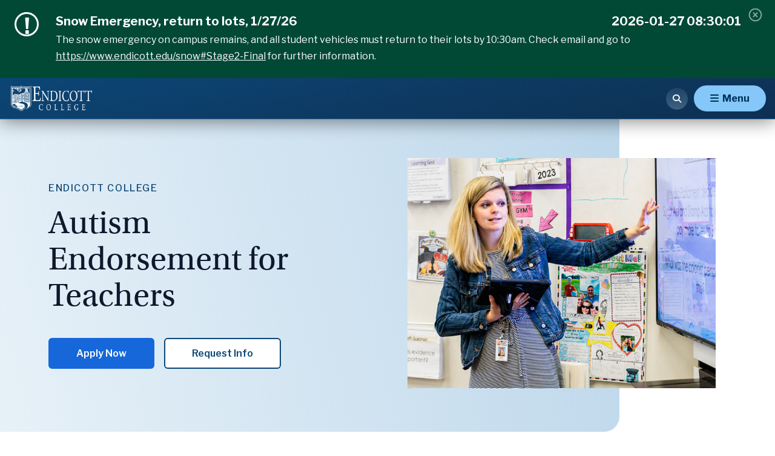

--- FILE ---
content_type: text/html; charset=utf-8
request_url: https://www.endicott.edu/academics/schools/school-of-education/graduate-programs/certificate-programs/autism-endorsement-for-teachers
body_size: 17177
content:

<!DOCTYPE html>
<html lang="en" class="no-js">
<head>
    <meta charset="UTF-8">
    <meta name="viewport" content="width=device-width, initial-scale=1">
    <meta name="facebook-domain-verification" content="gznbzit6vyzfhpe7w3jzttb2ihlame" />
    <title>Autism Endorsement Certificate Program for Teachers | Endicott College</title>


        <meta name="description" content="Earn your Autism Teacher Endorsement with Endicott’s certificate program. Enjoy flexible scheduling, expert faculty support, &amp; hands-on ASD fieldwork.">
            <meta name="keywords" content="Endicott College, post-baccalaureate, certificate, Autism, Teacher’s Endorsement">
            <meta name="msvalidate.01" content="88758526398336F45E7C50A6346E2DF4">
    <link rel="icon" sizes="32x32" href="/images/endicott/favicon-32x32.png" type="image/png">
    <link rel="icon" sizes="16x16" href="/images/endicott/favicon-16x16.png" type="image/png">
    <link rel="shortcut icon" href="/images/endicott/favicon.ico">
    <link rel="apple-touch-icon" sizes="180x180" href="/images/endicott/apple-touch-icon.png">
    
    <meta property="og:title" content="Autism Endorsement Certificate Program for Teachers | Endicott College">
    <meta property="og:type" content="website">
    <meta property="og:image" content="https://www.endicott.edu/-/media/endicott/shared/home/default-open-graph-image.png">
    <meta property="og:image:type" content="image/png">
        <meta property="og:image:width" content="1200">
            <meta property="og:image:height" content="1200">
    <meta property="og:image:alt" content="Endicott College logo">
    <meta property="og:url" content="https://www.endicott.edu/academics/schools/school-of-education/graduate-programs/certificate-programs/autism-endorsement-for-teachers">
    <meta property="og:site_name" content="Endicott College">
        <meta property="og:description" content="Earn your Autism Teacher Endorsement with Endicott’s certificate program. Enjoy flexible scheduling, expert faculty support, &amp; hands-on ASD fieldwork.">
    <script>
        document.documentElement.className = "js";
    </script>
    <link rel="preconnect" href="https://fonts.googleapis.com/css?family=Libre+Franklin:400,400i,500,600,700,700i" crossorigin>
    <link rel="stylesheet" href="https://fonts.googleapis.com/css?family=Libre+Franklin:400,400i,500,600,700,700i">
    <link rel="preconnect" href="https://use.typekit.net/khy8pfe.js" crossorigin>
    <script src="https://use.typekit.net/khy8pfe.js"></script>
    <script>
        try { Typekit.load({ async: true }); }
        catch (e) { }
    </script>
    <script async="async" src="https://apply.endicott.edu/ping">/**/</script>
    <link rel="stylesheet" href="/CSS/style.min.css?v=49">
                        <!-- Google Tag Manager -->
        <script>
            (function(w,d,s,l,i){w[l]=w[l]||[];w[l].push({'gtm.start':
            new Date().getTime(),event:'gtm.js'});var f=d.getElementsByTagName(s)[0],
            j=d.createElement(s),dl=l!='dataLayer'?'&l='+l:'';j.async=true;j.src=
            'https://www.googletagmanager.com/gtm.js?id='+i+dl;f.parentNode.insertBefore(j,f);
            })(window,document,'script','dataLayer','GTM-M6R3T33');</script>
        <!-- End Google Tag Manager -->
                <script async src="https://fml-x.com/load/255c589e-6f55-49e3-9dd9-1bf3b1409437"></script>

    <script type="text/javascript">
        /*<![CDATA[*/
        (function () {
            var sz = document.createElement('script'); sz.type = 'text/javascript'; sz.async = true;
            sz.src = '//us1.siteimprove.com/js/siteanalyze_66358600.js';
            var s = document.getElementsByTagName('script')[0]; s.parentNode.insertBefore(sz, s);
        })();
        /*]]>*/
    </script>
    <script src="/JS/main.min.js?v=18"></script>
    
    
</head>
<body class="" data-sticky-container>
        <!-- Google Tag Manager (noscript) -->
        <section role="presentation" aria-label="Google Tag Manager no-script region"><noscript><iframe src="https://www.googletagmanager.com/ns.html?id=GTM-M6R3T33" height="0" width="0" style="display:none;visibility:hidden"></iframe></noscript></section>
        <!-- End Google Tag Manager (noscript) -->

    <header class="header-wrapper" aria-label="site header container">
        

    <div id="alert" class="site-shift active " style="display: none; background-color: #014935;">
        <div class="site-width">
            <div class="alert-info" style="display: block;">
                
                <script type="text/javascript" src="https://widgets.omnilert.net/5945677bc634720b27d3a51da4d7ccb4-9382?r=2028457998"></script>
            </div>
            <div id="alert-toggle" tabindex="0" role="button"></div>
        </div>
    </div>
    <script>
        var $alertDiv = jQuery("#alert");
        if ($alertDiv.find(".alert-info")[0].textContent.trim() != "")
        {
            $alertDiv.show();
        }
    </script>


<header class="endicott-header-2024 sticky-nav-component endicott-2024-refresh-component sticky-wrapper"  id="component-c7fe5b79-9340-46ff-bc65-8edab268d421" data-rendering="Endicott Header 2024" aria-label="site header container">

    <div class="endicott-header-container-outer endicott-header-ancillary-nav-container-outer endicott-header-inner-container-y-padding">
        <div class="endicott-header-ancillary-nav-container endicott-header-inner-container">
                    <a class="endicott-header-ancillary-nav-link" href="/alumni">Alumni</a>
<a href="/about/faculty-staff-directory" class="endicott-header-ancillary-nav-link">Directory</a><a href="/professional-studies" class="endicott-header-ancillary-nav-link">Professional Studies</a>            <a class="endicott-btn-green" href="/give">Give</a>
        </div>
    </div>
    <div class="endicott-header-container-outer endicott-header-main-container-outer">
        <div class="endicott-header-main-container endicott-header-inner-container">
            <div class="endicott-header-logo-container endicott-header-inner-container-y-padding my-auto">
                <a href="/">
                    <img src="/-/media/endicott/shared/header/logo-endicott-white.png?h=150&amp;iar=0&amp;w=430&amp;hash=ED51FE9C18C707E6F18295F20CDDD8F8" alt="Endicott Logo" width="430" height="150" />
                </a>
            </div>
            <div class="endicott-header-nav-container">
                <div class="endicott-header-main-nav-items">
                        <div class="endicott-header-main-nav-item">
                                <div class="endicott-header-main-nav-dropdown-link-container">
                                    <a href="javascript:void(0);" class="endicott-header-main-nav-dropdown-link">
                                        About
                                        <i class="fa-solid fa-chevron-down endicott-header-main-nav-dropdown-icon"></i>
                                    </a>
                                </div>
                                    <div class="dropdown-menu">

                                                <div class="dropdown-menu-extended-background right"></div>


                                        <div class="dropdown-menu-container">

                                            <div class="dropdown-menu-back-link-container">
                                                <a href="javascript:void(0);" class="dropdown-menu-back-link">
                                                    <span class="fa-solid fa-chevron-left"></span>
                                                    Back
                                                </a>
                                            </div>

                                            <div class="dropdown-menu-heading">
                                                <a href="/about" title="About">
                                                    About
                                                    <span class="fa-solid fa-arrow-right"></span>
                                                </a>
                                            </div>

                                            <div class="dropdown-columns-container">
                                                        <div class="dropdown-column link-list-column">
                                                            <div class="dropdown-column-content">
                                                                <div class="dropdown-column-heading">
                                                                    Our Campus
                                                                </div>

                                                                <nav>
                                                                            <a href="/about/why-endicott/facts-and-figures">Facts &amp; Figures</a>
                                                                            <a href="/about/diversity-equity-inclusion-and-belonging">Diversity, Equity, Inclusion, &amp; Belonging</a>
                                                                            <a href="/about/sustainability">Sustainability</a>
                                                                            <a href="/about/arts-culture">Arts &amp; Culture</a>
                                                                </nav>
                                                            </div>
                                                        </div>
                                                        <div class="dropdown-column link-list-column">
                                                            <div class="dropdown-column-content">
                                                                <div class="dropdown-column-heading">
                                                                    Our Team
                                                                </div>

                                                                <nav>
                                                                            <a href="/about/leadership">Leadership</a>
                                                                            <a href="/about/key-offices-departments">Key Offices &amp; Departments</a>
                                                                            <a href="/about/contact-us">Contact Us</a>
                                                                </nav>
                                                            </div>
                                                        </div>
                                                        <div class="dropdown-column link-list-column">
                                                            <div class="dropdown-column-content">
                                                                <div class="dropdown-column-heading">
                                                                    Campus Happenings
                                                                </div>

                                                                <nav>
<a href="http://events.endicott.edu/" target="_blank">Events Calendar</a>                                                                            <a href="/news-events/homecoming-and-reunion-weekend">Homecoming &amp; Reunion Weekend</a>
                                                                            <a href="/news-events/commencement">Commencement</a>
                                                                            <a href="/news-events/soundings-magazine">Soundings Magazine</a>
                                                                </nav>
                                                            </div>
                                                        </div>
                                                        <div class="dropdown-column cta-column">
                                                            <div class="dropdown-column-content">
                                                                <div class="cta-column-icon">
                                                                            
                                                                                <i class="fa-duotone fa-solid fa-newspaper" style="--fa-primary-color: #00325d; --fa-secondary-color: #007c57; --fa-secondary-opacity: 1;"></i>
                                                                            

                                                                </div>
                                                                <div class="cta-column-heading">
                                                                    News at the Nest
                                                                </div>
                                                                <div class="cta-column-description">
                                                                    News at the Nest is the official news source for Endicott College, providing information on campus life and other happenings. 
                                                                </div>

                                                                    <div class="cta-column-cta">
                                                                        <a href="/news-events">
                                                                        Read News<span class="fa-solid fa-arrow-right"></span>

                                                                        </a>
                                                                    </div>
                                                            </div>
                                                        </div>
                                            </div>
                                        </div>
                                    </div>
                        </div>
                        <div class="endicott-header-main-nav-item">
                                <div class="endicott-header-main-nav-dropdown-link-container">
                                    <a href="javascript:void(0);" class="endicott-header-main-nav-dropdown-link">
                                        Admission
                                        <i class="fa-solid fa-chevron-down endicott-header-main-nav-dropdown-icon"></i>
                                    </a>
                                </div>
                                    <div class="dropdown-menu">

                                                <div class="dropdown-menu-extended-background right"></div>


                                        <div class="dropdown-menu-container">

                                            <div class="dropdown-menu-back-link-container">
                                                <a href="javascript:void(0);" class="dropdown-menu-back-link">
                                                    <span class="fa-solid fa-chevron-left"></span>
                                                    Back
                                                </a>
                                            </div>

                                            <div class="dropdown-menu-heading">
                                                <a href="/admission" title="Admission">
                                                    Admission
                                                    <span class="fa-solid fa-arrow-right"></span>
                                                </a>
                                            </div>

                                            <div class="dropdown-columns-container">
                                                        <div class="dropdown-column link-list-column">
                                                            <div class="dropdown-column-content">
                                                                <div class="dropdown-column-heading">
                                                                    Undergraduate
                                                                </div>

                                                                <nav>
                                                                            <a href="/admission/undergraduate-admission">Undergraduate Admission</a>
                                                                            <a href="/admission/plan-a-visit">Plan A Visit</a>
                                                                            <a href="/admission/undergraduate-admission/how-to-apply">How to Apply</a>
                                                                            <a href="/admission/undergraduate-admission/tuition-financial-aid">Tuition &amp; Financial Aid</a>
                                                                            <a href="/admission/meet-the-admission-team">Meet the Admission Team</a>
                                                                </nav>
                                                            </div>
                                                        </div>
                                                        <div class="dropdown-column link-list-column">
                                                            <div class="dropdown-column-content">
                                                                <div class="dropdown-column-heading">
                                                                    Graduate
                                                                </div>

                                                                <nav>
                                                                            <a href="/admission/graduate-admission">Graduate Admission</a>
<a href="/admission/graduate-admission/apply">How to Apply</a>                                                                            <a href="/admission/graduate-admission/register-for-classes">Register for Classes</a>
                                                                            <a href="/admission/graduate-admission/tuition-fees">Tuition &amp; Fees</a>
                                                                            <a href="/admission/graduate-admission/financial-aid">Financial Aid</a>
                                                                </nav>
                                                            </div>
                                                        </div>
                                                        <div class="dropdown-column link-list-column">
                                                            <div class="dropdown-column-content">
                                                                <div class="dropdown-column-heading">
                                                                    Information
                                                                </div>

                                                                <nav>
<a href="/admission/undergraduate-admission/information-for-parents-and-families">For Parents & Families</a><a href="/admission/undergraduate-admission/information-for-school-counselors">For School Counselors</a><a href="/admission/undergraduate-admission/information-for-accepted-students">For Admitted Students</a><a href="https://vanloan.endicott.edu/admission-registration">Professional Studies Admission</a>                                                                </nav>
                                                            </div>
                                                        </div>
                                                        <div class="dropdown-column cta-column">
                                                            <div class="dropdown-column-content">
                                                                <div class="cta-column-icon">
                                                                            
                                                                                <i class="fa-duotone fa-solid fa-map-location" style="--fa-primary-color: #00325d; --fa-secondary-color: #007c57; --fa-secondary-opacity: 1;"></i>
                                                                            

                                                                </div>
                                                                <div class="cta-column-heading">
                                                                    Plan a Visit
                                                                </div>
                                                                <div class="cta-column-description">
                                                                    Visiting Endicott is more than seeing the campus and meeting our community. It&#39;s about getting a sense of what it&#39;s like to be a Gull.
                                                                </div>

                                                                    <div class="cta-column-cta">
                                                                        <a href="/admission/plan-a-visit">
                                                                        Learn More<span class="fa-solid fa-arrow-right"></span>

                                                                        </a>
                                                                    </div>
                                                            </div>
                                                        </div>
                                            </div>
                                        </div>
                                    </div>
                        </div>
                        <div class="endicott-header-main-nav-item">
                                <div class="endicott-header-main-nav-dropdown-link-container">
                                    <a href="javascript:void(0);" class="endicott-header-main-nav-dropdown-link">
                                        Academics
                                        <i class="fa-solid fa-chevron-down endicott-header-main-nav-dropdown-icon"></i>
                                    </a>
                                </div>
                                    <div class="dropdown-menu">

                                                <div class="dropdown-menu-extended-background right"></div>


                                        <div class="dropdown-menu-container">

                                            <div class="dropdown-menu-back-link-container">
                                                <a href="javascript:void(0);" class="dropdown-menu-back-link">
                                                    <span class="fa-solid fa-chevron-left"></span>
                                                    Back
                                                </a>
                                            </div>

                                            <div class="dropdown-menu-heading">
                                                <a href="/academics" title="Academics">
                                                    Academics
                                                    <span class="fa-solid fa-arrow-right"></span>
                                                </a>
                                            </div>

                                            <div class="dropdown-columns-container">
                                                        <div class="dropdown-column link-list-column">
                                                            <div class="dropdown-column-content">
                                                                <div class="dropdown-column-heading">
                                                                    Your Education
                                                                </div>

                                                                <nav>
                                                                            <a href="/academics/schools">Schools</a>
                                                                            <a href="/academics/programs-of-study">Programs of Study</a>
                                                                            <a href="/academics/global-education">Global Education</a>
                                                                            <a href="/academics/general-education-core-requirements">General Education Core Requirements</a>
                                                                            <a href="/academics/centers-institutes">Centers &amp; Institutes</a>
                                                                </nav>
                                                            </div>
                                                        </div>
                                                        <div class="dropdown-column link-list-column">
                                                            <div class="dropdown-column-content">
                                                                <div class="dropdown-column-heading">
                                                                    Here to Help
                                                                </div>

                                                                <nav>
                                                                            <a href="/academics/academic-resources-support">Academic Resources &amp; Support</a>
                                                                            <a href="/academics/academic-opportunities">Academic Opportunities</a>
                                                                            <a href="/academics/endicott-center-for-teaching-and-learning">Endicott Center for Teaching &amp; Learning</a>
                                                                            <a href="/academics/our-faculty">Our Faculty</a>
                                                                            <a href="/academics/provost">Office of the Provost</a>
                                                                </nav>
                                                            </div>
                                                        </div>
                                                        <div class="dropdown-column cta-column">
                                                            <div class="dropdown-column-content">
                                                                <div class="cta-column-icon">
                                                                            
                                                                                <i class="fa-duotone fa-solid fa-graduation-cap" style="--fa-primary-color: #007c57; --fa-secondary-color: #00325d; --fa-secondary-opacity: 1;"></i>
                                                                            

                                                                </div>
                                                                <div class="cta-column-heading">
                                                                    Graduate Programs
                                                                </div>
                                                                <div class="cta-column-description">
                                                                    Advance your career with a master’s degree or certificate, or reach the academic pinnacle of your profession through a doctoral degree at Endicott.
                                                                </div>

                                                                    <div class="cta-column-cta">
                                                                        <a href="/academics/programs-of-study/graduate-programs">
                                                                        Learn More<span class="fa-solid fa-arrow-right"></span>

                                                                        </a>
                                                                    </div>
                                                            </div>
                                                        </div>
                                            </div>
                                        </div>
                                    </div>
                        </div>
                        <div class="endicott-header-main-nav-item">
                                <div class="endicott-header-main-nav-dropdown-link-container">
                                    <a href="javascript:void(0);" class="endicott-header-main-nav-dropdown-link">
                                        Student Life
                                        <i class="fa-solid fa-chevron-down endicott-header-main-nav-dropdown-icon"></i>
                                    </a>
                                </div>
                                    <div class="dropdown-menu">

                                                <div class="dropdown-menu-extended-background right"></div>


                                        <div class="dropdown-menu-container">

                                            <div class="dropdown-menu-back-link-container">
                                                <a href="javascript:void(0);" class="dropdown-menu-back-link">
                                                    <span class="fa-solid fa-chevron-left"></span>
                                                    Back
                                                </a>
                                            </div>

                                            <div class="dropdown-menu-heading">
                                                <a href="/student-life" title="Student Life">
                                                    Student Life
                                                    <span class="fa-solid fa-arrow-right"></span>
                                                </a>
                                            </div>

                                            <div class="dropdown-columns-container">
                                                        <div class="dropdown-column link-list-column">
                                                            <div class="dropdown-column-content">
                                                                <div class="dropdown-column-heading">
                                                                    Get Involved
                                                                </div>

                                                                <nav>
                                                                            <a href="/student-life/student-engagement">Student Engagement</a>
                                                                            <a href="/student-life/athletics-recreation">Athletics &amp; Recreation</a>
                                                                            <a href="/student-life/student-engagement/clubs-organizations">Clubs &amp; Organizations</a>
                                                                            <a href="/student-life/community-service">Community Service</a>
                                                                            <a href="/student-life/student-engagement/ec-tv-and-ec-radio">EC TV &amp; EC Radio</a>
                                                                </nav>
                                                            </div>
                                                        </div>
                                                        <div class="dropdown-column link-list-column">
                                                            <div class="dropdown-column-content">
                                                                <div class="dropdown-column-heading">
                                                                    Resources
                                                                </div>

                                                                <nav>
                                                                            <a href="/student-life/student-services">Student Services</a>
                                                                            <a href="/student-life/new-student-orientation">New Student Orientation</a>
                                                                            <a href="/student-life/health-wellness">Health &amp; Wellness</a>
                                                                            <a href="/student-life/health-wellness/spiritual-life">Spiritual Life</a>
                                                                </nav>
                                                            </div>
                                                        </div>
                                                        <div class="dropdown-column link-list-column">
                                                            <div class="dropdown-column-content">
                                                                <div class="dropdown-column-heading">
                                                                    Connect with Us
                                                                </div>

                                                                <nav>
                                                                            <a href="/student-life/contact-student-life">Contact Student Life</a>
                                                                            <a href="/student-life/student-transitions-and-family-programs-resource-page">Gull Parent &amp; Family Resources</a>
                                                                </nav>
                                                            </div>
                                                        </div>
                                                        <div class="dropdown-column cta-column">
                                                            <div class="dropdown-column-content">
                                                                <div class="cta-column-icon">
                                                                            
                                                                                <i class="fa-duotone fa-solid fa-house-building" style="--fa-primary-color: #00325d; --fa-secondary-color: #007c57; --fa-secondary-opacity: 1;"></i>
                                                                            

                                                                </div>
                                                                <div class="cta-column-heading">
                                                                    Housing &amp; Residence Life
                                                                </div>
                                                                <div class="cta-column-description">
                                                                    The Office of Residence Life is dedicated to working with students to create a lively, unique, and civil residential community that complements the academic mission of the College.
                                                                </div>

                                                                    <div class="cta-column-cta">
                                                                        <a href="/student-life/housing-residence-life">
                                                                        Learn More<span class="fa-solid fa-arrow-right"></span>

                                                                        </a>
                                                                    </div>
                                                            </div>
                                                        </div>
                                            </div>
                                        </div>
                                    </div>
                        </div>
                        <div class="endicott-header-main-nav-item">
                                <div class="endicott-header-main-nav-dropdown-link-container">
                                    <a href="javascript:void(0);" class="endicott-header-main-nav-dropdown-link">
                                        Internships &amp; Careers
                                        <i class="fa-solid fa-chevron-down endicott-header-main-nav-dropdown-icon"></i>
                                    </a>
                                </div>
                                    <div class="dropdown-menu">

                                                <div class="dropdown-menu-extended-background right"></div>


                                        <div class="dropdown-menu-container">

                                            <div class="dropdown-menu-back-link-container">
                                                <a href="javascript:void(0);" class="dropdown-menu-back-link">
                                                    <span class="fa-solid fa-chevron-left"></span>
                                                    Back
                                                </a>
                                            </div>

                                            <div class="dropdown-menu-heading">
                                                <a href="/internships-careers" title="Internships &amp; Careers">
                                                    Internships &amp; Careers
                                                    <span class="fa-solid fa-arrow-right"></span>
                                                </a>
                                            </div>

                                            <div class="dropdown-columns-container">
                                                        <div class="dropdown-column link-list-column">
                                                            <div class="dropdown-column-content">
                                                                <div class="dropdown-column-heading">
                                                                    Transformational Learning
                                                                </div>

                                                                <nav>
                                                                            <a href="/internships-careers/four-year-internship-program">Four-Year Internship Program</a>
                                                                            <a href="/internships-careers/internship-career-events">Internship &amp; Career Events</a>
                                                                            <a href="/internships-careers/student-stories">Student Stories</a>
                                                                            <a href="/internships-careers/internship-career-services-resources">Internship &amp; Career Services Resources</a>
                                                                            <a href="/experiential-edge/experiential-spaces">Experiential Spaces</a>
                                                                </nav>
                                                            </div>
                                                        </div>
                                                        <div class="dropdown-column link-list-column">
                                                            <div class="dropdown-column-content">
                                                                <div class="dropdown-column-heading">
                                                                    Information
                                                                </div>

                                                                <nav>
<a href="/internships-careers/information-for-employers">For Employers</a><a href="/internships-careers/information-for-alumni">For Alumni</a>                                                                            <a href="/internships-careers/contact-internship-career-center">Contact Internship &amp; Career Center</a>
                                                                </nav>
                                                            </div>
                                                        </div>
                                                        <div class="dropdown-column cta-column">
                                                            <div class="dropdown-column-content">
                                                                <div class="cta-column-icon">
                                                                            
                                                                                <i class="fa-kit fa-edge-arrow fa-2xl" style="color: #007c57;"></i>
                                                                            

                                                                </div>
                                                                <div class="cta-column-heading">
                                                                    The Endicott Experiential Edge
                                                                </div>
                                                                <div class="cta-column-description">
                                                                    Endicott’s pioneering internship program, extensive study and work abroad opportunities, and outstanding career resources give you an edge, so you graduate with a degree in one hand and an impressive resume in the other.
                                                                </div>

                                                                    <div class="cta-column-cta">
                                                                        <a href="/experiential-edge">
                                                                        Learn More<span class="fa-solid fa-arrow-right"></span>

                                                                        </a>
                                                                    </div>
                                                            </div>
                                                        </div>
                                            </div>
                                        </div>
                                    </div>
                        </div>
                        <div class="endicott-header-main-nav-item">
                                <div class="endicott-header-main-nav-dropdown-link-container">
                                    <a href="https://www.ecgulls.com/landing/index" target="_blank">Athletics</a>
                                </div>
                        </div>
                </div>
                <div class="endicott-header-navextras-container-mobile">
                    <a class="endicott-btn-lightblue endicott-header-navextra-button-full" href="/admission/undergraduate-admission/how-to-apply">Apply Today</a>
                    <a class="endicott-btn-blue-trans endicott-header-navextra-button-full" href="/student-resources">Student Resources</a>
                </div>
                <div class="endicott-header-ancillary-container-mobile endicott-header-ancillary-nav-container">
                            <a class="endicott-header-ancillary-nav-link" href="/alumni">Alumni</a>
<a href="/about/faculty-staff-directory" class="endicott-header-ancillary-nav-link">Directory</a><a href="/professional-studies" class="endicott-header-ancillary-nav-link">Professional Studies</a>                    <a class="endicott-btn-green" href="/give">Give</a>
                </div>
            </div>

            <div class="endicott-header-navextras-container endicott-header-inner-container-y-padding my-auto">

                <a class="endicott-btn-lightblue endicott-header-navextra-button-full" href="/admission/undergraduate-admission/how-to-apply">Apply Today</a>
                <a class="endicott-btn-blue-trans endicott-header-navextra-button-full" href="/student-resources">Student Resources</a>

                    <a href="javascript:void(0);" class="js-modal" data-modal-content-id="modal-grid-1" data-modal-use-custom-close data-modal-classes="endicott-header-search-modal search-modal modal">
                        <div class="endicott-header-search-icon">
                            <span class="fa-solid fa-magnifying-glass"></span>
                        </div>
                    </a>

                <div class="endicott-header-mobile-menu-controls">
                    <a href="javascript:void(0);" id="endicott-header-mobile-menu-open-button" class="endicott-btn-lightblue">
                        <span class="fa-solid fa-bars"></span>
                        <span class="text">Menu</span>
                    </a>
                    <a href="javascript:void(0);" id="endicott-header-mobile-menu-close-button" class="endicott-btn-blue-trans">
                        <span class="fa-solid fa-xmark"></span>
                    </a>
                </div>

            </div>
        </div>
    </div>

        <div class="endicott-header-container-outer endicott-header-mobile-secondary-nav-container-outer">
            <div class="endicott-header-inner-container endicott-header-mobile-secondary-nav-container">
                <div class="endicott-header-mobile-secondary-nav-top-link-container">
                    <a href="/academics/schools/school-of-education/graduate-programs/certificate-programs" class="endicott-header-mobile-secondary-nav-top-link ">
                        <span class="endicott-header-mobile-secondary-nav-top-link-text">Certificate Programs</span>
                        <span class="endicott-header-mobile-secondary-nav-top-link-icon fa-solid fa-chevron-down"></span>
                    </a>
                </div>
                <div class="endicott-header-mobile-secondary-nav-child-links-container-outer">
                    <div class="endicott-header-mobile-secondary-nav-child-links-container">
                        <div class="endicott-header-mobile-secondary-nav-child-link-container ">
                            <a href="/academics/schools/school-of-education/graduate-programs/certificate-programs" class="endicott-header-mobile-secondary-nav-child-link ">Certificate Programs</a>
                        </div>
                            <div class="endicott-header-mobile-secondary-nav-child-link-container endicott-header-mobile-secondary-nav-child-link-current">
                                    <a href="/academics/schools/school-of-education/graduate-programs/certificate-programs/autism-endorsement-for-teachers" class="endicott-header-mobile-secondary-nav-child-link">Autism Endorsement for Teachers</a>
                            </div>
                            <div class="endicott-header-mobile-secondary-nav-child-link-container ">
                                    <a href="/academics/schools/school-of-education/graduate-programs/certificate-programs/certificate-in-international-education-administration" class="endicott-header-mobile-secondary-nav-child-link">Certificate in International Education Administration</a>
                            </div>
                            <div class="endicott-header-mobile-secondary-nav-child-link-container ">
                                    <a href="/academics/schools/school-of-education/graduate-programs/certificate-programs/certificate-in-international-education-technology-integration" class="endicott-header-mobile-secondary-nav-child-link">Certificate in International Education Technology Integration</a>
                            </div>
                            <div class="endicott-header-mobile-secondary-nav-child-link-container ">
                                    <a href="/academics/schools/school-of-education/graduate-programs/certificate-programs/certificate-in-social-and-emotional-learning" class="endicott-header-mobile-secondary-nav-child-link">Certificate in Social Emotional Learning</a>
                            </div>
                            <div class="endicott-header-mobile-secondary-nav-child-link-container ">
                                    <a href="/academics/schools/school-of-education/graduate-programs/certificate-programs/certificate-in-social-justice-education" class="endicott-header-mobile-secondary-nav-child-link">Certificate in Social Justice Education</a>
                            </div>
                            <div class="endicott-header-mobile-secondary-nav-child-link-container ">
                                    <a href="/academics/schools/school-of-education/graduate-programs/certificate-programs/certificate-programs-in-education" class="endicott-header-mobile-secondary-nav-child-link">Certificate Programs in Education</a>
                            </div>
                    </div>
                </div>
            </div>
        </div>

        <div class="modal-content" id="modal-grid-1">
            <div class="modal-content-stage modal-grid-content">
                <div class="endicott-header-search-modal-top">
                    <a href="/">
                        <img src="/-/media/endicott/shared/header/logo-endicott-blue.png?h=150&amp;iar=0&amp;w=430&amp;hash=A9C50BAF404D30560545F57B641D1D35" alt="Endicott Logo " width="430" height="150" />
                    </a>
                    <button type="button" id="js-modal-close" class="modal-close" data-content-back-id="modal-grid-1">
                        <span class="modal-close__text">Close</span>
                        <span class="fa-solid fa-xmark modal-close-icon"></span>
                    </button>
                </div>
                <div class="endicott-header-search-modal-body">
                    <div class="endicott-header-search-menu-heading-container">
                        <div class="endicott-header-search-menu-heading">
                            Search
                        </div>

                    </div>
                    <div class="endicott-header-search-menu-input-container">
                        <form action="/search-results">
                            <label for="main-search-box" class="screen-reader-text">Search our site</label>
                            <input id="main-search-box" data-selector-id="main-search-box" type="search" placeholder="Search Endicott College" name="q" title="Search Endicott College">
                            <button type="submit" value="Search" class="search-button">
                                <span class="fa-solid fa-magnifying-glass"></span>
                            </button>
                        </form>
                    </div>

                    <div class="endicott-header-search-menu-info-heading-container">
                        Popular Searches
                    </div>
                    <div class="endicott-header-search-menu-info-text-container">
                        <p><a href="/student-life/housing-residence-life/move-in-and-what-to-bring">Move-In &amp; What to Bring</a></p>
<p><a href="/admission/graduate-admission">Graduate Admission</a></p>
<p><a href="/admission/plan-a-visit">Plan a Visit</a></p>
<p><a href="/about/key-offices-departments/bursars-office/payment-options-policies">Billing &amp; Payment Options</a></p>
<p><a href="/about/key-offices-departments/registrar/grades-and-official-transcripts">Request Transcripts</a></p>
<p><a href="/about/contact-us">Contact Us</a></p>
                    </div>
                </div>
            </div>
        </div>
</header>
    </header>

    <section class="hero-wrapper" aria-label="page hero banner image container" role="banner">
        

<section class="layered-image-hero sc-component endicott-2024-refresh-component theme-light" id="component-b24c8329-d88c-40c9-bec0-f950c5912257" data-rendering="Layered Image Hero" data-scroll-margin-top>
    <div class="container-fluid container-lg">
        <div class="row">
            <div class="col-12 col-lg-6 layered-image-hero-column">
                <div class="layered-image-hero-content-background"></div>
                <div class="layered-image-hero-content-container layered-image-hero-inner-container">
                        <div class="layered-image-hero-subheading-container">
                            <div class="layered-image-hero-subheading">
                                Endicott College
                            </div>

                        </div>
                    <div class="layered-image-hero-heading-container">
                        <h1 class="layered-image-hero-heading">
Autism Endorsement for Teachers                        </h1>
                    </div>
                                            <div class="layered-image-hero-cta-container layered-image-hero-cta-count-2">
                            <a class="layered-image-hero-cta-1 endicott-btn-deepblue" target="_blank" rel="noopener noreferrer" href="https://apply.endicott.edu/apply/">Apply Now</a>
                            <a class="layered-image-hero-cta-2 endicott-btn-white-medblue" target="_blank" rel="noopener noreferrer" href="https://apply.endicott.edu/register/gradlearnmore">Request Info</a>
                        </div>
                </div>
            </div>
            <div class="col-12 col-lg-6">
                <div class="layered-image-hero-image-background">
                </div>
                <div class="layered-image-hero-image-container layered-image-hero-inner-container my-auto">
                    <img src="/-/media/endicott/shared/home/component-images/hero/schools/schools_hero_education3.jpg?h=565&amp;iar=0&amp;w=756&amp;hash=E54476EED5BE0740B2A024E835337F4C" class="layered-image-hero-image" alt="Education in the classroom" width="756" height="565" />
                </div>

            </div>
        </div>

    </div>

</section>

    <section class="endicott-breadcrumbs" id="component-e5e89269-60ed-4f56-a136-74b8725b19d4" data-rendering="Breadcrumbs 2024">
        <div class="container-dynamic">
            <nav class="endicott-breadcrumbs-list">
                    <div class="endicott-breadcrumbs-link-container">
                        <a class="endicott-breadcrumbs-link  endicott-breadcrumbs-link-home" href="/">
                            <span class="endicott-breadcrumbs-link-text">
                                    <span class="endicott-breadcrumbs-link-home-icon fa-solid fa-house"></span>
                                Home
                            </span>
                        </a>
                    </div>
                    <div class="endicott-breadcrumbs-link-container">
                        <a class="endicott-breadcrumbs-link  " href="/academics">
                            <span class="endicott-breadcrumbs-link-text">
                                Academics
                            </span>
                        </a>
                    </div>
                    <div class="endicott-breadcrumbs-link-container">
                        <a class="endicott-breadcrumbs-link  " href="/academics/schools">
                            <span class="endicott-breadcrumbs-link-text">
                                Schools
                            </span>
                        </a>
                    </div>
                    <div class="endicott-breadcrumbs-link-container">
                        <a class="endicott-breadcrumbs-link  " href="/academics/schools/school-of-education">
                            <span class="endicott-breadcrumbs-link-text">
                                School of Education
                            </span>
                        </a>
                    </div>
                    <div class="endicott-breadcrumbs-link-container">
                        <a class="endicott-breadcrumbs-link  " href="/academics/schools/school-of-education/graduate-programs">
                            <span class="endicott-breadcrumbs-link-text">
                                Graduate Programs
                            </span>
                        </a>
                    </div>
                    <div class="endicott-breadcrumbs-link-container">
                        <a class="endicott-breadcrumbs-link  " href="/academics/schools/school-of-education/graduate-programs/certificate-programs">
                            <span class="endicott-breadcrumbs-link-text">
                                Certificate Programs
                            </span>
                        </a>
                    </div>
                    <div class="endicott-breadcrumbs-link-container">
                        <a class="endicott-breadcrumbs-link endicott-breadcrumbs-link-current " href="/academics/schools/school-of-education/graduate-programs/certificate-programs/autism-endorsement-for-teachers">
                            <span class="endicott-breadcrumbs-link-text">
                                Autism Endorsement for Teachers
                            </span>
                        </a>
                    </div>
            </nav>
        </div>
    </section>


    </section>
    <section id="content" class="stickyWrap has-left-nav " aria-label="page body container">
        <div id="interior-2col" class="interior-2col-2024">
<nav class="endicott-secondary-navigation-container" data-sticky-container aria-label="left navigation">
    

<section class="endicott-secondary-navigation sc-component endicott-2024-refresh-component" data-sticky data-sticky-class="sticky-padding" data-sticky-for="1199" id="component-e725f576-e4ad-4b56-ad4d-c62b1656eb04" data-rendering="Endicott Secondary Navigation" data-selector-id="sidebar">
    <ul class="endicott-secondary-navigation-inner">
        <li class="endicott-secondary-navigation-top-link-container">
            <a href="/academics/schools/school-of-education/graduate-programs/certificate-programs" class="endicott-secondary-navigation-top-link ">Certificate Programs</a>
        </li>
        <li class="endicott-secondary-navigation-child-links-container">
                <ul class="endicott-secondary-navigation-child-link-container endicott-secondary-navigation-child-link-current">
                        <li>
                            <a href="/academics/schools/school-of-education/graduate-programs/certificate-programs/autism-endorsement-for-teachers" class="endicott-secondary-navigation-child-link">Autism Endorsement for Teachers</a>
                        </li>
                </ul>
                <ul class="endicott-secondary-navigation-child-link-container ">
                        <li>
                            <a href="/academics/schools/school-of-education/graduate-programs/certificate-programs/certificate-in-international-education-administration" class="endicott-secondary-navigation-child-link">Certificate in International Education Administration</a>
                        </li>
                </ul>
                <ul class="endicott-secondary-navigation-child-link-container ">
                        <li>
                            <a href="/academics/schools/school-of-education/graduate-programs/certificate-programs/certificate-in-international-education-technology-integration" class="endicott-secondary-navigation-child-link">Certificate in International Education Technology Integration</a>
                        </li>
                </ul>
                <ul class="endicott-secondary-navigation-child-link-container ">
                        <li>
                            <a href="/academics/schools/school-of-education/graduate-programs/certificate-programs/certificate-in-social-and-emotional-learning" class="endicott-secondary-navigation-child-link">Certificate in Social Emotional Learning</a>
                        </li>
                </ul>
                <ul class="endicott-secondary-navigation-child-link-container ">
                        <li>
                            <a href="/academics/schools/school-of-education/graduate-programs/certificate-programs/certificate-in-social-justice-education" class="endicott-secondary-navigation-child-link">Certificate in Social Justice Education</a>
                        </li>
                </ul>
                <ul class="endicott-secondary-navigation-child-link-container ">
                        <li>
                            <a href="/academics/schools/school-of-education/graduate-programs/certificate-programs/certificate-programs-in-education" class="endicott-secondary-navigation-child-link">Certificate Programs in Education</a>
                        </li>
                </ul>
        </li>
    </ul>
    </ul>
</section>

</nav>
<section class="page-body-interior-with-left-nav placeholder-section" aria-label="page body interior right region">
    

<main id="main" class="body-content">


        <section class="endicott-row page-intro" aria-label="page introduction" role="complementary">
            <div class="site-width">
                <div class="header-buttons">
                        <h2 class=" ">Learn Best Practices for Teaching Students with Autism Today</h2>
                    <div class="buttons">
                        
                        
                    </div>
                </div>
                <div class="intro"></div>
            </div>
        </section>


<section class="tabs-component endicott-row sc-component endicott-2024-refresh-component bg-white" aria-label="horizontal tab container">
    <div class="site-width">
        

                <div class="tabTitleClones"></div>
                <ul class="tabs horizontal">
                        <li>
                            <div class="divider"></div>
                            <div class="title">Program Overview</div>
                            <div class="content">



    <div class="endicott-grid">
                <div class="endicott-grid-col endicott-col-1/2">
    <section class="endicott-row rich-text-row" aria-label="rich text component - horizontal tab container tab 1 - grid 1 column 1 component 1">
        <div class="site-width"><h3>Autism Endorsement for Teachers (12-credits)</h3>
<p>
The Autism Endorsement for Teachers certificate program is designed for currently licensed special education teachers to acquire the competencies necessary to conduct assessments, develop appropriate individualized education programs, and provide specially designed instruction to serve the needs of individuals with Autism Spectrum Disorder (ASD). Through both coursework and a field experiences, students develop skills to assist with coordinating related services, consult and collaborate with other educators such as general education teachers, and teach students with autism.</p>
<h4><span style="color: #000000;">Eligibility for Autism Endorsement</span></h4>
<p>To be eligible for the autism endorsement, applicants must hold the pre-requisite Massachusetts teaching license; complete all of the curriculum and field experiences; and be endorsed through the DESE ELAR portal by Endicott's Licensure Officer.</p>
<p><strong>Prerequisite License for Autism Endorsement</strong></p>
<p>Educators who hold one of the following licenses* at either the Initial or Professional level:</p>
<ul>
    <li>Teacher of Students with Moderate Disabilities (PreK-8; 5-12)</li>
    <li>Teacher of Students with Severe Disabilities (All)</li>
    <li>Teacher of the Deaf and Hard-of-Hearing (All)</li>
    <li>Teacher of the Visually Impaired (All) </li>
</ul>
<p>*Educators with comparable licenses may satisfy the prerequisite license requirement. For example, licenses such as Children with Severe Special Needs, Intensive Special Needs, Teacher of Special School and Classes, and Special Needs.
Field Experiences for Autism Endorsement
There are two ways to meet the required field experiences component of the endorsement:</p>
<p>1. Complete a 150-hour field based experience of which at least 75 hours must be in an inclusive school setting.</p>
<p>2. For teachers with an appropriate prerequisite license and at least one year of teaching experience with students with autism; completion of a 75 hour field based experience, of which at least 50 must be in an inclusive school based setting.</p>
<p>To view additional program application requirements please see the Curriculum tab.</p>
<a href="https://apply.endicott.edu/apply/" target="_blank" class="button">Apply Now</a>
<p dir="ltr" style="background-color: #ffffff; margin-top: 0pt; margin-bottom: 12pt;">&nbsp;</p></div>
    </section>

                </div>
                <div class="endicott-grid-col endicott-col-1/2">
    <div class="media">
        <img  src="/-/media/endicott/home/academics/schools/school-of-education/certificate-programs/autism-endorsement-for-teachers/autism-endorsement-for-teachers.png?w=560&amp;hash=34F507020D66961AFB6DD80D5021E316" alt="Autism Endorsement for Teachers thumbnail" srcset="/-/media/endicott/home/academics/schools/school-of-education/certificate-programs/autism-endorsement-for-teachers/autism-endorsement-for-teachers.png?w=560&amp;hash=34F507020D66961AFB6DD80D5021E316 1x,/-/media/endicott/home/academics/schools/school-of-education/certificate-programs/autism-endorsement-for-teachers/autism-endorsement-for-teachers.png?w=1120&amp;hash=50C79045794B36F5EF014E6862C9CCAF 2x" />

    </div>

                </div>
    </div>
                            </div>
                        </li>
                        <li>
                            <div class="divider"></div>
                            <div class="title">Curriculum</div>
                            <div class="content">



<div class="site-width">
<div class="program-curriculum">
        <h3 class="program-core-heading">Admission Requirements</h3>
<p>   <strong>All candidates must apply online at: <a href="https://www.endicott.edu/admission/information-for-graduate-students/apply" target="_blank">endicott.edu/admission/information-for-graduate-students/apply</a> </strong> </p><p>Applicants should submit the following to Graduate Admissions, Endicott College, 376 Hale Street, Beverly, MA 01915</p><ul>   <li>Non-refundable $50.00 application fee (check made payable to Endicott College, cash or online) Application fee waived for veteran and military students;</li>   <li>Two letters of recommendation (one academic reference and one professional reference);</li>   <li>Official transcripts of all post-secondary academic work sent directly from the institution(s) including confirmation of undergraduate degree, date confirmed, and any other graduate work;</li>   <li>Statement of purpose of no less than three pages outlining your intentions for graduate study, your background in the field of applied behavior analysis, and the contributions that you intend to make to the field. This essay should be in APA format and include no less than 3 references.  </li>   <li>Test of English as a Foreign Language (TOEFL) for all students whose native language is not English; minimum score of 550 (paper-based) or 79 (iBT) is required. The institutional code for Endicott College is 3369. Endicott also accepts an IELTS score of 6.0 or better;</li>   <li>All admissions requirements must be satisfied in order to be formally accepted in a degree program. Students must be formally admitted to a program before the completion of six Endicott credits.</li> </ul><p>   <strong>International Applicants for Graduate Admission</strong>   <br /> Endicott College welcomes and encourages applicants from around the world. International applicants are required to hold a college or university degree equivalent to a four-year American baccalaureate degree. Educational documents in a foreign language are required to be translated into English. All transcripts and translations of transcripts must be official originals and must show courses completed, grades received, grading scale, duration of study, degree or diploma received, and the date conferred. Endicott College reserves the right to request verification of the credentials by an external agency.</p><p>International applicants must submit current TOEFL scores when their native language is not English or when their baccalaureate transcript is not from an institution where English is the language of instruction. Once students have been admitted as degree candidates, Endicott College will send detailed instructions about the process for acquiring an Endicott-sponsored student visa.</p>        <h3 class="program-core-heading">Program of Study</h3>
                <h3 class="program-core-heading">Learning Outcomes</h3>
<p>At the completion of the program, the student will:</p><ul>   <li>Assess students with autism and report the results in an accessible way.</li>   <li>Coordinate efforts amongst related service providers including social workers, speech language pathologists, and families to ensure student-centered outcomes are met.</li>   <li>Apply their knowledge of how to teach students with autism in the least restrictive environment.</li>   <li>Demonstrate high-level knowledge of current research and an ability to translate that to effective pedagogy in K-12 schools.</li> </ul>                <h3 class="program-core-heading">Required Curriculum </h3>
                            <div>
                                SPE 600 - Foundations and Characteristics of Autism for Teachers
                            </div>
                            <div>
                                
                            </div>
                            <div>
                                SPE 605 - Assessing and Evaluating Students with Autism
                            </div>
                            <div>
                                
                            </div>
                            <div>
                                SPE 610 - Teaching Methods, Services and Supports for Students with Autism
                            </div>
                            <div>
                                
                            </div>
                            <div>
                                SPE 615 - Successful Teams for Children with Autism
                            </div>
                            <div>
                                
                            </div>
                <h3 class="program-core-heading">Total Certificate Requirements - 12 credits</h3>
    <br />

    <a href="http://catalog.endicott.edu/preview_program.php?catoid=39&amp;poid=3581" class="arrow" target="_blank">View academic catalog and learning outcomes</a>
</div>
</div>


<script>
    jQuery(function () {
        jQuery(".program-curriculum p").each(function () {
            var $this = jQuery(this);
            if ($this.html().replace(/\s|&nbsp;/g, '').length == 0)
                $this.remove();
        });
    });
</script>
                            </div>
                        </li>
                </ul>
    </div>
</section>

    <section class="endicott-row contact-row" aria-label="contact and social media info row" role="complementary">
        <div class="site-width">
            <div class="endicott-grid">
                <div class="endicott-col-1/3">
                    <div class="contact-info">
                            <h2>Contact Us</h2>

                        <div class="contact-dept"></div>

                        <div class="contact-detail">
                            <div class="contact-name">Graduate Admissions</div>
                            <div class="contact-title"></div>
                            <div class="contact-phone">978-232-2199</div>
                            <div class="contact-phone"></div>
                                <div class="contact-email"><a href="mailto:gradadmissions@endicott.edu">gradadmissions@endicott.edu</a></div>
                            <div class="contact-location"></div>
                            <div class="contact-office"></div>
                        </div>

                        <div class="contact-detail">
                            <div class="contact-name"></div>
                            <div class="contact-title"></div>
                            <div class="contact-phone"></div>
                            <div class="contact-phone"></div>
                            <div class="contact-location"></div>
                            <div class="contact-office"></div>
                        </div>

                        <div class="contact-detail">
                            <div class="contact-name"></div>
                            <div class="contact-title"></div>
                            <div class="contact-phone"></div>
                            <div class="contact-phone"></div>
                            <div class="contact-location"></div>
                            <div class="contact-office"></div>
                        </div>
                    </div>
                </div>

                <div class="endicott-col-2/3">

                    <div class="links">
                        <div class="col1">
                                                    </div>


                        <div class="social ">
                                                                                                            </div>
                    </div>

                </div>
            </div>
        </div>
    </section>


</main>
</section>
</div>


    </section>
    

<footer class="endicott-footer-2024 sc-component endicott-2024-refresh-component" id="component-211f3295-ba99-443d-8253-8c75582ae102" data-rendering="Endicott Footer 2024" data-scroll-margin-top>
    <div class="container">
        <div class="endicott-footer-logo-container d-xl-block d-md-none d-block">
            <a href="/">
                <img src="/-/media/endicott/shared/footer/logo-endicott-white.png?h=150&amp;iar=0&amp;w=430&amp;hash=B522925B89FFD2ADD96ED3348899B0AB" alt="Endicott Logo" width="430" height="150" />
            </a>
        </div>
        <div class="endicott-footer-middle-content-container">
            <div class="row">
                <div class="endicott-footer-contact-container col-xl-3 col-md-4">
                    <div class="endicott-footer-logo-container d-xl-none d-md-block d-none">
                        <a href="/">
                            <img src="/-/media/endicott/shared/footer/logo-endicott-white.png?h=150&amp;iar=0&amp;w=430&amp;hash=B522925B89FFD2ADD96ED3348899B0AB" alt="Endicott Logo" width="430" height="150" />
                        </a>
                    </div>
                    <div class="endicott-footer-contact-content-container">
                        <div class="row">
                            <div class="col-12">
                                <div class="endicott-container-contact-name">
                                    Endicott College
                                </div>
                            </div>
                            <div class="col-6 col-md-12">
                                <div class="endicott-container-contact-address">
                                    <p><a href="https://goo.gl/maps/ft9EcVLVgXN2" target="_blank">376 Hale Street<br />
Beverly, MA 01915</a></p>
                                </div>
                            </div>
                            <div class="col-6 col-md-12">
                                <div class="endicott-container-contact-numbers">
                                    <p><a href="tel:9789270585">978-927-0585</a></p>
<p><a href="tel:8003251114">800-325-1114</a></p>
                                </div>
                            </div>
                        </div>
                    </div>
                </div>
                <div class="endicott-footer-link-lists-container col-xl-9 col-md-8">
                    <div class="row">
                                <div class="col-xl-4 col-6">
                                    <div class="endicott-footer-link-list-container endicott-footer-link-list-container-column-1">
                                        <div class="endicott-footer-link-list-name">
                                            Get in Touch
                                        </div>
                                        <nav class="endicott-footer-link-list">

                                                <div class="endicott-footer-link">
                                                        <a href="/about/locations-directions">Locations &amp; Directions</a>

                                                </div>
                                                <div class="endicott-footer-link">
                                                        <a href="/about/faculty-staff-directory">Faculty &amp; Staff Directory</a>

                                                </div>
                                                <div class="endicott-footer-link">
                                                        <a href="/about/contact-us">Contact Us</a>

                                                </div>
                                                <div class="endicott-footer-link">
<a href="https://endicott.wd1.myworkdayjobs.com/Endicott" target="_blank">Careers</a><br />

                                                </div>
                                                <div class="endicott-footer-link">
<a href="https://map.endicott.edu/?_gl=1*1yk6r5*_gcl_au*ODM0OTg1MzQ0LjE3MjA1NTU0NzQ." target="_blank">Campus Map</a><br />

                                                </div>

                                        </nav>
                                    </div>
                                </div>
                                <div class="col-xl-4 col-6">
                                    <div class="endicott-footer-link-list-container endicott-footer-link-list-container-column-2">
                                        <div class="endicott-footer-link-list-name">
                                            For Students
                                        </div>
                                        <nav class="endicott-footer-link-list">

                                                <div class="endicott-footer-link">
<a href="/professional-studies">Professional Studies</a><br />

                                                </div>
                                                <div class="endicott-footer-link">
                                                        <a href="/academics/academic-resources-support/halle-library">Halle Library</a>

                                                </div>
                                                <div class="endicott-footer-link">
<a href="https://endicott.bncollege.com/" target="_blank">Bookstore</a><br />

                                                </div>
                                                <div class="endicott-footer-link">
<a href="https://www.ecgulls.com/landing/index" target="_blank">Athletics</a><br />

                                                </div>
                                                <div class="endicott-footer-link">
<a href="/about/key-offices-departments/public-safety-and-police/emergency-management">Emergency Alerts</a><br />

                                                </div>

                                        </nav>
                                    </div>
                                </div>
                                <div class="col-xl-4 col">
                                    <div class="endicott-footer-link-list-container endicott-footer-link-list-container-column-3">
                                        <div class="endicott-footer-link-list-name">
                                            Events
                                        </div>
                                        <nav class="endicott-footer-link-list">

                                                <div class="endicott-footer-link">
                                                        <a href="/about/arts-culture">Arts &amp; Culture</a>

                                                </div>
                                                <div class="endicott-footer-link">
<a href="https://www.eventbrite.com/o/endicott-college-4581762391" target="_blank">Event Tickets</a><br />

                                                </div>
                                                <div class="endicott-footer-link">
<a href="https://www.misselwood.com/" target="_blank">Misselwood Events</a><br />

                                                </div>
                                                <div class="endicott-footer-link">
<a href="https://wyliecenter.com/" target="_blank">Wylie Center & Tupper Manor</a><br />

                                                </div>

                                        </nav>
                                    </div>
                                </div>
                    </div>
                </div>
            </div>
        </div>
        <div class="endicott-footer-bottom-content-container">
            <div class="endicott-footer-ancillary-link-list-container">
                <div class="row">
                        <div class="endicott-footer-ancillary-link-column col-6 col-md-auto">
                                <a href="/consumer-disclosure">Consumer Disclosure</a>
                        </div>
                        <div class="endicott-footer-ancillary-link-column col-6 col-md-auto">
                                <a href="/about/why-endicott/accreditation">Accreditation</a>
                        </div>
                        <div class="endicott-footer-ancillary-link-column col-6 col-md-auto">
                                <a href="/privacy-policy">Privacy Policy</a>
                        </div>
                        <div class="endicott-footer-ancillary-link-column col-6 col-md-auto">
                                <a href="/accessibility">Accessibility</a>
                        </div>
                        <div class="endicott-footer-ancillary-link-column col-6 col-md-auto">
<a href="/title-ix">Title IX Policy</a>                        </div>
                </div>
            </div>
            <div class="endicott-footer-social-icon-links-container">
<a class="endicott-footer-social-icon-link" aria-label="Facebook" target="_blank" title="Facebook" rel="noopener noreferrer" href="https://www.facebook.com/EndicottCollege" DisableWebEdit="True">                    <span class="fa-brands fa-facebook-f"></span>
</a><a class="endicott-footer-social-icon-link" aria-label="Instagram" target="_blank" title="Instagram" rel="noopener noreferrer" href="https://www.instagram.com/endicottcollege" DisableWebEdit="True">                    <span class="fa-brands fa-instagram"></span>
</a><a class="endicott-footer-social-icon-link" aria-label="YouTube" target="_blank" title="YouTube" rel="noopener noreferrer" href="https://www.youtube.com/user/endicottcollege" DisableWebEdit="True">                    <span class="fa-brands fa-youtube"></span>
</a><a class="endicott-footer-social-icon-link" aria-label="LinkedIn" target="_blank" title="LinkedIn" rel="noopener noreferrer" href="https://www.linkedin.com/school/endicott-college/" DisableWebEdit="True">                    <span class="fa-brands fa-linkedin"></span>
</a><a class="endicott-footer-social-icon-link" aria-label="TikTok" target="_blank" title="TikTok" rel="noopener noreferrer" href="https://www.tiktok.com/@endicottcollegeofficial" DisableWebEdit="True">                    <span class="fa-brands fa-tiktok"></span>
</a>            </div>
            <div class="endicott-footer-bottom-lower-content-container">
                <div class="endicott-footer-copyright-container">
                    &#169; Endicott College. All rights reserved.
                </div>
                <div class="endicott-footer-social-directory-link-container">
                    <a href="/about/key-offices-departments/communications-and-marketing/social-media">Social Media Directory</a>
                </div>
            </div>
        </div>
    </div>
</footer>

    <!-- Facebook Pixel Code -->
    <script>
        !function (f, b, e, v, n, t, s) {
            if (f.fbq) return; n = f.fbq = function () {
                n.callMethod ?
                    n.callMethod.apply(n, arguments) : n.queue.push(arguments)
            };
            if (!f._fbq) f._fbq = n; n.push = n; n.loaded = !0; n.version = '2.0';
            n.queue = []; t = b.createElement(e); t.async = !0;
            t.src = v; s = b.getElementsByTagName(e)[0];
            s.parentNode.insertBefore(t, s)
        }(window, document, 'script',
            'https://connect.facebook.net/en_US/fbevents.js');
        fbq('init', '1839793502933443');
        fbq('track', 'PageView');
    </script>
    <section role="presentation" aria-label="Facebook no-script tracking pixel region"><noscript><img height="1" width="1" style="display:none" src="https://www.facebook.com/tr?id=1839793502933443&amp;ev=PageView&amp;noscript=1" alt="Facebook no-script tracking pixel" /></noscript></section>
    <!-- End Facebook Pixel Code -->
    <script type="application/ld+json">
                    {
                    "@context": "https://schema.org",
                    "@type": "Course",
                    "name": "Autism Endorsement for Teachers",
                    "description": "Earn your Autism Teacher Endorsement with Endicott’s certificate program. Enjoy flexible scheduling, expert faculty support, & hands-on ASD fieldwork.",
                    "url": "https://www.endicott.edu/academics/schools/school-of-education/graduate-programs/certificate-programs/autism-endorsement-for-teachers",
                    "schema:provider": {
                        "@type": "schema:CollegeOrUniversity",
                        "schema:name": "Endicott College"
                        }
                    }
                }
            }
        }
    }
</script><!-- Template:Program Page -->
    
    
    
    
    
    <script src="https://kit.fontawesome.com/5e909c20ed.js" crossorigin="anonymous"></script>

</body>
</html>


--- FILE ---
content_type: application/x-javascript
request_url: https://www.endicott.edu/JS/main.min.js?v=18
body_size: 96913
content:
function _classCallCheck(e,t){if(!(e instanceof t))throw new TypeError("Cannot call a class as a function")}function _defineProperties(e,t){for(var n=0;n<t.length;n++){var i=t[n];i.enumerable=i.enumerable||!1,i.configurable=!0,"value"in i&&(i.writable=!0),Object.defineProperty(e,i.key,i)}}function _createClass(e,t,n){return t&&_defineProperties(e.prototype,t),n&&_defineProperties(e,n),e}((e,t)=>{"object"==typeof module&&"object"==typeof module.exports?module.exports=e.document?t(e,!0):function(e){if(e.document)return t(e);throw new Error("jQuery requires a window with a document")}:t(e)})("undefined"!=typeof window?window:this,function(x,R){function y(e){return"function"==typeof e&&"number"!=typeof e.nodeType}function m(e){return null!=e&&e===e.window}var e=[],C=x.document,_=Object.getPrototypeOf,s=e.slice,O=e.concat,z=e.push,H=e.indexOf,q={},F=q.toString,Q=q.hasOwnProperty,B=Q.toString,J=B.call(Object),g={},W={type:!0,src:!0,noModule:!0};function V(e,t,n){var i,o=(t=t||C).createElement("script");if(o.text=e,n)for(i in W)n[i]&&(o[i]=n[i]);t.head.appendChild(o).parentNode.removeChild(o)}function h(e){return null==e?e+"":"object"==typeof e||"function"==typeof e?q[F.call(e)]||"object":typeof e}var k=function(e,t){return new k.fn.init(e,t)},U=/^[\s\uFEFF\xA0]+|[\s\uFEFF\xA0]+$/g;function G(e){var t=!!e&&"length"in e&&e.length,n=h(e);return!y(e)&&!m(e)&&("array"===n||0===t||"number"==typeof t&&0<t&&t-1 in e)}k.fn=k.prototype={jquery:"3.3.1",constructor:k,length:0,toArray:function(){return s.call(this)},get:function(e){return null==e?s.call(this):e<0?this[e+this.length]:this[e]},pushStack:function(e){e=k.merge(this.constructor(),e);return e.prevObject=this,e},each:function(e){return k.each(this,e)},map:function(n){return this.pushStack(k.map(this,function(e,t){return n.call(e,t,e)}))},slice:function(){return this.pushStack(s.apply(this,arguments))},first:function(){return this.eq(0)},last:function(){return this.eq(-1)},eq:function(e){var t=this.length,e=+e+(e<0?t:0);return this.pushStack(0<=e&&e<t?[this[e]]:[])},end:function(){return this.prevObject||this.constructor()},push:z,sort:e.sort,splice:e.splice},k.extend=k.fn.extend=function(){var e,t,n,i,o,a=arguments[0]||{},r=1,s=arguments.length,l=!1;for("boolean"==typeof a&&(l=a,a=arguments[r]||{},r++),"object"==typeof a||y(a)||(a={}),r===s&&(a=this,r--);r<s;r++)if(null!=(e=arguments[r]))for(t in e)o=a[t],a!==(n=e[t])&&(l&&n&&(k.isPlainObject(n)||(i=Array.isArray(n)))?(o=i?(i=!1,o&&Array.isArray(o)?o:[]):o&&k.isPlainObject(o)?o:{},a[t]=k.extend(l,o,n)):void 0!==n&&(a[t]=n));return a},k.extend({expando:"jQuery"+("3.3.1"+Math.random()).replace(/\D/g,""),isReady:!0,error:function(e){throw new Error(e)},noop:function(){},isPlainObject:function(e){return!(!e||"[object Object]"!==F.call(e)||(e=_(e))&&("function"!=typeof(e=Q.call(e,"constructor")&&e.constructor)||B.call(e)!==J))},isEmptyObject:function(e){for(var t in e)return!1;return!0},globalEval:function(e){V(e)},each:function(e,t){var n,i=0;if(G(e))for(n=e.length;i<n&&!1!==t.call(e[i],i,e[i]);i++);else for(i in e)if(!1===t.call(e[i],i,e[i]))break;return e},trim:function(e){return null==e?"":(e+"").replace(U,"")},makeArray:function(e,t){t=t||[];return null!=e&&(G(Object(e))?k.merge(t,"string"==typeof e?[e]:e):z.call(t,e)),t},inArray:function(e,t,n){return null==t?-1:H.call(t,e,n)},merge:function(e,t){for(var n=+t.length,i=0,o=e.length;i<n;i++)e[o++]=t[i];return e.length=o,e},grep:function(e,t,n){for(var i=[],o=0,a=e.length,r=!n;o<a;o++)!t(e[o],o)!=r&&i.push(e[o]);return i},map:function(e,t,n){var i,o,a=0,r=[];if(G(e))for(i=e.length;a<i;a++)null!=(o=t(e[a],a,n))&&r.push(o);else for(a in e)null!=(o=t(e[a],a,n))&&r.push(o);return O.apply([],r)},guid:1,support:g}),"function"==typeof Symbol&&(k.fn[Symbol.iterator]=e[Symbol.iterator]),k.each("Boolean Number String Function Array Date RegExp Object Error Symbol".split(" "),function(e,t){q["[object "+t+"]"]=t.toLowerCase()});function i(e,t,n){for(var i=[],o=void 0!==n;(e=e[t])&&9!==e.nodeType;)if(1===e.nodeType){if(o&&k(e).is(n))break;i.push(e)}return i}function X(e,t){for(var n=[];e;e=e.nextSibling)1===e.nodeType&&e!==t&&n.push(e);return n}var e=(n=>{function u(e,t,n){var i="0x"+t-65536;return i!=i||n?t:i<0?String.fromCharCode(65536+i):String.fromCharCode(i>>10|55296,1023&i|56320)}function R(e,t){return t?"\0"===e?"�":e.slice(0,-1)+"\\"+e.charCodeAt(e.length-1).toString(16)+" ":"\\"+e}function _(){C()}var e,p,w,a,O,h,z,H,x,l,d,C,k,i,A,m,o,r,g,S="sizzle"+ +new Date,v=n.document,T=0,q=0,F=ce(),Q=ce(),y=ce(),B=function(e,t){return e===t&&(d=!0),0},J={}.hasOwnProperty,t=[],W=t.pop,V=t.push,E=t.push,U=t.slice,b=function(e,t){for(var n=0,i=e.length;n<i;n++)if(e[n]===t)return n;return-1},G="checked|selected|async|autofocus|autoplay|controls|defer|disabled|hidden|ismap|loop|multiple|open|readonly|required|scoped",s="[\\x20\\t\\r\\n\\f]",c="(?:\\\\.|[\\w-]|[^\0-\\xa0])+",X="\\["+s+"*("+c+")(?:"+s+"*([*^$|!~]?=)"+s+"*(?:'((?:\\\\.|[^\\\\'])*)'|\"((?:\\\\.|[^\\\\\"])*)\"|("+c+"))|)"+s+"*\\]",Z=":("+c+")(?:\\((('((?:\\\\.|[^\\\\'])*)'|\"((?:\\\\.|[^\\\\\"])*)\")|((?:\\\\.|[^\\\\()[\\]]|"+X+")*)|.*)\\)|)",Y=new RegExp(s+"+","g"),I=new RegExp("^"+s+"+|((?:^|[^\\\\])(?:\\\\.)*)"+s+"+$","g"),K=new RegExp("^"+s+"*,"+s+"*"),ee=new RegExp("^"+s+"*([>+~]|"+s+")"+s+"*"),te=new RegExp("="+s+"*([^\\]'\"]*?)"+s+"*\\]","g"),ne=new RegExp(Z),ie=new RegExp("^"+c+"$"),f={ID:new RegExp("^#("+c+")"),CLASS:new RegExp("^\\.("+c+")"),TAG:new RegExp("^("+c+"|[*])"),ATTR:new RegExp("^"+X),PSEUDO:new RegExp("^"+Z),CHILD:new RegExp("^:(only|first|last|nth|nth-last)-(child|of-type)(?:\\("+s+"*(even|odd|(([+-]|)(\\d*)n|)"+s+"*(?:([+-]|)"+s+"*(\\d+)|))"+s+"*\\)|)","i"),bool:new RegExp("^(?:"+G+")$","i"),needsContext:new RegExp("^"+s+"*[>+~]|:(even|odd|eq|gt|lt|nth|first|last)(?:\\("+s+"*((?:-\\d)?\\d*)"+s+"*\\)|)(?=[^-]|$)","i")},oe=/^(?:input|select|textarea|button)$/i,ae=/^h\d$/i,D=/^[^{]+\{\s*\[native \w/,re=/^(?:#([\w-]+)|(\w+)|\.([\w-]+))$/,se=/[+~]/,j=new RegExp("\\\\([\\da-f]{1,6}"+s+"?|("+s+")|.)","ig"),le=/([\0-\x1f\x7f]|^-?\d)|^-$|[^\0-\x1f\x7f-\uFFFF\w-]/g,de=ge(function(e){return!0===e.disabled&&("form"in e||"label"in e)},{dir:"parentNode",next:"legend"});try{E.apply(t=U.call(v.childNodes),v.childNodes),t[v.childNodes.length].nodeType}catch(n){E={apply:t.length?function(e,t){V.apply(e,U.call(t))}:function(e,t){for(var n=e.length,i=0;e[n++]=t[i++];);e.length=n-1}}}function P(e,t,n,i){var o,a,r,s,l,d,c,u=t&&t.ownerDocument,f=t?t.nodeType:9;if(n=n||[],"string"!=typeof e||!e||1!==f&&9!==f&&11!==f)return n;if(!i&&((t?t.ownerDocument||t:v)!==k&&C(t),t=t||k,A)){if(11!==f&&(l=re.exec(e)))if(o=l[1]){if(9===f){if(!(r=t.getElementById(o)))return n;if(r.id===o)return n.push(r),n}else if(u&&(r=u.getElementById(o))&&g(t,r)&&r.id===o)return n.push(r),n}else{if(l[2])return E.apply(n,t.getElementsByTagName(e)),n;if((o=l[3])&&p.getElementsByClassName&&t.getElementsByClassName)return E.apply(n,t.getElementsByClassName(o)),n}if(p.qsa&&!y[e+" "]&&(!m||!m.test(e))){if(1!==f)u=t,c=e;else if("object"!==t.nodeName.toLowerCase()){for((s=t.getAttribute("id"))?s=s.replace(le,R):t.setAttribute("id",s=S),a=(d=h(e)).length;a--;)d[a]="#"+s+" "+M(d[a]);c=d.join(","),u=se.test(e)&&he(t.parentNode)||t}if(c)try{return E.apply(n,u.querySelectorAll(c)),n}catch(e){}finally{s===S&&t.removeAttribute("id")}}}return H(e.replace(I,"$1"),t,n,i)}function ce(){var n=[];function i(e,t){return n.push(e+" ")>w.cacheLength&&delete i[n.shift()],i[e+" "]=t}return i}function L(e){return e[S]=!0,e}function N(e){var t=k.createElement("fieldset");try{return!!e(t)}catch(e){return!1}finally{t.parentNode&&t.parentNode.removeChild(t)}}function ue(e,t){for(var n=e.split("|"),i=n.length;i--;)w.attrHandle[n[i]]=t}function fe(e,t){var n=t&&e,i=n&&1===e.nodeType&&1===t.nodeType&&e.sourceIndex-t.sourceIndex;if(i)return i;if(n)for(;n=n.nextSibling;)if(n===t)return-1;return e?1:-1}function pe(t){return function(e){return"form"in e?e.parentNode&&!1===e.disabled?"label"in e?"label"in e.parentNode?e.parentNode.disabled===t:e.disabled===t:e.isDisabled===t||e.isDisabled!==!t&&de(e)===t:e.disabled===t:"label"in e&&e.disabled===t}}function $(r){return L(function(a){return a=+a,L(function(e,t){for(var n,i=r([],e.length,a),o=i.length;o--;)e[n=i[o]]&&(e[n]=!(t[n]=e[n]))})})}function he(e){return e&&void 0!==e.getElementsByTagName&&e}for(e in p=P.support={},O=P.isXML=function(e){e=e&&(e.ownerDocument||e).documentElement;return!!e&&"HTML"!==e.nodeName},C=P.setDocument=function(e){var e=e?e.ownerDocument||e:v;return e!==k&&9===e.nodeType&&e.documentElement&&(i=(k=e).documentElement,A=!O(k),v!==k&&(e=k.defaultView)&&e.top!==e&&(e.addEventListener?e.addEventListener("unload",_,!1):e.attachEvent&&e.attachEvent("onunload",_)),p.attributes=N(function(e){return e.className="i",!e.getAttribute("className")}),p.getElementsByTagName=N(function(e){return e.appendChild(k.createComment("")),!e.getElementsByTagName("*").length}),p.getElementsByClassName=D.test(k.getElementsByClassName),p.getById=N(function(e){return i.appendChild(e).id=S,!k.getElementsByName||!k.getElementsByName(S).length}),p.getById?(w.filter.ID=function(e){var t=e.replace(j,u);return function(e){return e.getAttribute("id")===t}},w.find.ID=function(e,t){if(void 0!==t.getElementById&&A)return(t=t.getElementById(e))?[t]:[]}):(w.filter.ID=function(e){var t=e.replace(j,u);return function(e){e=void 0!==e.getAttributeNode&&e.getAttributeNode("id");return e&&e.value===t}},w.find.ID=function(e,t){if(void 0!==t.getElementById&&A){var n,i,o,a=t.getElementById(e);if(a){if((n=a.getAttributeNode("id"))&&n.value===e)return[a];for(o=t.getElementsByName(e),i=0;a=o[i++];)if((n=a.getAttributeNode("id"))&&n.value===e)return[a]}return[]}}),w.find.TAG=p.getElementsByTagName?function(e,t){return void 0!==t.getElementsByTagName?t.getElementsByTagName(e):p.qsa?t.querySelectorAll(e):void 0}:function(e,t){var n,i=[],o=0,a=t.getElementsByTagName(e);if("*"!==e)return a;for(;n=a[o++];)1===n.nodeType&&i.push(n);return i},w.find.CLASS=p.getElementsByClassName&&function(e,t){if(void 0!==t.getElementsByClassName&&A)return t.getElementsByClassName(e)},o=[],m=[],(p.qsa=D.test(k.querySelectorAll))&&(N(function(e){i.appendChild(e).innerHTML="<a id='"+S+"'></a><select id='"+S+"-\r\\' msallowcapture=''><option selected=''></option></select>",e.querySelectorAll("[msallowcapture^='']").length&&m.push("[*^$]="+s+"*(?:''|\"\")"),e.querySelectorAll("[selected]").length||m.push("\\["+s+"*(?:value|"+G+")"),e.querySelectorAll("[id~="+S+"-]").length||m.push("~="),e.querySelectorAll(":checked").length||m.push(":checked"),e.querySelectorAll("a#"+S+"+*").length||m.push(".#.+[+~]")}),N(function(e){e.innerHTML="<a href='' disabled='disabled'></a><select disabled='disabled'><option/></select>";var t=k.createElement("input");t.setAttribute("type","hidden"),e.appendChild(t).setAttribute("name","D"),e.querySelectorAll("[name=d]").length&&m.push("name"+s+"*[*^$|!~]?="),2!==e.querySelectorAll(":enabled").length&&m.push(":enabled",":disabled"),i.appendChild(e).disabled=!0,2!==e.querySelectorAll(":disabled").length&&m.push(":enabled",":disabled"),e.querySelectorAll("*,:x"),m.push(",.*:")})),(p.matchesSelector=D.test(r=i.matches||i.webkitMatchesSelector||i.mozMatchesSelector||i.oMatchesSelector||i.msMatchesSelector))&&N(function(e){p.disconnectedMatch=r.call(e,"*"),r.call(e,"[s!='']:x"),o.push("!=",Z)}),m=m.length&&new RegExp(m.join("|")),o=o.length&&new RegExp(o.join("|")),e=D.test(i.compareDocumentPosition),g=e||D.test(i.contains)?function(e,t){var n=9===e.nodeType?e.documentElement:e,t=t&&t.parentNode;return e===t||!(!t||1!==t.nodeType||!(n.contains?n.contains(t):e.compareDocumentPosition&&16&e.compareDocumentPosition(t)))}:function(e,t){if(t)for(;t=t.parentNode;)if(t===e)return!0;return!1},B=e?function(e,t){var n;return e===t?(d=!0,0):!e.compareDocumentPosition-!t.compareDocumentPosition||(1&(n=(e.ownerDocument||e)===(t.ownerDocument||t)?e.compareDocumentPosition(t):1)||!p.sortDetached&&t.compareDocumentPosition(e)===n?e===k||e.ownerDocument===v&&g(v,e)?-1:t===k||t.ownerDocument===v&&g(v,t)?1:l?b(l,e)-b(l,t):0:4&n?-1:1)}:function(e,t){if(e===t)return d=!0,0;var n,i=0,o=e.parentNode,a=t.parentNode,r=[e],s=[t];if(!o||!a)return e===k?-1:t===k?1:o?-1:a?1:l?b(l,e)-b(l,t):0;if(o===a)return fe(e,t);for(n=e;n=n.parentNode;)r.unshift(n);for(n=t;n=n.parentNode;)s.unshift(n);for(;r[i]===s[i];)i++;return i?fe(r[i],s[i]):r[i]===v?-1:s[i]===v?1:0}),k},P.matches=function(e,t){return P(e,null,null,t)},P.matchesSelector=function(e,t){if((e.ownerDocument||e)!==k&&C(e),t=t.replace(te,"='$1']"),p.matchesSelector&&A&&!y[t+" "]&&(!o||!o.test(t))&&(!m||!m.test(t)))try{var n=r.call(e,t);if(n||p.disconnectedMatch||e.document&&11!==e.document.nodeType)return n}catch(e){}return 0<P(t,k,null,[e]).length},P.contains=function(e,t){return(e.ownerDocument||e)!==k&&C(e),g(e,t)},P.attr=function(e,t){(e.ownerDocument||e)!==k&&C(e);var n=w.attrHandle[t.toLowerCase()],n=n&&J.call(w.attrHandle,t.toLowerCase())?n(e,t,!A):void 0;return void 0!==n?n:p.attributes||!A?e.getAttribute(t):(n=e.getAttributeNode(t))&&n.specified?n.value:null},P.escape=function(e){return(e+"").replace(le,R)},P.error=function(e){throw new Error("Syntax error, unrecognized expression: "+e)},P.uniqueSort=function(e){var t,n=[],i=0,o=0;if(d=!p.detectDuplicates,l=!p.sortStable&&e.slice(0),e.sort(B),d){for(;t=e[o++];)t===e[o]&&(i=n.push(o));for(;i--;)e.splice(n[i],1)}return l=null,e},a=P.getText=function(e){var t,n="",i=0,o=e.nodeType;if(o){if(1===o||9===o||11===o){if("string"==typeof e.textContent)return e.textContent;for(e=e.firstChild;e;e=e.nextSibling)n+=a(e)}else if(3===o||4===o)return e.nodeValue}else for(;t=e[i++];)n+=a(t);return n},(w=P.selectors={cacheLength:50,createPseudo:L,match:f,attrHandle:{},find:{},relative:{">":{dir:"parentNode",first:!0}," ":{dir:"parentNode"},"+":{dir:"previousSibling",first:!0},"~":{dir:"previousSibling"}},preFilter:{ATTR:function(e){return e[1]=e[1].replace(j,u),e[3]=(e[3]||e[4]||e[5]||"").replace(j,u),"~="===e[2]&&(e[3]=" "+e[3]+" "),e.slice(0,4)},CHILD:function(e){return e[1]=e[1].toLowerCase(),"nth"===e[1].slice(0,3)?(e[3]||P.error(e[0]),e[4]=+(e[4]?e[5]+(e[6]||1):2*("even"===e[3]||"odd"===e[3])),e[5]=+(e[7]+e[8]||"odd"===e[3])):e[3]&&P.error(e[0]),e},PSEUDO:function(e){var t,n=!e[6]&&e[2];return f.CHILD.test(e[0])?null:(e[3]?e[2]=e[4]||e[5]||"":n&&ne.test(n)&&(t=(t=h(n,!0))&&n.indexOf(")",n.length-t)-n.length)&&(e[0]=e[0].slice(0,t),e[2]=n.slice(0,t)),e.slice(0,3))}},filter:{TAG:function(e){var t=e.replace(j,u).toLowerCase();return"*"===e?function(){return!0}:function(e){return e.nodeName&&e.nodeName.toLowerCase()===t}},CLASS:function(e){var t=F[e+" "];return t||(t=new RegExp("(^|"+s+")"+e+"("+s+"|$)"))&&F(e,function(e){return t.test("string"==typeof e.className&&e.className||void 0!==e.getAttribute&&e.getAttribute("class")||"")})},ATTR:function(t,n,i){return function(e){e=P.attr(e,t);return null==e?"!="===n:!n||(e+="","="===n?e===i:"!="===n?e!==i:"^="===n?i&&0===e.indexOf(i):"*="===n?i&&-1<e.indexOf(i):"$="===n?i&&e.slice(-i.length)===i:"~="===n?-1<(" "+e.replace(Y," ")+" ").indexOf(i):"|="===n&&(e===i||e.slice(0,i.length+1)===i+"-"))}},CHILD:function(h,e,t,m,g){var v="nth"!==h.slice(0,3),y="last"!==h.slice(-4),b="of-type"===e;return 1===m&&0===g?function(e){return!!e.parentNode}:function(e,t,n){var i,o,a,r,s,l,d=v!=y?"nextSibling":"previousSibling",c=e.parentNode,u=b&&e.nodeName.toLowerCase(),f=!n&&!b,p=!1;if(c){if(v){for(;d;){for(r=e;r=r[d];)if(b?r.nodeName.toLowerCase()===u:1===r.nodeType)return!1;l=d="only"===h&&!l&&"nextSibling"}return!0}if(l=[y?c.firstChild:c.lastChild],y&&f){for(p=(s=(i=(o=(a=(r=c)[S]||(r[S]={}))[r.uniqueID]||(a[r.uniqueID]={}))[h]||[])[0]===T&&i[1])&&i[2],r=s&&c.childNodes[s];r=++s&&r&&r[d]||(p=s=0,l.pop());)if(1===r.nodeType&&++p&&r===e){o[h]=[T,s,p];break}}else if(!1===(p=f?s=(i=(o=(a=(r=e)[S]||(r[S]={}))[r.uniqueID]||(a[r.uniqueID]={}))[h]||[])[0]===T&&i[1]:p))for(;(r=++s&&r&&r[d]||(p=s=0,l.pop()))&&((b?r.nodeName.toLowerCase()!==u:1!==r.nodeType)||!++p||(f&&((o=(a=r[S]||(r[S]={}))[r.uniqueID]||(a[r.uniqueID]={}))[h]=[T,p]),r!==e)););return(p-=g)===m||p%m==0&&0<=p/m}}},PSEUDO:function(e,a){var t,r=w.pseudos[e]||w.setFilters[e.toLowerCase()]||P.error("unsupported pseudo: "+e);return r[S]?r(a):1<r.length?(t=[e,e,"",a],w.setFilters.hasOwnProperty(e.toLowerCase())?L(function(e,t){for(var n,i=r(e,a),o=i.length;o--;)e[n=b(e,i[o])]=!(t[n]=i[o])}):function(e){return r(e,0,t)}):r}},pseudos:{not:L(function(e){var i=[],o=[],s=z(e.replace(I,"$1"));return s[S]?L(function(e,t,n,i){for(var o,a=s(e,null,i,[]),r=e.length;r--;)(o=a[r])&&(e[r]=!(t[r]=o))}):function(e,t,n){return i[0]=e,s(i,null,n,o),i[0]=null,!o.pop()}}),has:L(function(t){return function(e){return 0<P(t,e).length}}),contains:L(function(t){return t=t.replace(j,u),function(e){return-1<(e.textContent||e.innerText||a(e)).indexOf(t)}}),lang:L(function(n){return ie.test(n||"")||P.error("unsupported lang: "+n),n=n.replace(j,u).toLowerCase(),function(e){var t;do{if(t=A?e.lang:e.getAttribute("xml:lang")||e.getAttribute("lang"))return(t=t.toLowerCase())===n||0===t.indexOf(n+"-")}while((e=e.parentNode)&&1===e.nodeType);return!1}}),target:function(e){var t=n.location&&n.location.hash;return t&&t.slice(1)===e.id},root:function(e){return e===i},focus:function(e){return e===k.activeElement&&(!k.hasFocus||k.hasFocus())&&!!(e.type||e.href||~e.tabIndex)},enabled:pe(!1),disabled:pe(!0),checked:function(e){var t=e.nodeName.toLowerCase();return"input"===t&&!!e.checked||"option"===t&&!!e.selected},selected:function(e){return e.parentNode&&e.parentNode.selectedIndex,!0===e.selected},empty:function(e){for(e=e.firstChild;e;e=e.nextSibling)if(e.nodeType<6)return!1;return!0},parent:function(e){return!w.pseudos.empty(e)},header:function(e){return ae.test(e.nodeName)},input:function(e){return oe.test(e.nodeName)},button:function(e){var t=e.nodeName.toLowerCase();return"input"===t&&"button"===e.type||"button"===t},text:function(e){return"input"===e.nodeName.toLowerCase()&&"text"===e.type&&(null==(e=e.getAttribute("type"))||"text"===e.toLowerCase())},first:$(function(){return[0]}),last:$(function(e,t){return[t-1]}),eq:$(function(e,t,n){return[n<0?n+t:n]}),even:$(function(e,t){for(var n=0;n<t;n+=2)e.push(n);return e}),odd:$(function(e,t){for(var n=1;n<t;n+=2)e.push(n);return e}),lt:$(function(e,t,n){for(var i=n<0?n+t:n;0<=--i;)e.push(i);return e}),gt:$(function(e,t,n){for(var i=n<0?n+t:n;++i<t;)e.push(i);return e})}}).pseudos.nth=w.pseudos.eq,{radio:!0,checkbox:!0,file:!0,password:!0,image:!0})w.pseudos[e]=(t=>function(e){return"input"===e.nodeName.toLowerCase()&&e.type===t})(e);for(e in{submit:!0,reset:!0})w.pseudos[e]=(n=>function(e){var t=e.nodeName.toLowerCase();return("input"===t||"button"===t)&&e.type===n})(e);function me(){}function M(e){for(var t=0,n=e.length,i="";t<n;t++)i+=e[t].value;return i}function ge(r,e,t){var s=e.dir,l=e.next,d=l||s,c=t&&"parentNode"===d,u=q++;return e.first?function(e,t,n){for(;e=e[s];)if(1===e.nodeType||c)return r(e,t,n);return!1}:function(e,t,n){var i,o,a=[T,u];if(n){for(;e=e[s];)if((1===e.nodeType||c)&&r(e,t,n))return!0}else for(;e=e[s];)if(1===e.nodeType||c)if(o=(o=e[S]||(e[S]={}))[e.uniqueID]||(o[e.uniqueID]={}),l&&l===e.nodeName.toLowerCase())e=e[s]||e;else{if((i=o[d])&&i[0]===T&&i[1]===u)return a[2]=i[2];if((o[d]=a)[2]=r(e,t,n))return!0}return!1}}function ve(o){return 1<o.length?function(e,t,n){for(var i=o.length;i--;)if(!o[i](e,t,n))return!1;return!0}:o[0]}function ye(e,t,n,i,o){for(var a,r=[],s=0,l=e.length,d=null!=t;s<l;s++)!(a=e[s])||n&&!n(a,i,o)||(r.push(a),d&&t.push(s));return r}function be(p,h,m,g,v,e){return g&&!g[S]&&(g=be(g)),v&&!v[S]&&(v=be(v,e)),L(function(e,t,n,i){var o,a,r,s=[],l=[],d=t.length,c=e||((e,t,n)=>{for(var i=0,o=t.length;i<o;i++)P(e,t[i],n);return n})(h||"*",n.nodeType?[n]:n,[]),u=!p||!e&&h?c:ye(c,s,p,n,i),f=m?v||(e?p:d||g)?[]:t:u;if(m&&m(u,f,n,i),g)for(o=ye(f,l),g(o,[],n,i),a=o.length;a--;)(r=o[a])&&(f[l[a]]=!(u[l[a]]=r));if(e){if(v||p){if(v){for(o=[],a=f.length;a--;)(r=f[a])&&o.push(u[a]=r);v(null,f=[],o,i)}for(a=f.length;a--;)(r=f[a])&&-1<(o=v?b(e,r):s[a])&&(e[o]=!(t[o]=r))}}else f=ye(f===t?f.splice(d,f.length):f),v?v(null,t,f,i):E.apply(t,f)})}function we(g,v){function e(e,t,n,i,o){var a,r,s,l=0,d="0",c=e&&[],u=[],f=x,p=e||b&&w.find.TAG("*",o),h=T+=null==f?1:Math.random()||.1,m=p.length;for(o&&(x=t===k||t||o);d!==m&&null!=(a=p[d]);d++){if(b&&a){for(r=0,t||a.ownerDocument===k||(C(a),n=!A);s=g[r++];)if(s(a,t||k,n)){i.push(a);break}o&&(T=h)}y&&((a=!s&&a)&&l--,e)&&c.push(a)}if(l+=d,y&&d!==l){for(r=0;s=v[r++];)s(c,u,t,n);if(e){if(0<l)for(;d--;)c[d]||u[d]||(u[d]=W.call(i));u=ye(u)}E.apply(i,u),o&&!e&&0<u.length&&1<l+v.length&&P.uniqueSort(i)}return o&&(T=h,x=f),c}var y=0<v.length,b=0<g.length;return y?L(e):e}return me.prototype=w.filters=w.pseudos,w.setFilters=new me,h=P.tokenize=function(e,t){var n,i,o,a,r,s,l,d=Q[e+" "];if(d)return t?0:d.slice(0);for(r=e,s=[],l=w.preFilter;r;){for(a in n&&!(i=K.exec(r))||(i&&(r=r.slice(i[0].length)||r),s.push(o=[])),n=!1,(i=ee.exec(r))&&(n=i.shift(),o.push({value:n,type:i[0].replace(I," ")}),r=r.slice(n.length)),w.filter)!(i=f[a].exec(r))||l[a]&&!(i=l[a](i))||(n=i.shift(),o.push({value:n,type:a,matches:i}),r=r.slice(n.length));if(!n)break}return t?r.length:r?P.error(e):Q(e,s).slice(0)},z=P.compile=function(e,t){var n,i=[],o=[],a=y[e+" "];if(!a){for(n=(t=t||h(e)).length;n--;)((a=function e(t){for(var i,n,o,a=t.length,r=w.relative[t[0].type],s=r||w.relative[" "],l=r?1:0,d=ge(function(e){return e===i},s,!0),c=ge(function(e){return-1<b(i,e)},s,!0),u=[function(e,t,n){return e=!r&&(n||t!==x)||((i=t).nodeType?d:c)(e,t,n),i=null,e}];l<a;l++)if(n=w.relative[t[l].type])u=[ge(ve(u),n)];else{if((n=w.filter[t[l].type].apply(null,t[l].matches))[S]){for(o=++l;o<a&&!w.relative[t[o].type];o++);return be(1<l&&ve(u),1<l&&M(t.slice(0,l-1).concat({value:" "===t[l-2].type?"*":""})).replace(I,"$1"),n,l<o&&e(t.slice(l,o)),o<a&&e(t=t.slice(o)),o<a&&M(t))}u.push(n)}return ve(u)}(t[n]))[S]?i:o).push(a);(a=y(e,we(o,i))).selector=e}return a},H=P.select=function(e,t,n,i){var o,a,r,s,l,d="function"==typeof e&&e,c=!i&&h(e=d.selector||e);if(n=n||[],1===c.length){if(2<(a=c[0]=c[0].slice(0)).length&&"ID"===(r=a[0]).type&&9===t.nodeType&&A&&w.relative[a[1].type]){if(!(t=(w.find.ID(r.matches[0].replace(j,u),t)||[])[0]))return n;d&&(t=t.parentNode),e=e.slice(a.shift().value.length)}for(o=f.needsContext.test(e)?0:a.length;o--&&(r=a[o],!w.relative[s=r.type]);)if((l=w.find[s])&&(i=l(r.matches[0].replace(j,u),se.test(a[0].type)&&he(t.parentNode)||t))){if(a.splice(o,1),e=i.length&&M(a))break;return E.apply(n,i),n}}return(d||z(e,c))(i,t,!A,n,!t||se.test(e)&&he(t.parentNode)||t),n},p.sortStable=S.split("").sort(B).join("")===S,p.detectDuplicates=!!d,C(),p.sortDetached=N(function(e){return 1&e.compareDocumentPosition(k.createElement("fieldset"))}),N(function(e){return e.innerHTML="<a href='#'></a>","#"===e.firstChild.getAttribute("href")})||ue("type|href|height|width",function(e,t,n){if(!n)return e.getAttribute(t,"type"===t.toLowerCase()?1:2)}),p.attributes&&N(function(e){return e.innerHTML="<input/>",e.firstChild.setAttribute("value",""),""===e.firstChild.getAttribute("value")})||ue("value",function(e,t,n){if(!n&&"input"===e.nodeName.toLowerCase())return e.defaultValue}),N(function(e){return null==e.getAttribute("disabled")})||ue(G,function(e,t,n){if(!n)return!0===e[t]?t.toLowerCase():(n=e.getAttributeNode(t))&&n.specified?n.value:null}),P})(x),Z=(k.find=e,k.expr=e.selectors,k.expr[":"]=k.expr.pseudos,k.uniqueSort=k.unique=e.uniqueSort,k.text=e.getText,k.isXMLDoc=e.isXML,k.contains=e.contains,k.escapeSelector=e.escape,k.expr.match.needsContext);function l(e,t){return e.nodeName&&e.nodeName.toLowerCase()===t.toLowerCase()}var Y=/^<([a-z][^\/\0>:\x20\t\r\n\f]*)[\x20\t\r\n\f]*\/?>(?:<\/\1>|)$/i;function K(e,n,i){return y(n)?k.grep(e,function(e,t){return!!n.call(e,t,e)!==i}):n.nodeType?k.grep(e,function(e){return e===n!==i}):"string"!=typeof n?k.grep(e,function(e){return-1<H.call(n,e)!==i}):k.filter(n,e,i)}k.filter=function(e,t,n){var i=t[0];return n&&(e=":not("+e+")"),1===t.length&&1===i.nodeType?k.find.matchesSelector(i,e)?[i]:[]:k.find.matches(e,k.grep(t,function(e){return 1===e.nodeType}))},k.fn.extend({find:function(e){var t,n,i=this.length,o=this;if("string"!=typeof e)return this.pushStack(k(e).filter(function(){for(t=0;t<i;t++)if(k.contains(o[t],this))return!0}));for(n=this.pushStack([]),t=0;t<i;t++)k.find(e,o[t],n);return 1<i?k.uniqueSort(n):n},filter:function(e){return this.pushStack(K(this,e||[],!1))},not:function(e){return this.pushStack(K(this,e||[],!0))},is:function(e){return!!K(this,"string"==typeof e&&Z.test(e)?k(e):e||[],!1).length}});var ee,te=/^(?:\s*(<[\w\W]+>)[^>]*|#([\w-]+))$/,ne=((k.fn.init=function(e,t,n){if(e){if(n=n||ee,"string"!=typeof e)return e.nodeType?(this[0]=e,this.length=1,this):y(e)?void 0!==n.ready?n.ready(e):e(k):k.makeArray(e,this);if(!(i="<"===e[0]&&">"===e[e.length-1]&&3<=e.length?[null,e,null]:te.exec(e))||!i[1]&&t)return(!t||t.jquery?t||n:this.constructor(t)).find(e);if(i[1]){if(t=t instanceof k?t[0]:t,k.merge(this,k.parseHTML(i[1],t&&t.nodeType?t.ownerDocument||t:C,!0)),Y.test(i[1])&&k.isPlainObject(t))for(var i in t)y(this[i])?this[i](t[i]):this.attr(i,t[i])}else(n=C.getElementById(i[2]))&&(this[0]=n,this.length=1)}return this}).prototype=k.fn,ee=k(C),/^(?:parents|prev(?:Until|All))/),ie={children:!0,contents:!0,next:!0,prev:!0};function oe(e,t){for(;(e=e[t])&&1!==e.nodeType;);return e}k.fn.extend({has:function(e){var t=k(e,this),n=t.length;return this.filter(function(){for(var e=0;e<n;e++)if(k.contains(this,t[e]))return!0})},closest:function(e,t){var n,i=0,o=this.length,a=[],r="string"!=typeof e&&k(e);if(!Z.test(e))for(;i<o;i++)for(n=this[i];n&&n!==t;n=n.parentNode)if(n.nodeType<11&&(r?-1<r.index(n):1===n.nodeType&&k.find.matchesSelector(n,e))){a.push(n);break}return this.pushStack(1<a.length?k.uniqueSort(a):a)},index:function(e){return e?"string"==typeof e?H.call(k(e),this[0]):H.call(this,e.jquery?e[0]:e):this[0]&&this[0].parentNode?this.first().prevAll().length:-1},add:function(e,t){return this.pushStack(k.uniqueSort(k.merge(this.get(),k(e,t))))},addBack:function(e){return this.add(null==e?this.prevObject:this.prevObject.filter(e))}}),k.each({parent:function(e){e=e.parentNode;return e&&11!==e.nodeType?e:null},parents:function(e){return i(e,"parentNode")},parentsUntil:function(e,t,n){return i(e,"parentNode",n)},next:function(e){return oe(e,"nextSibling")},prev:function(e){return oe(e,"previousSibling")},nextAll:function(e){return i(e,"nextSibling")},prevAll:function(e){return i(e,"previousSibling")},nextUntil:function(e,t,n){return i(e,"nextSibling",n)},prevUntil:function(e,t,n){return i(e,"previousSibling",n)},siblings:function(e){return X((e.parentNode||{}).firstChild,e)},children:function(e){return X(e.firstChild)},contents:function(e){return l(e,"iframe")?e.contentDocument:(l(e,"template")&&(e=e.content||e),k.merge([],e.childNodes))}},function(i,o){k.fn[i]=function(e,t){var n=k.map(this,o,e);return(t="Until"!==i.slice(-5)?e:t)&&"string"==typeof t&&(n=k.filter(t,n)),1<this.length&&(ie[i]||k.uniqueSort(n),ne.test(i))&&n.reverse(),this.pushStack(n)}});var A=/[^\x20\t\r\n\f]+/g;function c(e){return e}function ae(e){throw e}function re(e,t,n,i){var o;try{e&&y(o=e.promise)?o.call(e).done(t).fail(n):e&&y(o=e.then)?o.call(e,t,n):t.apply(void 0,[e].slice(i))}catch(e){n.apply(void 0,[e])}}k.Callbacks=function(i){var e,n;i="string"==typeof i?(e=i,n={},k.each(e.match(A)||[],function(e,t){n[t]=!0}),n):k.extend({},i);function o(){for(s=s||i.once,r=a=!0;d.length;c=-1)for(t=d.shift();++c<l.length;)!1===l[c].apply(t[0],t[1])&&i.stopOnFalse&&(c=l.length,t=!1);i.memory||(t=!1),a=!1,s&&(l=t?[]:"")}var a,t,r,s,l=[],d=[],c=-1,u={add:function(){return l&&(t&&!a&&(c=l.length-1,d.push(t)),function n(e){k.each(e,function(e,t){y(t)?i.unique&&u.has(t)||l.push(t):t&&t.length&&"string"!==h(t)&&n(t)})}(arguments),t)&&!a&&o(),this},remove:function(){return k.each(arguments,function(e,t){for(var n;-1<(n=k.inArray(t,l,n));)l.splice(n,1),n<=c&&c--}),this},has:function(e){return e?-1<k.inArray(e,l):0<l.length},empty:function(){return l=l&&[],this},disable:function(){return s=d=[],l=t="",this},disabled:function(){return!l},lock:function(){return s=d=[],t||a||(l=t=""),this},locked:function(){return!!s},fireWith:function(e,t){return s||(t=[e,(t=t||[]).slice?t.slice():t],d.push(t),a)||o(),this},fire:function(){return u.fireWith(this,arguments),this},fired:function(){return!!r}};return u},k.extend({Deferred:function(e){var a=[["notify","progress",k.Callbacks("memory"),k.Callbacks("memory"),2],["resolve","done",k.Callbacks("once memory"),k.Callbacks("once memory"),0,"resolved"],["reject","fail",k.Callbacks("once memory"),k.Callbacks("once memory"),1,"rejected"]],o="pending",r={state:function(){return o},always:function(){return s.done(arguments).fail(arguments),this},catch:function(e){return r.then(null,e)},pipe:function(){var o=arguments;return k.Deferred(function(i){k.each(a,function(e,t){var n=y(o[t[4]])&&o[t[4]];s[t[1]](function(){var e=n&&n.apply(this,arguments);e&&y(e.promise)?e.promise().progress(i.notify).done(i.resolve).fail(i.reject):i[t[0]+"With"](this,n?[e]:arguments)})}),o=null}).promise()},then:function(t,n,i){var l=0;function d(o,a,r,s){return function(){function e(){var e,t;if(!(o<l)){if((e=r.apply(n,i))===a.promise())throw new TypeError("Thenable self-resolution");t=e&&("object"==typeof e||"function"==typeof e)&&e.then,y(t)?s?t.call(e,d(l,a,c,s),d(l,a,ae,s)):(l++,t.call(e,d(l,a,c,s),d(l,a,ae,s),d(l,a,c,a.notifyWith))):(r!==c&&(n=void 0,i=[e]),(s||a.resolveWith)(n,i))}}var n=this,i=arguments,t=s?e:function(){try{e()}catch(e){k.Deferred.exceptionHook&&k.Deferred.exceptionHook(e,t.stackTrace),l<=o+1&&(r!==ae&&(n=void 0,i=[e]),a.rejectWith(n,i))}};o?t():(k.Deferred.getStackHook&&(t.stackTrace=k.Deferred.getStackHook()),x.setTimeout(t))}}return k.Deferred(function(e){a[0][3].add(d(0,e,y(i)?i:c,e.notifyWith)),a[1][3].add(d(0,e,y(t)?t:c)),a[2][3].add(d(0,e,y(n)?n:ae))}).promise()},promise:function(e){return null!=e?k.extend(e,r):r}},s={};return k.each(a,function(e,t){var n=t[2],i=t[5];r[t[1]]=n.add,i&&n.add(function(){o=i},a[3-e][2].disable,a[3-e][3].disable,a[0][2].lock,a[0][3].lock),n.add(t[3].fire),s[t[0]]=function(){return s[t[0]+"With"](this===s?void 0:this,arguments),this},s[t[0]+"With"]=n.fireWith}),r.promise(s),e&&e.call(s,s),s},when:function(e){function t(t){return function(e){o[t]=this,a[t]=1<arguments.length?s.call(arguments):e,--n||r.resolveWith(o,a)}}var n=arguments.length,i=n,o=Array(i),a=s.call(arguments),r=k.Deferred();if(n<=1&&(re(e,r.done(t(i)).resolve,r.reject,!n),"pending"===r.state()||y(a[i]&&a[i].then)))return r.then();for(;i--;)re(a[i],t(i),r.reject);return r.promise()}});var se=/^(Eval|Internal|Range|Reference|Syntax|Type|URI)Error$/,le=(k.Deferred.exceptionHook=function(e,t){x.console&&x.console.warn&&e&&se.test(e.name)&&x.console.warn("jQuery.Deferred exception: "+e.message,e.stack,t)},k.readyException=function(e){x.setTimeout(function(){throw e})},k.Deferred());function de(){C.removeEventListener("DOMContentLoaded",de),x.removeEventListener("load",de),k.ready()}k.fn.ready=function(e){return le.then(e).catch(function(e){k.readyException(e)}),this},k.extend({isReady:!1,readyWait:1,ready:function(e){(!0===e?--k.readyWait:k.isReady)||(k.isReady=!0)!==e&&0<--k.readyWait||le.resolveWith(C,[k])}}),k.ready.then=le.then,"complete"===C.readyState||"loading"!==C.readyState&&!C.documentElement.doScroll?x.setTimeout(k.ready):(C.addEventListener("DOMContentLoaded",de),x.addEventListener("load",de));function u(e,t,n,i,o,a,r){var s=0,l=e.length,d=null==n;if("object"===h(n))for(s in o=!0,n)u(e,t,s,n[s],!0,a,r);else if(void 0!==i&&(o=!0,y(i)||(r=!0),t=d?r?(t.call(e,i),null):(d=t,function(e,t,n){return d.call(k(e),n)}):t))for(;s<l;s++)t(e[s],n,r?i:i.call(e[s],s,t(e[s],n)));return o?e:d?t.call(e):l?t(e[0],n):a}var ce=/^-ms-/,ue=/-([a-z])/g;function fe(e,t){return t.toUpperCase()}function b(e){return e.replace(ce,"ms-").replace(ue,fe)}function pe(e){return 1===e.nodeType||9===e.nodeType||!+e.nodeType}function t(){this.expando=k.expando+t.uid++}t.uid=1,t.prototype={cache:function(e){var t=e[this.expando];return t||(t={},pe(e)&&(e.nodeType?e[this.expando]=t:Object.defineProperty(e,this.expando,{value:t,configurable:!0}))),t},set:function(e,t,n){var i,o=this.cache(e);if("string"==typeof t)o[b(t)]=n;else for(i in t)o[b(i)]=t[i];return o},get:function(e,t){return void 0===t?this.cache(e):e[this.expando]&&e[this.expando][b(t)]},access:function(e,t,n){return void 0===t||t&&"string"==typeof t&&void 0===n?this.get(e,t):(this.set(e,t,n),void 0!==n?n:t)},remove:function(e,t){var n,i=e[this.expando];if(void 0!==i){if(void 0!==t){n=(t=Array.isArray(t)?t.map(b):(t=b(t))in i?[t]:t.match(A)||[]).length;for(;n--;)delete i[t[n]]}void 0!==t&&!k.isEmptyObject(i)||(e.nodeType?e[this.expando]=void 0:delete e[this.expando])}},hasData:function(e){e=e[this.expando];return void 0!==e&&!k.isEmptyObject(e)}};var v=new t,d=new t,he=/^(?:\{[\w\W]*\}|\[[\w\W]*\])$/,me=/[A-Z]/g;function ge(e,t,n){var i,o;if(void 0===n&&1===e.nodeType)if(i="data-"+t.replace(me,"-$&").toLowerCase(),"string"==typeof(n=e.getAttribute(i))){try{n="true"===(o=n)||"false"!==o&&("null"===o?null:o===+o+""?+o:he.test(o)?JSON.parse(o):o)}catch(e){}d.set(e,t,n)}else n=void 0;return n}k.extend({hasData:function(e){return d.hasData(e)||v.hasData(e)},data:function(e,t,n){return d.access(e,t,n)},removeData:function(e,t){d.remove(e,t)},_data:function(e,t,n){return v.access(e,t,n)},_removeData:function(e,t){v.remove(e,t)}}),k.fn.extend({data:function(n,e){var t,i,o,a=this[0],r=a&&a.attributes;if(void 0!==n)return"object"==typeof n?this.each(function(){d.set(this,n)}):u(this,function(e){var t;if(a&&void 0===e)return void 0!==(t=d.get(a,n))||void 0!==(t=ge(a,n))?t:void 0;this.each(function(){d.set(this,n,e)})},null,e,1<arguments.length,null,!0);if(this.length&&(o=d.get(a),1===a.nodeType)&&!v.get(a,"hasDataAttrs")){for(t=r.length;t--;)r[t]&&0===(i=r[t].name).indexOf("data-")&&(i=b(i.slice(5)),ge(a,i,o[i]));v.set(a,"hasDataAttrs",!0)}return o},removeData:function(e){return this.each(function(){d.remove(this,e)})}}),k.extend({queue:function(e,t,n){var i;if(e)return i=v.get(e,t=(t||"fx")+"queue"),n&&(!i||Array.isArray(n)?i=v.access(e,t,k.makeArray(n)):i.push(n)),i||[]},dequeue:function(e,t){t=t||"fx";var n=k.queue(e,t),i=n.length,o=n.shift(),a=k._queueHooks(e,t);"inprogress"===o&&(o=n.shift(),i--),o&&("fx"===t&&n.unshift("inprogress"),delete a.stop,o.call(e,function(){k.dequeue(e,t)},a)),!i&&a&&a.empty.fire()},_queueHooks:function(e,t){var n=t+"queueHooks";return v.get(e,n)||v.access(e,n,{empty:k.Callbacks("once memory").add(function(){v.remove(e,[t+"queue",n])})})}}),k.fn.extend({queue:function(t,n){var e=2;return"string"!=typeof t&&(n=t,t="fx",e--),arguments.length<e?k.queue(this[0],t):void 0===n?this:this.each(function(){var e=k.queue(this,t,n);k._queueHooks(this,t),"fx"===t&&"inprogress"!==e[0]&&k.dequeue(this,t)})},dequeue:function(e){return this.each(function(){k.dequeue(this,e)})},clearQueue:function(e){return this.queue(e||"fx",[])},promise:function(e,t){function n(){--o||a.resolveWith(r,[r])}var i,o=1,a=k.Deferred(),r=this,s=this.length;for("string"!=typeof e&&(t=e,e=void 0),e=e||"fx";s--;)(i=v.get(r[s],e+"queueHooks"))&&i.empty&&(o++,i.empty.add(n));return n(),a.promise(t)}});function ve(e,t){return"none"===(e=t||e).style.display||""===e.style.display&&k.contains(e.ownerDocument,e)&&"none"===k.css(e,"display")}function ye(e,t,n,i){var o,a={};for(o in t)a[o]=e.style[o],e.style[o]=t[o];for(o in n=n.apply(e,i||[]),t)e.style[o]=a[o];return n}var e=/[+-]?(?:\d*\.|)\d+(?:[eE][+-]?\d+|)/.source,f=new RegExp("^(?:([+-])=|)("+e+")([a-z%]*)$","i"),p=["Top","Right","Bottom","Left"];function be(e,t,n,i){var o,a,r=20,s=i?function(){return i.cur()}:function(){return k.css(e,t,"")},l=s(),d=n&&n[3]||(k.cssNumber[t]?"":"px"),c=(k.cssNumber[t]||"px"!==d&&+l)&&f.exec(k.css(e,t));if(c&&c[3]!==d){for(d=d||c[3],c=+(l/=2)||1;r--;)k.style(e,t,c+d),(1-a)*(1-(a=s()/l||.5))<=0&&(r=0),c/=a;k.style(e,t,(c*=2)+d),n=n||[]}return n&&(c=+c||+l||0,o=n[1]?c+(n[1]+1)*n[2]:+n[2],i)&&(i.unit=d,i.start=c,i.end=o),o}var we={};function w(e,t){for(var n,i,o,a,r,s=[],l=0,d=e.length;l<d;l++)(i=e[l]).style&&(n=i.style.display,t?("none"===n&&(s[l]=v.get(i,"display")||null,s[l]||(i.style.display="")),""===i.style.display&&ve(i)&&(s[l]=(r=a=void 0,a=(o=i).ownerDocument,(r=we[o=o.nodeName])||(a=a.body.appendChild(a.createElement(o)),r=k.css(a,"display"),a.parentNode.removeChild(a),we[o]=r="none"===r?"block":r)))):"none"!==n&&(s[l]="none",v.set(i,"display",n)));for(l=0;l<d;l++)null!=s[l]&&(e[l].style.display=s[l]);return e}k.fn.extend({show:function(){return w(this,!0)},hide:function(){return w(this)},toggle:function(e){return"boolean"==typeof e?e?this.show():this.hide():this.each(function(){ve(this)?k(this).show():k(this).hide()})}});var xe=/^(?:checkbox|radio)$/i,Ce=/<([a-z][^\/\0>\x20\t\r\n\f]+)/i,ke=/^$|^module$|\/(?:java|ecma)script/i,S={option:[1,"<select multiple='multiple'>","</select>"],thead:[1,"<table>","</table>"],col:[2,"<table><colgroup>","</colgroup></table>"],tr:[2,"<table><tbody>","</tbody></table>"],td:[3,"<table><tbody><tr>","</tr></tbody></table>"],_default:[0,"",""]};function T(e,t){var n=void 0!==e.getElementsByTagName?e.getElementsByTagName(t||"*"):void 0!==e.querySelectorAll?e.querySelectorAll(t||"*"):[];return void 0===t||t&&l(e,t)?k.merge([e],n):n}function Ae(e,t){for(var n=0,i=e.length;n<i;n++)v.set(e[n],"globalEval",!t||v.get(t[n],"globalEval"))}S.optgroup=S.option,S.tbody=S.tfoot=S.colgroup=S.caption=S.thead,S.th=S.td;var Se=/<|&#?\w+;/;function Te(e,t,n,i,o){for(var a,r,s,l,d,c=t.createDocumentFragment(),u=[],f=0,p=e.length;f<p;f++)if((a=e[f])||0===a)if("object"===h(a))k.merge(u,a.nodeType?[a]:a);else if(Se.test(a)){for(r=r||c.appendChild(t.createElement("div")),s=(Ce.exec(a)||["",""])[1].toLowerCase(),s=S[s]||S._default,r.innerHTML=s[1]+k.htmlPrefilter(a)+s[2],d=s[0];d--;)r=r.lastChild;k.merge(u,r.childNodes),(r=c.firstChild).textContent=""}else u.push(t.createTextNode(a));for(c.textContent="",f=0;a=u[f++];)if(i&&-1<k.inArray(a,i))o&&o.push(a);else if(l=k.contains(a.ownerDocument,a),r=T(c.appendChild(a),"script"),l&&Ae(r),n)for(d=0;a=r[d++];)ke.test(a.type||"")&&n.push(a);return c}P=C.createDocumentFragment().appendChild(C.createElement("div")),(r=C.createElement("input")).setAttribute("type","radio"),r.setAttribute("checked","checked"),r.setAttribute("name","t"),P.appendChild(r),g.checkClone=P.cloneNode(!0).cloneNode(!0).lastChild.checked,P.innerHTML="<textarea>x</textarea>",g.noCloneChecked=!!P.cloneNode(!0).lastChild.defaultValue;var Ee=C.documentElement,Ie=/^key/,De=/^(?:mouse|pointer|contextmenu|drag|drop)|click/,je=/^([^.]*)(?:\.(.+)|)/;function Pe(){return!0}function E(){return!1}function Le(){try{return C.activeElement}catch(e){}}function Ne(e,t,n,i,o,a){var r,s;if("object"==typeof t){for(s in"string"!=typeof n&&(i=i||n,n=void 0),t)Ne(e,s,n,i,t[s],a);return e}if(null==i&&null==o?(o=n,i=n=void 0):null==o&&("string"==typeof n?(o=i,i=void 0):(o=i,i=n,n=void 0)),!1===o)o=E;else if(!o)return e;return 1===a&&(r=o,(o=function(e){return k().off(e),r.apply(this,arguments)}).guid=r.guid||(r.guid=k.guid++)),e.each(function(){k.event.add(this,t,o,i,n)})}k.event={global:{},add:function(t,e,n,i,o){var a,r,s,l,d,c,u,f,p,h=v.get(t);if(h)for(n.handler&&(n=(a=n).handler,o=a.selector),o&&k.find.matchesSelector(Ee,o),n.guid||(n.guid=k.guid++),s=(s=h.events)||(h.events={}),r=(r=h.handle)||(h.handle=function(e){return void 0!==k&&k.event.triggered!==e.type?k.event.dispatch.apply(t,arguments):void 0}),l=(e=(e||"").match(A)||[""]).length;l--;)u=p=(f=je.exec(e[l])||[])[1],f=(f[2]||"").split(".").sort(),u&&(d=k.event.special[u]||{},u=(o?d.delegateType:d.bindType)||u,d=k.event.special[u]||{},p=k.extend({type:u,origType:p,data:i,handler:n,guid:n.guid,selector:o,needsContext:o&&k.expr.match.needsContext.test(o),namespace:f.join(".")},a),(c=s[u])||((c=s[u]=[]).delegateCount=0,d.setup&&!1!==d.setup.call(t,i,f,r))||t.addEventListener&&t.addEventListener(u,r),d.add&&(d.add.call(t,p),p.handler.guid||(p.handler.guid=n.guid)),o?c.splice(c.delegateCount++,0,p):c.push(p),k.event.global[u]=!0)},remove:function(e,t,n,i,o){var a,r,s,l,d,c,u,f,p,h,m,g=v.hasData(e)&&v.get(e);if(g&&(l=g.events)){for(d=(t=(t||"").match(A)||[""]).length;d--;)if(p=m=(s=je.exec(t[d])||[])[1],h=(s[2]||"").split(".").sort(),p){for(u=k.event.special[p]||{},f=l[p=(i?u.delegateType:u.bindType)||p]||[],s=s[2]&&new RegExp("(^|\\.)"+h.join("\\.(?:.*\\.|)")+"(\\.|$)"),r=a=f.length;a--;)c=f[a],!o&&m!==c.origType||n&&n.guid!==c.guid||s&&!s.test(c.namespace)||i&&i!==c.selector&&("**"!==i||!c.selector)||(f.splice(a,1),c.selector&&f.delegateCount--,u.remove&&u.remove.call(e,c));r&&!f.length&&(u.teardown&&!1!==u.teardown.call(e,h,g.handle)||k.removeEvent(e,p,g.handle),delete l[p])}else for(p in l)k.event.remove(e,p+t[d],n,i,!0);k.isEmptyObject(l)&&v.remove(e,"handle events")}},dispatch:function(e){var t,n,i,o,a,r=k.event.fix(e),s=new Array(arguments.length),e=(v.get(this,"events")||{})[r.type]||[],l=k.event.special[r.type]||{};for(s[0]=r,t=1;t<arguments.length;t++)s[t]=arguments[t];if(r.delegateTarget=this,!l.preDispatch||!1!==l.preDispatch.call(this,r)){for(a=k.event.handlers.call(this,r,e),t=0;(i=a[t++])&&!r.isPropagationStopped();)for(r.currentTarget=i.elem,n=0;(o=i.handlers[n++])&&!r.isImmediatePropagationStopped();)r.rnamespace&&!r.rnamespace.test(o.namespace)||(r.handleObj=o,r.data=o.data,void 0!==(o=((k.event.special[o.origType]||{}).handle||o.handler).apply(i.elem,s))&&!1===(r.result=o)&&(r.preventDefault(),r.stopPropagation()));return l.postDispatch&&l.postDispatch.call(this,r),r.result}},handlers:function(e,t){var n,i,o,a,r,s=[],l=t.delegateCount,d=e.target;if(l&&d.nodeType&&!("click"===e.type&&1<=e.button))for(;d!==this;d=d.parentNode||this)if(1===d.nodeType&&("click"!==e.type||!0!==d.disabled)){for(a=[],r={},n=0;n<l;n++)void 0===r[o=(i=t[n]).selector+" "]&&(r[o]=i.needsContext?-1<k(o,this).index(d):k.find(o,this,null,[d]).length),r[o]&&a.push(i);a.length&&s.push({elem:d,handlers:a})}return d=this,l<t.length&&s.push({elem:d,handlers:t.slice(l)}),s},addProp:function(t,e){Object.defineProperty(k.Event.prototype,t,{enumerable:!0,configurable:!0,get:y(e)?function(){if(this.originalEvent)return e(this.originalEvent)}:function(){if(this.originalEvent)return this.originalEvent[t]},set:function(e){Object.defineProperty(this,t,{enumerable:!0,configurable:!0,writable:!0,value:e})}})},fix:function(e){return e[k.expando]?e:new k.Event(e)},special:{load:{noBubble:!0},focus:{trigger:function(){if(this!==Le()&&this.focus)return this.focus(),!1},delegateType:"focusin"},blur:{trigger:function(){if(this===Le()&&this.blur)return this.blur(),!1},delegateType:"focusout"},click:{trigger:function(){if("checkbox"===this.type&&this.click&&l(this,"input"))return this.click(),!1},_default:function(e){return l(e.target,"a")}},beforeunload:{postDispatch:function(e){void 0!==e.result&&e.originalEvent&&(e.originalEvent.returnValue=e.result)}}}},k.removeEvent=function(e,t,n){e.removeEventListener&&e.removeEventListener(t,n)},k.Event=function(e,t){if(!(this instanceof k.Event))return new k.Event(e,t);e&&e.type?(this.originalEvent=e,this.type=e.type,this.isDefaultPrevented=e.defaultPrevented||void 0===e.defaultPrevented&&!1===e.returnValue?Pe:E,this.target=e.target&&3===e.target.nodeType?e.target.parentNode:e.target,this.currentTarget=e.currentTarget,this.relatedTarget=e.relatedTarget):this.type=e,t&&k.extend(this,t),this.timeStamp=e&&e.timeStamp||Date.now(),this[k.expando]=!0},k.Event.prototype={constructor:k.Event,isDefaultPrevented:E,isPropagationStopped:E,isImmediatePropagationStopped:E,isSimulated:!1,preventDefault:function(){var e=this.originalEvent;this.isDefaultPrevented=Pe,e&&!this.isSimulated&&e.preventDefault()},stopPropagation:function(){var e=this.originalEvent;this.isPropagationStopped=Pe,e&&!this.isSimulated&&e.stopPropagation()},stopImmediatePropagation:function(){var e=this.originalEvent;this.isImmediatePropagationStopped=Pe,e&&!this.isSimulated&&e.stopImmediatePropagation(),this.stopPropagation()}},k.each({altKey:!0,bubbles:!0,cancelable:!0,changedTouches:!0,ctrlKey:!0,detail:!0,eventPhase:!0,metaKey:!0,pageX:!0,pageY:!0,shiftKey:!0,view:!0,char:!0,charCode:!0,key:!0,keyCode:!0,button:!0,buttons:!0,clientX:!0,clientY:!0,offsetX:!0,offsetY:!0,pointerId:!0,pointerType:!0,screenX:!0,screenY:!0,targetTouches:!0,toElement:!0,touches:!0,which:function(e){var t=e.button;return null==e.which&&Ie.test(e.type)?null!=e.charCode?e.charCode:e.keyCode:!e.which&&void 0!==t&&De.test(e.type)?1&t?1:2&t?3:4&t?2:0:e.which}},k.event.addProp),k.each({mouseenter:"mouseover",mouseleave:"mouseout",pointerenter:"pointerover",pointerleave:"pointerout"},function(e,o){k.event.special[e]={delegateType:o,bindType:o,handle:function(e){var t,n=e.relatedTarget,i=e.handleObj;return n&&(n===this||k.contains(this,n))||(e.type=i.origType,t=i.handler.apply(this,arguments),e.type=o),t}}}),k.fn.extend({on:function(e,t,n,i){return Ne(this,e,t,n,i)},one:function(e,t,n,i){return Ne(this,e,t,n,i,1)},off:function(e,t,n){var i,o;if(e&&e.preventDefault&&e.handleObj)i=e.handleObj,k(e.delegateTarget).off(i.namespace?i.origType+"."+i.namespace:i.origType,i.selector,i.handler);else{if("object"!=typeof e)return!1!==t&&"function"!=typeof t||(n=t,t=void 0),!1===n&&(n=E),this.each(function(){k.event.remove(this,e,n,t)});for(o in e)this.off(o,t,e[o])}return this}});var $e=/<(?!area|br|col|embed|hr|img|input|link|meta|param)(([a-z][^\/\0>\x20\t\r\n\f]*)[^>]*)\/>/gi,Me=/<script|<style|<link/i,Re=/checked\s*(?:[^=]|=\s*.checked.)/i,_e=/^\s*<!(?:\[CDATA\[|--)|(?:\]\]|--)>\s*$/g;function Oe(e,t){return l(e,"table")&&l(11!==t.nodeType?t:t.firstChild,"tr")&&k(e).children("tbody")[0]||e}function ze(e){return e.type=(null!==e.getAttribute("type"))+"/"+e.type,e}function He(e){return"true/"===(e.type||"").slice(0,5)?e.type=e.type.slice(5):e.removeAttribute("type"),e}function qe(e,t){var n,i,o,a,r,s;if(1===t.nodeType){if(v.hasData(e)&&(a=v.access(e),r=v.set(t,a),s=a.events))for(o in delete r.handle,r.events={},s)for(n=0,i=s[o].length;n<i;n++)k.event.add(t,o,s[o][n]);d.hasData(e)&&(a=d.access(e),r=k.extend({},a),d.set(t,r))}}function I(n,i,o,a){i=O.apply([],i);var e,t,r,s,l,d,c=0,u=n.length,f=u-1,p=i[0],h=y(p);if(h||1<u&&"string"==typeof p&&!g.checkClone&&Re.test(p))return n.each(function(e){var t=n.eq(e);h&&(i[0]=p.call(this,e,t.html())),I(t,i,o,a)});if(u&&(t=(e=Te(i,n[0].ownerDocument,!1,n,a)).firstChild,1===e.childNodes.length&&(e=t),t||a)){for(s=(r=k.map(T(e,"script"),ze)).length;c<u;c++)l=e,c!==f&&(l=k.clone(l,!0,!0),s)&&k.merge(r,T(l,"script")),o.call(n[c],l,c);if(s)for(d=r[r.length-1].ownerDocument,k.map(r,He),c=0;c<s;c++)l=r[c],ke.test(l.type||"")&&!v.access(l,"globalEval")&&k.contains(d,l)&&(l.src&&"module"!==(l.type||"").toLowerCase()?k._evalUrl&&k._evalUrl(l.src):V(l.textContent.replace(_e,""),d,l))}return n}function Fe(e,t,n){for(var i,o=t?k.filter(t,e):e,a=0;null!=(i=o[a]);a++)n||1!==i.nodeType||k.cleanData(T(i)),i.parentNode&&(n&&k.contains(i.ownerDocument,i)&&Ae(T(i,"script")),i.parentNode.removeChild(i));return e}k.extend({htmlPrefilter:function(e){return e.replace($e,"<$1></$2>")},clone:function(e,t,n){var i,o,a,r,s,l,d,c=e.cloneNode(!0),u=k.contains(e.ownerDocument,e);if(!(g.noCloneChecked||1!==e.nodeType&&11!==e.nodeType||k.isXMLDoc(e)))for(r=T(c),i=0,o=(a=T(e)).length;i<o;i++)s=a[i],l=r[i],d=void 0,"input"===(d=l.nodeName.toLowerCase())&&xe.test(s.type)?l.checked=s.checked:"input"!==d&&"textarea"!==d||(l.defaultValue=s.defaultValue);if(t)if(n)for(a=a||T(e),r=r||T(c),i=0,o=a.length;i<o;i++)qe(a[i],r[i]);else qe(e,c);return 0<(r=T(c,"script")).length&&Ae(r,!u&&T(e,"script")),c},cleanData:function(e){for(var t,n,i,o=k.event.special,a=0;void 0!==(n=e[a]);a++)if(pe(n)){if(t=n[v.expando]){if(t.events)for(i in t.events)o[i]?k.event.remove(n,i):k.removeEvent(n,i,t.handle);n[v.expando]=void 0}n[d.expando]&&(n[d.expando]=void 0)}}}),k.fn.extend({detach:function(e){return Fe(this,e,!0)},remove:function(e){return Fe(this,e)},text:function(e){return u(this,function(e){return void 0===e?k.text(this):this.empty().each(function(){1!==this.nodeType&&11!==this.nodeType&&9!==this.nodeType||(this.textContent=e)})},null,e,arguments.length)},append:function(){return I(this,arguments,function(e){1!==this.nodeType&&11!==this.nodeType&&9!==this.nodeType||Oe(this,e).appendChild(e)})},prepend:function(){return I(this,arguments,function(e){var t;1!==this.nodeType&&11!==this.nodeType&&9!==this.nodeType||(t=Oe(this,e)).insertBefore(e,t.firstChild)})},before:function(){return I(this,arguments,function(e){this.parentNode&&this.parentNode.insertBefore(e,this)})},after:function(){return I(this,arguments,function(e){this.parentNode&&this.parentNode.insertBefore(e,this.nextSibling)})},empty:function(){for(var e,t=0;null!=(e=this[t]);t++)1===e.nodeType&&(k.cleanData(T(e,!1)),e.textContent="");return this},clone:function(e,t){return e=null!=e&&e,t=null==t?e:t,this.map(function(){return k.clone(this,e,t)})},html:function(e){return u(this,function(e){var t=this[0]||{},n=0,i=this.length;if(void 0===e&&1===t.nodeType)return t.innerHTML;if("string"==typeof e&&!Me.test(e)&&!S[(Ce.exec(e)||["",""])[1].toLowerCase()]){e=k.htmlPrefilter(e);try{for(;n<i;n++)1===(t=this[n]||{}).nodeType&&(k.cleanData(T(t,!1)),t.innerHTML=e);t=0}catch(e){}}t&&this.empty().append(e)},null,e,arguments.length)},replaceWith:function(){var n=[];return I(this,arguments,function(e){var t=this.parentNode;k.inArray(this,n)<0&&(k.cleanData(T(this)),t)&&t.replaceChild(e,this)},n)}}),k.each({appendTo:"append",prependTo:"prepend",insertBefore:"before",insertAfter:"after",replaceAll:"replaceWith"},function(e,r){k.fn[e]=function(e){for(var t,n=[],i=k(e),o=i.length-1,a=0;a<=o;a++)t=a===o?this:this.clone(!0),k(i[a])[r](t),z.apply(n,t.get());return this.pushStack(n)}});function Qe(e){var t=e.ownerDocument.defaultView;return(t=t&&t.opener?t:x).getComputedStyle(e)}var Be,Je,We,Ve,Ue,Ge,n,Xe=new RegExp("^("+e+")(?!px)[a-z%]+$","i"),Ze=new RegExp(p.join("|"),"i");function o(){var e;n&&(Ge.style.cssText="position:absolute;left:-11111px;width:60px;margin-top:1px;padding:0;border:0",n.style.cssText="position:relative;display:block;box-sizing:border-box;overflow:scroll;margin:auto;border:1px;padding:1px;width:60%;top:1%",Ee.appendChild(Ge).appendChild(n),e=x.getComputedStyle(n),Be="1%"!==e.top,Ue=12===Ye(e.marginLeft),n.style.right="60%",Ve=36===Ye(e.right),Je=36===Ye(e.width),n.style.position="absolute",We=36===n.offsetWidth||"absolute",Ee.removeChild(Ge),n=null)}function Ye(e){return Math.round(parseFloat(e))}function D(e,t,n){var i,o,a=e.style;return(n=n||Qe(e))&&(""!==(o=n.getPropertyValue(t)||n[t])||k.contains(e.ownerDocument,e)||(o=k.style(e,t)),!g.pixelBoxStyles())&&Xe.test(o)&&Ze.test(t)&&(e=a.width,t=a.minWidth,i=a.maxWidth,a.minWidth=a.maxWidth=a.width=o,o=n.width,a.width=e,a.minWidth=t,a.maxWidth=i),void 0!==o?o+"":o}function Ke(e,t){return{get:function(){if(!e())return(this.get=t).apply(this,arguments);delete this.get}}}Ge=C.createElement("div"),(n=C.createElement("div")).style&&(n.style.backgroundClip="content-box",n.cloneNode(!0).style.backgroundClip="",g.clearCloneStyle="content-box"===n.style.backgroundClip,k.extend(g,{boxSizingReliable:function(){return o(),Je},pixelBoxStyles:function(){return o(),Ve},pixelPosition:function(){return o(),Be},reliableMarginLeft:function(){return o(),Ue},scrollboxSize:function(){return o(),We}}));var et=/^(none|table(?!-c[ea]).+)/,tt=/^--/,nt={position:"absolute",visibility:"hidden",display:"block"},it={letterSpacing:"0",fontWeight:"400"},ot=["Webkit","Moz","ms"],at=C.createElement("div").style;function rt(e){return k.cssProps[e]||(k.cssProps[e]=(e=>{if(e in at)return e;for(var t=e[0].toUpperCase()+e.slice(1),n=ot.length;n--;)if((e=ot[n]+t)in at)return e})(e)||e)}function st(e,t,n){var i=f.exec(t);return i?Math.max(0,i[2]-(n||0))+(i[3]||"px"):t}function lt(e,t,n,i,o,a){var r="width"===t?1:0,s=0,l=0;if(n===(i?"border":"content"))return 0;for(;r<4;r+=2)"margin"===n&&(l+=k.css(e,n+p[r],!0,o)),i?("content"===n&&(l-=k.css(e,"padding"+p[r],!0,o)),"margin"!==n&&(l-=k.css(e,"border"+p[r]+"Width",!0,o))):(l+=k.css(e,"padding"+p[r],!0,o),"padding"!==n?l+=k.css(e,"border"+p[r]+"Width",!0,o):s+=k.css(e,"border"+p[r]+"Width",!0,o));return!i&&0<=a&&(l+=Math.max(0,Math.ceil(e["offset"+t[0].toUpperCase()+t.slice(1)]-a-l-s-.5))),l}function dt(e,t,n){var i=Qe(e),o=D(e,t,i),a="border-box"===k.css(e,"boxSizing",!1,i),r=a;if(Xe.test(o)){if(!n)return o;o="auto"}return r=r&&(g.boxSizingReliable()||o===e.style[t]),"auto"!==o&&(parseFloat(o)||"inline"!==k.css(e,"display",!1,i))||(o=e["offset"+t[0].toUpperCase()+t.slice(1)],r=!0),(o=parseFloat(o)||0)+lt(e,t,n||(a?"border":"content"),r,i,o)+"px"}function a(e,t,n,i,o){return new a.prototype.init(e,t,n,i,o)}k.extend({cssHooks:{opacity:{get:function(e,t){if(t)return""===(t=D(e,"opacity"))?"1":t}}},cssNumber:{animationIterationCount:!0,columnCount:!0,fillOpacity:!0,flexGrow:!0,flexShrink:!0,fontWeight:!0,lineHeight:!0,opacity:!0,order:!0,orphans:!0,widows:!0,zIndex:!0,zoom:!0},cssProps:{},style:function(e,t,n,i){if(e&&3!==e.nodeType&&8!==e.nodeType&&e.style){var o,a,r,s=b(t),l=tt.test(t),d=e.style;if(l||(t=rt(s)),r=k.cssHooks[t]||k.cssHooks[s],void 0===n)return r&&"get"in r&&void 0!==(o=r.get(e,!1,i))?o:d[t];"string"==(a=typeof n)&&(o=f.exec(n))&&o[1]&&(n=be(e,t,o),a="number"),null!=n&&n==n&&("number"===a&&(n+=o&&o[3]||(k.cssNumber[s]?"":"px")),g.clearCloneStyle||""!==n||0!==t.indexOf("background")||(d[t]="inherit"),r&&"set"in r&&void 0===(n=r.set(e,n,i))||(l?d.setProperty(t,n):d[t]=n))}},css:function(e,t,n,i){var o,a=b(t);return tt.test(t)||(t=rt(a)),"normal"===(o=void 0===(o=(a=k.cssHooks[t]||k.cssHooks[a])&&"get"in a?a.get(e,!0,n):o)?D(e,t,i):o)&&t in it&&(o=it[t]),(""===n||n)&&(a=parseFloat(o),!0===n||isFinite(a))?a||0:o}}),k.each(["height","width"],function(e,a){k.cssHooks[a]={get:function(e,t,n){if(t)return!et.test(k.css(e,"display"))||e.getClientRects().length&&e.getBoundingClientRect().width?dt(e,a,n):ye(e,nt,function(){return dt(e,a,n)})},set:function(e,t,n){var i=Qe(e),o="border-box"===k.css(e,"boxSizing",!1,i),n=n&&lt(e,a,n,o,i);return o&&g.scrollboxSize()===i.position&&(n-=Math.ceil(e["offset"+a[0].toUpperCase()+a.slice(1)]-parseFloat(i[a])-lt(e,a,"border",!1,i)-.5)),n&&(o=f.exec(t))&&"px"!==(o[3]||"px")&&(e.style[a]=t,t=k.css(e,a)),st(0,t,n)}}}),k.cssHooks.marginLeft=Ke(g.reliableMarginLeft,function(e,t){if(t)return(parseFloat(D(e,"marginLeft"))||e.getBoundingClientRect().left-ye(e,{marginLeft:0},function(){return e.getBoundingClientRect().left}))+"px"}),k.each({margin:"",padding:"",border:"Width"},function(o,a){k.cssHooks[o+a]={expand:function(e){for(var t=0,n={},i="string"==typeof e?e.split(" "):[e];t<4;t++)n[o+p[t]+a]=i[t]||i[t-2]||i[0];return n}},"margin"!==o&&(k.cssHooks[o+a].set=st)}),k.fn.extend({css:function(e,t){return u(this,function(e,t,n){var i,o,a={},r=0;if(Array.isArray(t)){for(i=Qe(e),o=t.length;r<o;r++)a[t[r]]=k.css(e,t[r],!1,i);return a}return void 0!==n?k.style(e,t,n):k.css(e,t)},e,t,1<arguments.length)}}),((k.Tween=a).prototype={constructor:a,init:function(e,t,n,i,o,a){this.elem=e,this.prop=n,this.easing=o||k.easing._default,this.options=t,this.start=this.now=this.cur(),this.end=i,this.unit=a||(k.cssNumber[n]?"":"px")},cur:function(){var e=a.propHooks[this.prop];return(e&&e.get?e:a.propHooks._default).get(this)},run:function(e){var t,n=a.propHooks[this.prop];return this.options.duration?this.pos=t=k.easing[this.easing](e,this.options.duration*e,0,1,this.options.duration):this.pos=t=e,this.now=(this.end-this.start)*t+this.start,this.options.step&&this.options.step.call(this.elem,this.now,this),(n&&n.set?n:a.propHooks._default).set(this),this}}).init.prototype=a.prototype,(a.propHooks={_default:{get:function(e){return 1!==e.elem.nodeType||null!=e.elem[e.prop]&&null==e.elem.style[e.prop]?e.elem[e.prop]:(e=k.css(e.elem,e.prop,""))&&"auto"!==e?e:0},set:function(e){k.fx.step[e.prop]?k.fx.step[e.prop](e):1!==e.elem.nodeType||null==e.elem.style[k.cssProps[e.prop]]&&!k.cssHooks[e.prop]?e.elem[e.prop]=e.now:k.style(e.elem,e.prop,e.now+e.unit)}}}).scrollTop=a.propHooks.scrollLeft={set:function(e){e.elem.nodeType&&e.elem.parentNode&&(e.elem[e.prop]=e.now)}},k.easing={linear:function(e){return e},swing:function(e){return.5-Math.cos(e*Math.PI)/2},_default:"swing"},k.fx=a.prototype.init,k.fx.step={};var j,ct,r,P,ut=/^(?:toggle|show|hide)$/,ft=/queueHooks$/;function pt(){ct&&(!1===C.hidden&&x.requestAnimationFrame?x.requestAnimationFrame(pt):x.setTimeout(pt,k.fx.interval),k.fx.tick())}function ht(){return x.setTimeout(function(){j=void 0}),j=Date.now()}function mt(e,t){var n,i=0,o={height:e};for(t=t?1:0;i<4;i+=2-t)o["margin"+(n=p[i])]=o["padding"+n]=e;return t&&(o.opacity=o.width=e),o}function gt(e,t,n){for(var i,o=(L.tweeners[t]||[]).concat(L.tweeners["*"]),a=0,r=o.length;a<r;a++)if(i=o[a].call(n,t,e))return i}function L(o,e,t){var n,a,i,r,s,l,d,c=0,u=L.prefilters.length,f=k.Deferred().always(function(){delete p.elem}),p=function(){if(a)return!1;for(var e=j||ht(),e=Math.max(0,h.startTime+h.duration-e),t=1-(e/h.duration||0),n=0,i=h.tweens.length;n<i;n++)h.tweens[n].run(t);return f.notifyWith(o,[h,t,e]),t<1&&i?e:(i||f.notifyWith(o,[h,1,0]),f.resolveWith(o,[h]),!1)},h=f.promise({elem:o,props:k.extend({},e),opts:k.extend(!0,{specialEasing:{},easing:k.easing._default},t),originalProperties:e,originalOptions:t,startTime:j||ht(),duration:t.duration,tweens:[],createTween:function(e,t){t=k.Tween(o,h.opts,e,t,h.opts.specialEasing[e]||h.opts.easing);return h.tweens.push(t),t},stop:function(e){var t=0,n=e?h.tweens.length:0;if(!a){for(a=!0;t<n;t++)h.tweens[t].run(1);e?(f.notifyWith(o,[h,1,0]),f.resolveWith(o,[h,e])):f.rejectWith(o,[h,e])}return this}}),m=h.props,g=m,v=h.opts.specialEasing;for(i in g)if(r=b(i),s=v[r],l=g[i],Array.isArray(l)&&(s=l[1],l=g[i]=l[0]),i!==r&&(g[r]=l,delete g[i]),(d=k.cssHooks[r])&&"expand"in d)for(i in l=d.expand(l),delete g[r],l)i in g||(g[i]=l[i],v[i]=s);else v[r]=s;for(;c<u;c++)if(n=L.prefilters[c].call(h,o,m,h.opts))return y(n.stop)&&(k._queueHooks(h.elem,h.opts.queue).stop=n.stop.bind(n)),n;return k.map(m,gt,h),y(h.opts.start)&&h.opts.start.call(o,h),h.progress(h.opts.progress).done(h.opts.done,h.opts.complete).fail(h.opts.fail).always(h.opts.always),k.fx.timer(k.extend(p,{elem:o,anim:h,queue:h.opts.queue})),h}k.Animation=k.extend(L,{tweeners:{"*":[function(e,t){var n=this.createTween(e,t);return be(n.elem,e,f.exec(t),n),n}]},tweener:function(e,t){for(var n,i=0,o=(e=y(e)?(t=e,["*"]):e.match(A)).length;i<o;i++)n=e[i],L.tweeners[n]=L.tweeners[n]||[],L.tweeners[n].unshift(t)},prefilters:[function(e,t,n){var i,o,a,r,s,l,d,c="width"in t||"height"in t,u=this,f={},p=e.style,h=e.nodeType&&ve(e),m=v.get(e,"fxshow");for(i in n.queue||(null==(r=k._queueHooks(e,"fx")).unqueued&&(r.unqueued=0,s=r.empty.fire,r.empty.fire=function(){r.unqueued||s()}),r.unqueued++,u.always(function(){u.always(function(){r.unqueued--,k.queue(e,"fx").length||r.empty.fire()})})),t)if(o=t[i],ut.test(o)){if(delete t[i],a=a||"toggle"===o,o===(h?"hide":"show")){if("show"!==o||!m||void 0===m[i])continue;h=!0}f[i]=m&&m[i]||k.style(e,i)}if((l=!k.isEmptyObject(t))||!k.isEmptyObject(f))for(i in c&&1===e.nodeType&&(n.overflow=[p.overflow,p.overflowX,p.overflowY],null==(d=m&&m.display)&&(d=v.get(e,"display")),"none"===(c=k.css(e,"display"))&&(d?c=d:(w([e],!0),d=e.style.display||d,c=k.css(e,"display"),w([e]))),"inline"===c||"inline-block"===c&&null!=d)&&"none"===k.css(e,"float")&&(l||(u.done(function(){p.display=d}),null==d&&(c=p.display,d="none"===c?"":c)),p.display="inline-block"),n.overflow&&(p.overflow="hidden",u.always(function(){p.overflow=n.overflow[0],p.overflowX=n.overflow[1],p.overflowY=n.overflow[2]})),l=!1,f)l||(m?"hidden"in m&&(h=m.hidden):m=v.access(e,"fxshow",{display:d}),a&&(m.hidden=!h),h&&w([e],!0),u.done(function(){for(i in h||w([e]),v.remove(e,"fxshow"),f)k.style(e,i,f[i])})),l=gt(h?m[i]:0,i,u),i in m||(m[i]=l.start,h&&(l.end=l.start,l.start=0))}],prefilter:function(e,t){t?L.prefilters.unshift(e):L.prefilters.push(e)}}),k.speed=function(e,t,n){var i=e&&"object"==typeof e?k.extend({},e):{complete:n||!n&&t||y(e)&&e,duration:e,easing:n&&t||t&&!y(t)&&t};return k.fx.off?i.duration=0:"number"!=typeof i.duration&&(i.duration in k.fx.speeds?i.duration=k.fx.speeds[i.duration]:i.duration=k.fx.speeds._default),null!=i.queue&&!0!==i.queue||(i.queue="fx"),i.old=i.complete,i.complete=function(){y(i.old)&&i.old.call(this),i.queue&&k.dequeue(this,i.queue)},i},k.fn.extend({fadeTo:function(e,t,n,i){return this.filter(ve).css("opacity",0).show().end().animate({opacity:t},e,n,i)},animate:function(t,e,n,i){function o(){var e=L(this,k.extend({},t),r);(a||v.get(this,"finish"))&&e.stop(!0)}var a=k.isEmptyObject(t),r=k.speed(e,n,i);return o.finish=o,a||!1===r.queue?this.each(o):this.queue(r.queue,o)},stop:function(o,e,a){function r(e){var t=e.stop;delete e.stop,t(a)}return"string"!=typeof o&&(a=e,e=o,o=void 0),e&&!1!==o&&this.queue(o||"fx",[]),this.each(function(){var e=!0,t=null!=o&&o+"queueHooks",n=k.timers,i=v.get(this);if(t)i[t]&&i[t].stop&&r(i[t]);else for(t in i)i[t]&&i[t].stop&&ft.test(t)&&r(i[t]);for(t=n.length;t--;)n[t].elem!==this||null!=o&&n[t].queue!==o||(n[t].anim.stop(a),e=!1,n.splice(t,1));!e&&a||k.dequeue(this,o)})},finish:function(r){return!1!==r&&(r=r||"fx"),this.each(function(){var e,t=v.get(this),n=t[r+"queue"],i=t[r+"queueHooks"],o=k.timers,a=n?n.length:0;for(t.finish=!0,k.queue(this,r,[]),i&&i.stop&&i.stop.call(this,!0),e=o.length;e--;)o[e].elem===this&&o[e].queue===r&&(o[e].anim.stop(!0),o.splice(e,1));for(e=0;e<a;e++)n[e]&&n[e].finish&&n[e].finish.call(this);delete t.finish})}}),k.each(["toggle","show","hide"],function(e,i){var o=k.fn[i];k.fn[i]=function(e,t,n){return null==e||"boolean"==typeof e?o.apply(this,arguments):this.animate(mt(i,!0),e,t,n)}}),k.each({slideDown:mt("show"),slideUp:mt("hide"),slideToggle:mt("toggle"),fadeIn:{opacity:"show"},fadeOut:{opacity:"hide"},fadeToggle:{opacity:"toggle"}},function(e,i){k.fn[e]=function(e,t,n){return this.animate(i,e,t,n)}}),k.timers=[],k.fx.tick=function(){var e,t=0,n=k.timers;for(j=Date.now();t<n.length;t++)(e=n[t])()||n[t]!==e||n.splice(t--,1);n.length||k.fx.stop(),j=void 0},k.fx.timer=function(e){k.timers.push(e),k.fx.start()},k.fx.interval=13,k.fx.start=function(){ct||(ct=!0,pt())},k.fx.stop=function(){ct=null},k.fx.speeds={slow:600,fast:200,_default:400},k.fn.delay=function(i,e){return i=k.fx&&k.fx.speeds[i]||i,this.queue(e=e||"fx",function(e,t){var n=x.setTimeout(e,i);t.stop=function(){x.clearTimeout(n)}})},r=C.createElement("input"),P=C.createElement("select").appendChild(C.createElement("option")),r.type="checkbox",g.checkOn=""!==r.value,g.optSelected=P.selected,(r=C.createElement("input")).value="t",r.type="radio",g.radioValue="t"===r.value;var vt,N=k.expr.attrHandle,yt=(k.fn.extend({attr:function(e,t){return u(this,k.attr,e,t,1<arguments.length)},removeAttr:function(e){return this.each(function(){k.removeAttr(this,e)})}}),k.extend({attr:function(e,t,n){var i,o,a=e.nodeType;if(3!==a&&8!==a&&2!==a)return void 0===e.getAttribute?k.prop(e,t,n):(1===a&&k.isXMLDoc(e)||(o=k.attrHooks[t.toLowerCase()]||(k.expr.match.bool.test(t)?vt:void 0)),void 0!==n?null===n?void k.removeAttr(e,t):o&&"set"in o&&void 0!==(i=o.set(e,n,t))?i:(e.setAttribute(t,n+""),n):!(o&&"get"in o&&null!==(i=o.get(e,t)))&&null==(i=k.find.attr(e,t))?void 0:i)},attrHooks:{type:{set:function(e,t){var n;if(!g.radioValue&&"radio"===t&&l(e,"input"))return n=e.value,e.setAttribute("type",t),n&&(e.value=n),t}}},removeAttr:function(e,t){var n,i=0,o=t&&t.match(A);if(o&&1===e.nodeType)for(;n=o[i++];)e.removeAttribute(n)}}),vt={set:function(e,t,n){return!1===t?k.removeAttr(e,n):e.setAttribute(n,n),n}},k.each(k.expr.match.bool.source.match(/\w+/g),function(e,t){var r=N[t]||k.find.attr;N[t]=function(e,t,n){var i,o,a=t.toLowerCase();return n||(o=N[a],N[a]=i,i=null!=r(e,t,n)?a:null,N[a]=o),i}}),/^(?:input|select|textarea|button)$/i),bt=/^(?:a|area)$/i;function $(e){return(e.match(A)||[]).join(" ")}function M(e){return e.getAttribute&&e.getAttribute("class")||""}function wt(e){return Array.isArray(e)?e:"string"==typeof e&&e.match(A)||[]}k.fn.extend({prop:function(e,t){return u(this,k.prop,e,t,1<arguments.length)},removeProp:function(e){return this.each(function(){delete this[k.propFix[e]||e]})}}),k.extend({prop:function(e,t,n){var i,o,a=e.nodeType;if(3!==a&&8!==a&&2!==a)return 1===a&&k.isXMLDoc(e)||(t=k.propFix[t]||t,o=k.propHooks[t]),void 0!==n?o&&"set"in o&&void 0!==(i=o.set(e,n,t))?i:e[t]=n:o&&"get"in o&&null!==(i=o.get(e,t))?i:e[t]},propHooks:{tabIndex:{get:function(e){var t=k.find.attr(e,"tabindex");return t?parseInt(t,10):yt.test(e.nodeName)||bt.test(e.nodeName)&&e.href?0:-1}}},propFix:{for:"htmlFor",class:"className"}}),g.optSelected||(k.propHooks.selected={get:function(e){e=e.parentNode;return e&&e.parentNode&&e.parentNode.selectedIndex,null},set:function(e){e=e.parentNode;e&&(e.selectedIndex,e.parentNode)&&e.parentNode.selectedIndex}}),k.each(["tabIndex","readOnly","maxLength","cellSpacing","cellPadding","rowSpan","colSpan","useMap","frameBorder","contentEditable"],function(){k.propFix[this.toLowerCase()]=this}),k.fn.extend({addClass:function(t){var e,n,i,o,a,r,s=0;if(y(t))return this.each(function(e){k(this).addClass(t.call(this,e,M(this)))});if((e=wt(t)).length)for(;n=this[s++];)if(r=M(n),i=1===n.nodeType&&" "+$(r)+" "){for(a=0;o=e[a++];)i.indexOf(" "+o+" ")<0&&(i+=o+" ");r!==(r=$(i))&&n.setAttribute("class",r)}return this},removeClass:function(t){var e,n,i,o,a,r,s=0;if(y(t))return this.each(function(e){k(this).removeClass(t.call(this,e,M(this)))});if(!arguments.length)return this.attr("class","");if((e=wt(t)).length)for(;n=this[s++];)if(r=M(n),i=1===n.nodeType&&" "+$(r)+" "){for(a=0;o=e[a++];)for(;-1<i.indexOf(" "+o+" ");)i=i.replace(" "+o+" "," ");r!==(r=$(i))&&n.setAttribute("class",r)}return this},toggleClass:function(o,t){var a=typeof o,r="string"==a||Array.isArray(o);return"boolean"==typeof t&&r?t?this.addClass(o):this.removeClass(o):y(o)?this.each(function(e){k(this).toggleClass(o.call(this,e,M(this),t),t)}):this.each(function(){var e,t,n,i;if(r)for(t=0,n=k(this),i=wt(o);e=i[t++];)n.hasClass(e)?n.removeClass(e):n.addClass(e);else void 0!==o&&"boolean"!=a||((e=M(this))&&v.set(this,"__className__",e),this.setAttribute&&this.setAttribute("class",!e&&!1!==o&&v.get(this,"__className__")||""))})},hasClass:function(e){for(var t,n=0,i=" "+e+" ";t=this[n++];)if(1===t.nodeType&&-1<(" "+$(M(t))+" ").indexOf(i))return!0;return!1}});function xt(e){e.stopPropagation()}var Ct=/\r/g,kt=(k.fn.extend({val:function(t){var n,e,i,o=this[0];return arguments.length?(i=y(t),this.each(function(e){1===this.nodeType&&(null==(e=i?t.call(this,e,k(this).val()):t)?e="":"number"==typeof e?e+="":Array.isArray(e)&&(e=k.map(e,function(e){return null==e?"":e+""})),(n=k.valHooks[this.type]||k.valHooks[this.nodeName.toLowerCase()])&&"set"in n&&void 0!==n.set(this,e,"value")||(this.value=e))})):o?(n=k.valHooks[o.type]||k.valHooks[o.nodeName.toLowerCase()])&&"get"in n&&void 0!==(e=n.get(o,"value"))?e:"string"==typeof(e=o.value)?e.replace(Ct,""):null==e?"":e:void 0}}),k.extend({valHooks:{option:{get:function(e){var t=k.find.attr(e,"value");return null!=t?t:$(k.text(e))}},select:{get:function(e){for(var t,n=e.options,i=e.selectedIndex,o="select-one"===e.type,a=o?null:[],r=o?i+1:n.length,s=i<0?r:o?i:0;s<r;s++)if(((t=n[s]).selected||s===i)&&!t.disabled&&(!t.parentNode.disabled||!l(t.parentNode,"optgroup"))){if(t=k(t).val(),o)return t;a.push(t)}return a},set:function(e,t){for(var n,i,o=e.options,a=k.makeArray(t),r=o.length;r--;)((i=o[r]).selected=-1<k.inArray(k.valHooks.option.get(i),a))&&(n=!0);return n||(e.selectedIndex=-1),a}}}}),k.each(["radio","checkbox"],function(){k.valHooks[this]={set:function(e,t){if(Array.isArray(t))return e.checked=-1<k.inArray(k(e).val(),t)}},g.checkOn||(k.valHooks[this].get=function(e){return null===e.getAttribute("value")?"on":e.value})}),g.focusin="onfocusin"in x,/^(?:focusinfocus|focusoutblur)$/),At=(k.extend(k.event,{trigger:function(e,t,n,i){var o,a,r,s,l,d,c,u=[n||C],f=Q.call(e,"type")?e.type:e,p=Q.call(e,"namespace")?e.namespace.split("."):[],h=c=a=n=n||C;if(3!==n.nodeType&&8!==n.nodeType&&!kt.test(f+k.event.triggered)&&(-1<f.indexOf(".")&&(f=(p=f.split(".")).shift(),p.sort()),s=f.indexOf(":")<0&&"on"+f,(e=e[k.expando]?e:new k.Event(f,"object"==typeof e&&e)).isTrigger=i?2:3,e.namespace=p.join("."),e.rnamespace=e.namespace?new RegExp("(^|\\.)"+p.join("\\.(?:.*\\.|)")+"(\\.|$)"):null,e.result=void 0,e.target||(e.target=n),t=null==t?[e]:k.makeArray(t,[e]),d=k.event.special[f]||{},i||!d.trigger||!1!==d.trigger.apply(n,t))){if(!i&&!d.noBubble&&!m(n)){for(r=d.delegateType||f,kt.test(r+f)||(h=h.parentNode);h;h=h.parentNode)u.push(h),a=h;a===(n.ownerDocument||C)&&u.push(a.defaultView||a.parentWindow||x)}for(o=0;(h=u[o++])&&!e.isPropagationStopped();)c=h,e.type=1<o?r:d.bindType||f,(l=(v.get(h,"events")||{})[e.type]&&v.get(h,"handle"))&&l.apply(h,t),(l=s&&h[s])&&l.apply&&pe(h)&&(e.result=l.apply(h,t),!1===e.result)&&e.preventDefault();return e.type=f,i||e.isDefaultPrevented()||d._default&&!1!==d._default.apply(u.pop(),t)||!pe(n)||s&&y(n[f])&&!m(n)&&((a=n[s])&&(n[s]=null),k.event.triggered=f,e.isPropagationStopped()&&c.addEventListener(f,xt),n[f](),e.isPropagationStopped()&&c.removeEventListener(f,xt),k.event.triggered=void 0,a)&&(n[s]=a),e.result}},simulate:function(e,t,n){n=k.extend(new k.Event,n,{type:e,isSimulated:!0});k.event.trigger(n,null,t)}}),k.fn.extend({trigger:function(e,t){return this.each(function(){k.event.trigger(e,t,this)})},triggerHandler:function(e,t){var n=this[0];if(n)return k.event.trigger(e,t,n,!0)}}),g.focusin||k.each({focus:"focusin",blur:"focusout"},function(n,i){function o(e){k.event.simulate(i,e.target,k.event.fix(e))}k.event.special[i]={setup:function(){var e=this.ownerDocument||this,t=v.access(e,i);t||e.addEventListener(n,o,!0),v.access(e,i,(t||0)+1)},teardown:function(){var e=this.ownerDocument||this,t=v.access(e,i)-1;t?v.access(e,i,t):(e.removeEventListener(n,o,!0),v.remove(e,i))}}}),x.location),St=Date.now(),Tt=/\?/,Et=(k.parseXML=function(e){var t;if(!e||"string"!=typeof e)return null;try{t=(new x.DOMParser).parseFromString(e,"text/xml")}catch(e){t=void 0}return t&&!t.getElementsByTagName("parsererror").length||k.error("Invalid XML: "+e),t},/\[\]$/),It=/\r?\n/g,Dt=/^(?:submit|button|image|reset|file)$/i,jt=/^(?:input|select|textarea|keygen)/i;k.param=function(e,t){function n(e,t){t=y(t)?t():t,o[o.length]=encodeURIComponent(e)+"="+encodeURIComponent(null==t?"":t)}var i,o=[];if(Array.isArray(e)||e.jquery&&!k.isPlainObject(e))k.each(e,function(){n(this.name,this.value)});else for(i in e)!function n(i,e,o,a){if(Array.isArray(e))k.each(e,function(e,t){o||Et.test(i)?a(i,t):n(i+"["+("object"==typeof t&&null!=t?e:"")+"]",t,o,a)});else if(o||"object"!==h(e))a(i,e);else for(var t in e)n(i+"["+t+"]",e[t],o,a)}(i,e[i],t,n);return o.join("&")},k.fn.extend({serialize:function(){return k.param(this.serializeArray())},serializeArray:function(){return this.map(function(){var e=k.prop(this,"elements");return e?k.makeArray(e):this}).filter(function(){var e=this.type;return this.name&&!k(this).is(":disabled")&&jt.test(this.nodeName)&&!Dt.test(e)&&(this.checked||!xe.test(e))}).map(function(e,t){var n=k(this).val();return null==n?null:Array.isArray(n)?k.map(n,function(e){return{name:t.name,value:e.replace(It,"\r\n")}}):{name:t.name,value:n.replace(It,"\r\n")}}).get()}});var Pt=/%20/g,Lt=/#.*$/,Nt=/([?&])_=[^&]*/,$t=/^(.*?):[ \t]*([^\r\n]*)$/gm,Mt=/^(?:GET|HEAD)$/,Rt=/^\/\//,_t={},Ot={},zt="*/".concat("*"),Ht=C.createElement("a");function qt(a){return function(e,t){"string"!=typeof e&&(t=e,e="*");var n,i=0,o=e.toLowerCase().match(A)||[];if(y(t))for(;n=o[i++];)"+"===n[0]?(n=n.slice(1)||"*",(a[n]=a[n]||[]).unshift(t)):(a[n]=a[n]||[]).push(t)}}function Ft(t,i,o,a){var r={},s=t===Ot;function l(e){var n;return r[e]=!0,k.each(t[e]||[],function(e,t){t=t(i,o,a);return"string"!=typeof t||s||r[t]?s?!(n=t):void 0:(i.dataTypes.unshift(t),l(t),!1)}),n}return l(i.dataTypes[0])||!r["*"]&&l("*")}function Qt(e,t){var n,i,o=k.ajaxSettings.flatOptions||{};for(n in t)void 0!==t[n]&&((o[n]?e:i=i||{})[n]=t[n]);return i&&k.extend(!0,e,i),e}Ht.href=At.href,k.extend({active:0,lastModified:{},etag:{},ajaxSettings:{url:At.href,type:"GET",isLocal:/^(?:about|app|app-storage|.+-extension|file|res|widget):$/.test(At.protocol),global:!0,processData:!0,async:!0,contentType:"application/x-www-form-urlencoded; charset=UTF-8",accepts:{"*":zt,text:"text/plain",html:"text/html",xml:"application/xml, text/xml",json:"application/json, text/javascript"},contents:{xml:/\bxml\b/,html:/\bhtml/,json:/\bjson\b/},responseFields:{xml:"responseXML",text:"responseText",json:"responseJSON"},converters:{"* text":String,"text html":!0,"text json":JSON.parse,"text xml":k.parseXML},flatOptions:{url:!0,context:!0}},ajaxSetup:function(e,t){return t?Qt(Qt(e,k.ajaxSettings),t):Qt(k.ajaxSettings,e)},ajaxPrefilter:qt(_t),ajaxTransport:qt(Ot),ajax:function(e,t){"object"==typeof e&&(t=e,e=void 0);var l,d,c,n,u,f,p,i,h=k.ajaxSetup({},t=t||{}),m=h.context||h,g=h.context&&(m.nodeType||m.jquery)?k(m):k.event,v=k.Deferred(),y=k.Callbacks("once memory"),b=h.statusCode||{},o={},a={},r="canceled",w={readyState:0,getResponseHeader:function(e){var t;if(f){if(!n)for(n={};t=$t.exec(c);)n[t[1].toLowerCase()]=t[2];t=n[e.toLowerCase()]}return null==t?null:t},getAllResponseHeaders:function(){return f?c:null},setRequestHeader:function(e,t){return null==f&&(e=a[e.toLowerCase()]=a[e.toLowerCase()]||e,o[e]=t),this},overrideMimeType:function(e){return null==f&&(h.mimeType=e),this},statusCode:function(e){if(e)if(f)w.always(e[w.status]);else for(var t in e)b[t]=[b[t],e[t]];return this},abort:function(e){e=e||r;return l&&l.abort(e),s(0,e),this}};if(v.promise(w),h.url=((e||h.url||At.href)+"").replace(Rt,At.protocol+"//"),h.type=t.method||t.type||h.method||h.type,h.dataTypes=(h.dataType||"*").toLowerCase().match(A)||[""],null==h.crossDomain){e=C.createElement("a");try{e.href=h.url,e.href=e.href,h.crossDomain=Ht.protocol+"//"+Ht.host!=e.protocol+"//"+e.host}catch(e){h.crossDomain=!0}}if(h.data&&h.processData&&"string"!=typeof h.data&&(h.data=k.param(h.data,h.traditional)),Ft(_t,h,t,w),!f){for(i in(p=k.event&&h.global)&&0==k.active++&&k.event.trigger("ajaxStart"),h.type=h.type.toUpperCase(),h.hasContent=!Mt.test(h.type),d=h.url.replace(Lt,""),h.hasContent?h.data&&h.processData&&0===(h.contentType||"").indexOf("application/x-www-form-urlencoded")&&(h.data=h.data.replace(Pt,"+")):(e=h.url.slice(d.length),h.data&&(h.processData||"string"==typeof h.data)&&(d+=(Tt.test(d)?"&":"?")+h.data,delete h.data),!1===h.cache&&(d=d.replace(Nt,"$1"),e=(Tt.test(d)?"&":"?")+"_="+St+++e),h.url=d+e),h.ifModified&&(k.lastModified[d]&&w.setRequestHeader("If-Modified-Since",k.lastModified[d]),k.etag[d])&&w.setRequestHeader("If-None-Match",k.etag[d]),(h.data&&h.hasContent&&!1!==h.contentType||t.contentType)&&w.setRequestHeader("Content-Type",h.contentType),w.setRequestHeader("Accept",h.dataTypes[0]&&h.accepts[h.dataTypes[0]]?h.accepts[h.dataTypes[0]]+("*"!==h.dataTypes[0]?", "+zt+"; q=0.01":""):h.accepts["*"]),h.headers)w.setRequestHeader(i,h.headers[i]);if(h.beforeSend&&(!1===h.beforeSend.call(m,w,h)||f))return w.abort();if(r="abort",y.add(h.complete),w.done(h.success),w.fail(h.error),l=Ft(Ot,h,t,w)){if(w.readyState=1,p&&g.trigger("ajaxSend",[w,h]),f)return w;h.async&&0<h.timeout&&(u=x.setTimeout(function(){w.abort("timeout")},h.timeout));try{f=!1,l.send(o,s)}catch(e){if(f)throw e;s(-1,e)}}else s(-1,"No Transport")}return w;function s(e,t,n,i){var o,a,r,s=t;f||(f=!0,u&&x.clearTimeout(u),l=void 0,c=i||"",w.readyState=0<e?4:0,i=200<=e&&e<300||304===e,n&&(r=((e,t,n)=>{for(var i,o,a,r,s=e.contents,l=e.dataTypes;"*"===l[0];)l.shift(),void 0===i&&(i=e.mimeType||t.getResponseHeader("Content-Type"));if(i)for(o in s)if(s[o]&&s[o].test(i)){l.unshift(o);break}if(l[0]in n)a=l[0];else{for(o in n){if(!l[0]||e.converters[o+" "+l[0]]){a=o;break}r=r||o}a=a||r}if(a)return a!==l[0]&&l.unshift(a),n[a]})(h,w,n)),r=((e,t,n,i)=>{var o,a,r,s,l,d={},c=e.dataTypes.slice();if(c[1])for(r in e.converters)d[r.toLowerCase()]=e.converters[r];for(a=c.shift();a;)if(e.responseFields[a]&&(n[e.responseFields[a]]=t),!l&&i&&e.dataFilter&&(t=e.dataFilter(t,e.dataType)),l=a,a=c.shift())if("*"===a)a=l;else if("*"!==l&&l!==a){if(!(r=d[l+" "+a]||d["* "+a]))for(o in d)if((s=o.split(" "))[1]===a&&(r=d[l+" "+s[0]]||d["* "+s[0]])){!0===r?r=d[o]:!0!==d[o]&&(a=s[0],c.unshift(s[1]));break}if(!0!==r)if(r&&e.throws)t=r(t);else try{t=r(t)}catch(e){return{state:"parsererror",error:r?e:"No conversion from "+l+" to "+a}}}return{state:"success",data:t}})(h,r,w,i),i?(h.ifModified&&((n=w.getResponseHeader("Last-Modified"))&&(k.lastModified[d]=n),n=w.getResponseHeader("etag"))&&(k.etag[d]=n),204===e||"HEAD"===h.type?s="nocontent":304===e?s="notmodified":(s=r.state,o=r.data,i=!(a=r.error))):(a=s,!e&&s||(s="error",e<0&&(e=0))),w.status=e,w.statusText=(t||s)+"",i?v.resolveWith(m,[o,s,w]):v.rejectWith(m,[w,s,a]),w.statusCode(b),b=void 0,p&&g.trigger(i?"ajaxSuccess":"ajaxError",[w,h,i?o:a]),y.fireWith(m,[w,s]),p&&(g.trigger("ajaxComplete",[w,h]),--k.active||k.event.trigger("ajaxStop")))}},getJSON:function(e,t,n){return k.get(e,t,n,"json")},getScript:function(e,t){return k.get(e,void 0,t,"script")}}),k.each(["get","post"],function(e,o){k[o]=function(e,t,n,i){return y(t)&&(i=i||n,n=t,t=void 0),k.ajax(k.extend({url:e,type:o,dataType:i,data:t,success:n},k.isPlainObject(e)&&e))}}),k._evalUrl=function(e){return k.ajax({url:e,type:"GET",dataType:"script",cache:!0,async:!1,global:!1,throws:!0})},k.fn.extend({wrapAll:function(e){return this[0]&&(y(e)&&(e=e.call(this[0])),e=k(e,this[0].ownerDocument).eq(0).clone(!0),this[0].parentNode&&e.insertBefore(this[0]),e.map(function(){for(var e=this;e.firstElementChild;)e=e.firstElementChild;return e}).append(this)),this},wrapInner:function(n){return y(n)?this.each(function(e){k(this).wrapInner(n.call(this,e))}):this.each(function(){var e=k(this),t=e.contents();t.length?t.wrapAll(n):e.append(n)})},wrap:function(t){var n=y(t);return this.each(function(e){k(this).wrapAll(n?t.call(this,e):t)})},unwrap:function(e){return this.parent(e).not("body").each(function(){k(this).replaceWith(this.childNodes)}),this}}),k.expr.pseudos.hidden=function(e){return!k.expr.pseudos.visible(e)},k.expr.pseudos.visible=function(e){return!!(e.offsetWidth||e.offsetHeight||e.getClientRects().length)},k.ajaxSettings.xhr=function(){try{return new x.XMLHttpRequest}catch(e){}};var Bt={0:200,1223:204},Jt=k.ajaxSettings.xhr(),Wt=(g.cors=!!Jt&&"withCredentials"in Jt,g.ajax=Jt=!!Jt,k.ajaxTransport(function(o){var a,r;if(g.cors||Jt&&!o.crossDomain)return{send:function(e,t){var n,i=o.xhr();if(i.open(o.type,o.url,o.async,o.username,o.password),o.xhrFields)for(n in o.xhrFields)i[n]=o.xhrFields[n];for(n in o.mimeType&&i.overrideMimeType&&i.overrideMimeType(o.mimeType),o.crossDomain||e["X-Requested-With"]||(e["X-Requested-With"]="XMLHttpRequest"),e)i.setRequestHeader(n,e[n]);a=function(e){return function(){a&&(a=r=i.onload=i.onerror=i.onabort=i.ontimeout=i.onreadystatechange=null,"abort"===e?i.abort():"error"===e?"number"!=typeof i.status?t(0,"error"):t(i.status,i.statusText):t(Bt[i.status]||i.status,i.statusText,"text"!==(i.responseType||"text")||"string"!=typeof i.responseText?{binary:i.response}:{text:i.responseText},i.getAllResponseHeaders()))}},i.onload=a(),r=i.onerror=i.ontimeout=a("error"),void 0!==i.onabort?i.onabort=r:i.onreadystatechange=function(){4===i.readyState&&x.setTimeout(function(){a&&r()})},a=a("abort");try{i.send(o.hasContent&&o.data||null)}catch(e){if(a)throw e}},abort:function(){a&&a()}}}),k.ajaxPrefilter(function(e){e.crossDomain&&(e.contents.script=!1)}),k.ajaxSetup({accepts:{script:"text/javascript, application/javascript, application/ecmascript, application/x-ecmascript"},contents:{script:/\b(?:java|ecma)script\b/},converters:{"text script":function(e){return k.globalEval(e),e}}}),k.ajaxPrefilter("script",function(e){void 0===e.cache&&(e.cache=!1),e.crossDomain&&(e.type="GET")}),k.ajaxTransport("script",function(n){var i,o;if(n.crossDomain)return{send:function(e,t){i=k("<script>").prop({charset:n.scriptCharset,src:n.url}).on("load error",o=function(e){i.remove(),o=null,e&&t("error"===e.type?404:200,e.type)}),C.head.appendChild(i[0])},abort:function(){o&&o()}}}),[]),Vt=/(=)\?(?=&|$)|\?\?/,Ut=(k.ajaxSetup({jsonp:"callback",jsonpCallback:function(){var e=Wt.pop()||k.expando+"_"+St++;return this[e]=!0,e}}),k.ajaxPrefilter("json jsonp",function(e,t,n){var i,o,a,r=!1!==e.jsonp&&(Vt.test(e.url)?"url":"string"==typeof e.data&&0===(e.contentType||"").indexOf("application/x-www-form-urlencoded")&&Vt.test(e.data)&&"data");if(r||"jsonp"===e.dataTypes[0])return i=e.jsonpCallback=y(e.jsonpCallback)?e.jsonpCallback():e.jsonpCallback,r?e[r]=e[r].replace(Vt,"$1"+i):!1!==e.jsonp&&(e.url+=(Tt.test(e.url)?"&":"?")+e.jsonp+"="+i),e.converters["script json"]=function(){return a||k.error(i+" was not called"),a[0]},e.dataTypes[0]="json",o=x[i],x[i]=function(){a=arguments},n.always(function(){void 0===o?k(x).removeProp(i):x[i]=o,e[i]&&(e.jsonpCallback=t.jsonpCallback,Wt.push(i)),a&&y(o)&&o(a[0]),a=o=void 0}),"script"}),g.createHTMLDocument=((e=C.implementation.createHTMLDocument("").body).innerHTML="<form></form><form></form>",2===e.childNodes.length),k.parseHTML=function(e,t,n){var i;return"string"!=typeof e?[]:("boolean"==typeof t&&(n=t,t=!1),t||(g.createHTMLDocument?((i=(t=C.implementation.createHTMLDocument("")).createElement("base")).href=C.location.href,t.head.appendChild(i)):t=C),i=!n&&[],(n=Y.exec(e))?[t.createElement(n[1])]:(n=Te([e],t,i),i&&i.length&&k(i).remove(),k.merge([],n.childNodes)))},k.fn.load=function(e,t,n){var i,o,a,r=this,s=e.indexOf(" ");return-1<s&&(i=$(e.slice(s)),e=e.slice(0,s)),y(t)?(n=t,t=void 0):t&&"object"==typeof t&&(o="POST"),0<r.length&&k.ajax({url:e,type:o||"GET",dataType:"html",data:t}).done(function(e){a=arguments,r.html(i?k("<div>").append(k.parseHTML(e)).find(i):e)}).always(n&&function(e,t){r.each(function(){n.apply(this,a||[e.responseText,t,e])})}),this},k.each(["ajaxStart","ajaxStop","ajaxComplete","ajaxError","ajaxSuccess","ajaxSend"],function(e,t){k.fn[t]=function(e){return this.on(t,e)}}),k.expr.pseudos.animated=function(t){return k.grep(k.timers,function(e){return t===e.elem}).length},k.offset={setOffset:function(e,t,n){var i,o,a,r,s=k.css(e,"position"),l=k(e),d={};"static"===s&&(e.style.position="relative"),a=l.offset(),i=k.css(e,"top"),r=k.css(e,"left"),s=("absolute"===s||"fixed"===s)&&-1<(i+r).indexOf("auto")?(o=(s=l.position()).top,s.left):(o=parseFloat(i)||0,parseFloat(r)||0),null!=(t=y(t)?t.call(e,n,k.extend({},a)):t).top&&(d.top=t.top-a.top+o),null!=t.left&&(d.left=t.left-a.left+s),"using"in t?t.using.call(e,d):l.css(d)}},k.fn.extend({offset:function(t){var e,n;return arguments.length?void 0===t?this:this.each(function(e){k.offset.setOffset(this,t,e)}):(n=this[0])?n.getClientRects().length?(e=n.getBoundingClientRect(),n=n.ownerDocument.defaultView,{top:e.top+n.pageYOffset,left:e.left+n.pageXOffset}):{top:0,left:0}:void 0},position:function(){if(this[0]){var e,t,n,i=this[0],o={top:0,left:0};if("fixed"===k.css(i,"position"))t=i.getBoundingClientRect();else{for(t=this.offset(),n=i.ownerDocument,e=i.offsetParent||n.documentElement;e&&(e===n.body||e===n.documentElement)&&"static"===k.css(e,"position");)e=e.parentNode;e&&e!==i&&1===e.nodeType&&((o=k(e).offset()).top+=k.css(e,"borderTopWidth",!0),o.left+=k.css(e,"borderLeftWidth",!0))}return{top:t.top-o.top-k.css(i,"marginTop",!0),left:t.left-o.left-k.css(i,"marginLeft",!0)}}},offsetParent:function(){return this.map(function(){for(var e=this.offsetParent;e&&"static"===k.css(e,"position");)e=e.offsetParent;return e||Ee})}}),k.each({scrollLeft:"pageXOffset",scrollTop:"pageYOffset"},function(t,o){var a="pageYOffset"===o;k.fn[t]=function(e){return u(this,function(e,t,n){var i;if(m(e)?i=e:9===e.nodeType&&(i=e.defaultView),void 0===n)return i?i[o]:e[t];i?i.scrollTo(a?i.pageXOffset:n,a?n:i.pageYOffset):e[t]=n},t,e,arguments.length)}}),k.each(["top","left"],function(e,n){k.cssHooks[n]=Ke(g.pixelPosition,function(e,t){if(t)return t=D(e,n),Xe.test(t)?k(e).position()[n]+"px":t})}),k.each({Height:"height",Width:"width"},function(r,s){k.each({padding:"inner"+r,content:s,"":"outer"+r},function(i,a){k.fn[a]=function(e,t){var n=arguments.length&&(i||"boolean"!=typeof e),o=i||(!0===e||!0===t?"margin":"border");return u(this,function(e,t,n){var i;return m(e)?0===a.indexOf("outer")?e["inner"+r]:e.document.documentElement["client"+r]:9===e.nodeType?(i=e.documentElement,Math.max(e.body["scroll"+r],i["scroll"+r],e.body["offset"+r],i["offset"+r],i["client"+r])):void 0===n?k.css(e,t,o):k.style(e,t,n,o)},s,n?e:void 0,n)}})}),k.each("blur focus focusin focusout resize scroll click dblclick mousedown mouseup mousemove mouseover mouseout mouseenter mouseleave change select submit keydown keypress keyup contextmenu".split(" "),function(e,n){k.fn[n]=function(e,t){return 0<arguments.length?this.on(n,null,e,t):this.trigger(n)}}),k.fn.extend({hover:function(e,t){return this.mouseenter(e).mouseleave(t||e)}}),k.fn.extend({bind:function(e,t,n){return this.on(e,null,t,n)},unbind:function(e,t){return this.off(e,null,t)},delegate:function(e,t,n,i){return this.on(t,e,n,i)},undelegate:function(e,t,n){return 1===arguments.length?this.off(e,"**"):this.off(t,e||"**",n)}}),k.proxy=function(e,t){var n,i;if("string"==typeof t&&(i=e[t],t=e,e=i),y(e))return n=s.call(arguments,2),(i=function(){return e.apply(t||this,n.concat(s.call(arguments)))}).guid=e.guid=e.guid||k.guid++,i},k.holdReady=function(e){e?k.readyWait++:k.ready(!0)},k.isArray=Array.isArray,k.parseJSON=JSON.parse,k.nodeName=l,k.isFunction=y,k.isWindow=m,k.camelCase=b,k.type=h,k.now=Date.now,k.isNumeric=function(e){var t=k.type(e);return("number"===t||"string"===t)&&!isNaN(e-parseFloat(e))},"function"==typeof define&&define.amd&&define("jquery",[],function(){return k}),x.jQuery),Gt=x.$;return k.noConflict=function(e){return x.$===k&&(x.$=Gt),e&&x.jQuery===k&&(x.jQuery=Ut),k},R||(x.jQuery=x.$=k),k}),(d=>{function s(e){return(e||"").toLowerCase()}d.fn.cycle=function(r){var e;return 0!==this.length||d.isReady?this.each(function(){var e,n,t,i=d(this),o=d.fn.cycle.log;if(!i.data("cycle.opts")){for(var a in(o=!1===i.data("cycle-log")||r&&!1===r.log||n&&!1===n.log?d.noop:o)("--c2 init--"),e=i.data())e.hasOwnProperty(a)&&/^cycle[A-Z]+/.test(a)&&(t=e[a],a=a.match(/^cycle(.*)/)[1].replace(/^[A-Z]/,s),o(a+":",t,"("+typeof t+")"),e[a]=t);(n=d.extend({},d.fn.cycle.defaults,e,r||{})).timeoutId=0,n.paused=n.paused||!1,n.container=i,n._maxZ=n.maxZ,n.API=d.extend({_container:i},d.fn.cycle.API),n.API.log=o,n.API.trigger=function(e,t){return n.container.trigger(e,t),n.API},i.data("cycle.opts",n),i.data("cycle.API",n.API),n.API.trigger("cycle-bootstrap",[n,n.API]),n.API.addInitialSlides(),n.API.preInitSlideshow(),n.slides.length&&n.API.initSlideshow()}}):(e={s:this.selector,c:this.context},d.fn.cycle.log("requeuing slideshow (dom not ready)"),d(function(){d(e.s,e.c).cycle(r)}),this)},d.fn.cycle.API={opts:function(){return this._container.data("cycle.opts")},addInitialSlides:function(){var e=this.opts(),t=e.slides;e.slideCount=0,e.slides=d(),t=t.jquery?t:e.container.find(t),e.random&&t.sort(function(){return Math.random()-.5}),e.API.add(t)},preInitSlideshow:function(){var e=this.opts(),t=(e.API.trigger("cycle-pre-initialize",[e]),d.fn.cycle.transitions[e.fx]);t&&d.isFunction(t.preInit)&&t.preInit(e),e._preInitialized=!0},postInitSlideshow:function(){var e=this.opts(),t=(e.API.trigger("cycle-post-initialize",[e]),d.fn.cycle.transitions[e.fx]);t&&d.isFunction(t.postInit)&&t.postInit(e)},initSlideshow:function(){var e=this.opts(),t=e.container;e.API.calcFirstSlide(),"static"==e.container.css("position")&&e.container.css("position","relative"),d(e.slides[e.currSlide]).css({opacity:1,display:"block",visibility:"visible"}),e.API.stackSlides(e.slides[e.currSlide],e.slides[e.nextSlide],!e.reverse),e.pauseOnHover&&(t=!0!==e.pauseOnHover?d(e.pauseOnHover):t).hover(function(){e.API.pause(!0)},function(){e.API.resume(!0)}),e.timeout&&(t=e.API.getSlideOpts(e.currSlide),e.API.queueTransition(t,t.timeout+e.delay)),e._initialized=!0,e.API.updateView(!0),e.API.trigger("cycle-initialized",[e]),e.API.postInitSlideshow()},pause:function(e){var t=this.opts(),n=t.API.getSlideOpts(),i=t.hoverPaused||t.paused;e?t.hoverPaused=!0:t.paused=!0,i||(t.container.addClass("cycle-paused"),t.API.trigger("cycle-paused",[t]).log("cycle-paused"),n.timeout&&(clearTimeout(t.timeoutId),t.timeoutId=0,t._remainingTimeout-=d.now()-t._lastQueue,t._remainingTimeout<0||isNaN(t._remainingTimeout))&&(t._remainingTimeout=void 0))},resume:function(e){var t=this.opts(),n=!t.hoverPaused&&!t.paused;e?t.hoverPaused=!1:t.paused=!1,n||(t.container.removeClass("cycle-paused"),0===t.slides.filter(":animated").length&&t.API.queueTransition(t.API.getSlideOpts(),t._remainingTimeout),t.API.trigger("cycle-resumed",[t,t._remainingTimeout]).log("cycle-resumed"))},add:function(e,n){var i=this.opts(),t=i.slideCount;"string"==d.type(e)&&(e=d.trim(e)),d(e).each(function(){var e,t=d(this);n?i.container.prepend(t):i.container.append(t),i.slideCount++,e=i.API.buildSlideOpts(t),i.slides=n?d(t).add(i.slides):i.slides.add(t),i.API.initSlide(e,t,--i._maxZ),t.data("cycle.opts",e),i.API.trigger("cycle-slide-added",[i,e,t])}),i.API.updateView(!0),i._preInitialized&&t<2&&1<=i.slideCount&&(i._initialized?i.timeout&&(e=i.slides.length,i.nextSlide=i.reverse?e-1:1,i.timeoutId||i.API.queueTransition(i)):i.API.initSlideshow())},calcFirstSlide:function(){var e=this.opts(),t=parseInt(e.startingSlide||0,10);(t>=e.slides.length||t<0)&&(t=0),e.currSlide=t,e.reverse?(e.nextSlide=t-1,e.nextSlide<0&&(e.nextSlide=e.slides.length-1)):(e.nextSlide=t+1,e.nextSlide==e.slides.length&&(e.nextSlide=0))},calcNextSlide:function(){var e,t=this.opts();t.reverse?(e=t.nextSlide-1<0,t.nextSlide=e?t.slideCount-1:t.nextSlide-1,t.currSlide=e?0:t.nextSlide+1):(e=t.nextSlide+1==t.slides.length,t.nextSlide=e?0:t.nextSlide+1,t.currSlide=e?t.slides.length-1:t.nextSlide-1)},calcTx:function(e,t){var n;return e._tempFx?n=d.fn.cycle.transitions[e._tempFx]:t&&e.manualFx&&(n=d.fn.cycle.transitions[e.manualFx]),n=n||d.fn.cycle.transitions[e.fx],e._tempFx=null,this.opts()._tempFx=null,n||(n=d.fn.cycle.transitions.fade,e.API.log('Transition "'+e.fx+'" not found.  Using fade.')),n},prepareTx:function(e,t){var n,i,o,a,r=this.opts();return r.slideCount<2?void(r.timeoutId=0):(!e||r.busy&&!r.manualTrump||(r.API.stopTransition(),r.busy=!1,clearTimeout(r.timeoutId),r.timeoutId=0),void(r.busy||(0===r.timeoutId&&!e||(n=r.slides[r.currSlide],i=r.slides[r.nextSlide],o=r.API.getSlideOpts(r.nextSlide),a=r.API.calcTx(o,e),r._tx=a,e&&void 0!==o.manualSpeed&&(o.speed=o.manualSpeed),r.nextSlide!=r.currSlide&&(e||!r.paused&&!r.hoverPaused&&r.timeout)?(r.API.trigger("cycle-before",[o,n,i,t]),a.before&&a.before(o,n,i,t),e=function(){r.busy=!1,r.container.data("cycle.opts")&&(a.after&&a.after(o,n,i,t),r.API.trigger("cycle-after",[o,n,i,t]),r.API.queueTransition(o),r.API.updateView(!0))},r.busy=!0,a.transition?a.transition(o,n,i,t,e):r.API.doTransition(o,n,i,t,e),r.API.calcNextSlide(),r.API.updateView()):r.API.queueTransition(o)))))},doTransition:function(e,t,n,i,o){function a(){l.animate(r.animIn||{opacity:1},r.speed,r.easeIn||r.easing,o)}var r=e,s=d(t),l=d(n);l.css(r.cssBefore||{}),s.animate(r.animOut||{},r.speed,r.easeOut||r.easing,function(){s.css(r.cssAfter||{}),r.sync||a()}),r.sync&&a()},queueTransition:function(e,t){var n=this.opts(),i=void 0!==t?t:e.timeout;return 0===n.nextSlide&&0==--n.loop?(n.API.log("terminating; loop=0"),n.timeout=0,i?setTimeout(function(){n.API.trigger("cycle-finished",[n])},i):n.API.trigger("cycle-finished",[n]),void(n.nextSlide=n.currSlide)):void 0!==n.continueAuto&&(!1===n.continueAuto||d.isFunction(n.continueAuto)&&!1===n.continueAuto())?(n.API.log("terminating automatic transitions"),n.timeout=0,void(n.timeoutId&&clearTimeout(n.timeoutId))):void(i&&(n._lastQueue=d.now(),void 0===t&&(n._remainingTimeout=e.timeout),n.paused||n.hoverPaused||(n.timeoutId=setTimeout(function(){n.API.prepareTx(!1,!n.reverse)},i))))},stopTransition:function(){var e=this.opts();e.slides.filter(":animated").length&&(e.slides.stop(!1,!0),e.API.trigger("cycle-transition-stopped",[e])),e._tx&&e._tx.stopTransition&&e._tx.stopTransition(e)},advanceSlide:function(e){var t=this.opts();return clearTimeout(t.timeoutId),t.timeoutId=0,t.nextSlide=t.currSlide+e,t.nextSlide<0?t.nextSlide=t.slides.length-1:t.nextSlide>=t.slides.length&&(t.nextSlide=0),t.API.prepareTx(!0,0<=e),!1},buildSlideOpts:function(e){var t,n,i,o=this.opts(),a=e.data()||{};for(i in a)a.hasOwnProperty(i)&&/^cycle[A-Z]+/.test(i)&&(t=a[i],n=i.match(/^cycle(.*)/)[1].replace(/^[A-Z]/,s),o.API.log("["+(o.slideCount-1)+"]",n+":",t,"("+typeof t+")"),a[n]=t);(a=d.extend({},d.fn.cycle.defaults,o,a)).slideNum=o.slideCount;try{delete a.API,delete a.slideCount,delete a.currSlide,delete a.nextSlide,delete a.slides}catch(e){}return a},getSlideOpts:function(e){var t=this.opts(),e=(void 0===e&&(e=t.currSlide),t.slides[e]),e=d(e).data("cycle.opts");return d.extend({},t,e)},initSlide:function(e,t,n){var i=this.opts();t.css(e.slideCss||{}),0<n&&t.css("zIndex",n),isNaN(e.speed)&&(e.speed=d.fx.speeds[e.speed]||d.fx.speeds._default),e.sync||(e.speed=e.speed/2),t.addClass(i.slideClass)},updateView:function(e,t){var n,i,o=this.opts();o._initialized&&(n=o.API.getSlideOpts(),i=o.slides[o.currSlide],!e&&!0!==t&&(o.API.trigger("cycle-update-view-before",[o,n,i]),o.updateView<0)||(o.slideActiveClass&&o.slides.removeClass(o.slideActiveClass).eq(o.currSlide).addClass(o.slideActiveClass),e&&o.hideNonActive&&o.slides.filter(":not(."+o.slideActiveClass+")").css("visibility","hidden"),0===o.updateView&&setTimeout(function(){o.API.trigger("cycle-update-view",[o,n,i,e])},n.speed/(o.sync?2:1)),0!==o.updateView&&o.API.trigger("cycle-update-view",[o,n,i,e]),e&&o.API.trigger("cycle-update-view-after",[o,n,i])))},getComponent:function(e){var t=this.opts(),e=t[e];return"string"==typeof e?/^\s*[\>|\+|~]/.test(e)?t.container.find(e):d(e):e.jquery?e:d(e)},stackSlides:function(e,t,n){var i=this.opts();e||(e=i.slides[i.currSlide],t=i.slides[i.nextSlide],n=!i.reverse),d(e).css("zIndex",i.maxZ);var o,a=i.maxZ-2,r=i.slideCount;if(n){for(o=i.currSlide+1;o<r;o++)d(i.slides[o]).css("zIndex",a--);for(o=0;o<i.currSlide;o++)d(i.slides[o]).css("zIndex",a--)}else{for(o=i.currSlide-1;0<=o;o--)d(i.slides[o]).css("zIndex",a--);for(o=r-1;o>i.currSlide;o--)d(i.slides[o]).css("zIndex",a--)}d(t).css("zIndex",i.maxZ-1)},getSlideIndex:function(e){return this.opts().slides.index(e)}},d.fn.cycle.log=function(){window.console&&console.log&&console.log("[cycle2] "+Array.prototype.join.call(arguments," "))},d.fn.cycle.version=function(){return"Cycle2: 2.1.6"},d.fn.cycle.transitions={custom:{},none:{before:function(e,t,n,i){e.API.stackSlides(n,t,i),e.cssBefore={opacity:1,visibility:"visible",display:"block"}}},fade:{before:function(e,t,n,i){var o=e.API.getSlideOpts(e.nextSlide).slideCss||{};e.API.stackSlides(t,n,i),e.cssBefore=d.extend(o,{opacity:0,visibility:"visible",display:"block"}),e.animIn={opacity:1},e.animOut={opacity:0}}},fadeout:{before:function(e,t,n,i){var o=e.API.getSlideOpts(e.nextSlide).slideCss||{};e.API.stackSlides(t,n,i),e.cssBefore=d.extend(o,{opacity:1,visibility:"visible",display:"block"}),e.animOut={opacity:0}}},scrollHorz:{before:function(e,t,n,i){e.API.stackSlides(t,n,i);t=e.container.css("overflow","hidden").width();e.cssBefore={left:i?t:-t,top:0,opacity:1,visibility:"visible",display:"block"},e.cssAfter={zIndex:e._maxZ-2,left:0},e.animIn={left:0},e.animOut={left:i?-t:t}}}},d.fn.cycle.defaults={allowWrap:!0,autoSelector:".cycle-slideshow[data-cycle-auto-init!=false]",delay:0,easing:null,fx:"fade",hideNonActive:!0,loop:0,manualFx:void 0,manualSpeed:void 0,manualTrump:!0,maxZ:100,pauseOnHover:!1,reverse:!1,slideActiveClass:"cycle-slide-active",slideClass:"cycle-slide",slideCss:{position:"absolute",top:0,left:0},slides:"> img",speed:500,startingSlide:0,sync:!0,timeout:4e3,updateView:0},d(document).ready(function(){d(d.fn.cycle.defaults.autoSelector).cycle()})})(jQuery),(r=>{function s(e,t){var n,i,o,a=t.autoHeight;"container"==a?(n=r(t.slides[t.currSlide]).outerHeight(),t.container.height(n)):t._autoHeightRatio?t.container.height(t.container.width()/t._autoHeightRatio):("calc"===a||"number"==r.type(a)&&0<=a)&&(n="calc"===a?(i=0,o=-1,t.slides.each(function(e){var t=r(this).height();o<t&&(o=t,i=e)}),i):a>=t.slides.length?0:a)!=t._sentinelIndex&&(t._sentinelIndex=n,t._sentinel&&t._sentinel.remove(),(a=r(t.slides[n].cloneNode(!0))).removeAttr("id name rel").find("[id],[name],[rel]").removeAttr("id name rel"),a.css({position:"static",visibility:"hidden",display:"block"}).prependTo(t.container).addClass("cycle-sentinel cycle-slide").removeClass("cycle-slide-active"),a.find("*").css("visibility","hidden"),t._sentinel=a)}function l(e,t,n,i){i=r(i).outerHeight();t.container.animate({height:i},t.autoHeightSpeed,t.autoHeightEasing)}function d(e,t){t._autoHeightOnResize&&(r(window).off("resize orientationchange",t._autoHeightOnResize),t._autoHeightOnResize=null),t.container.off("cycle-slide-added cycle-slide-removed",s),t.container.off("cycle-destroyed",d),t.container.off("cycle-before",l),t._sentinel&&(t._sentinel.remove(),t._sentinel=null)}r.extend(r.fn.cycle.defaults,{autoHeight:0,autoHeightSpeed:250,autoHeightEasing:null}),r(document).on("cycle-initialized",function(e,t){function n(){s(0,t)}var i=t.autoHeight,o=r.type(i),a=null;"string"!==o&&"number"!==o||(t.container.on("cycle-slide-added cycle-slide-removed",s),t.container.on("cycle-destroyed",d),"container"==i?t.container.on("cycle-before",l):"string"===o&&/\d+\:\d+/.test(i)&&(i=(i=i.match(/(\d+)\:(\d+)/))[1]/i[2],t._autoHeightRatio=i),"number"!==o&&(t._autoHeightOnResize=function(){clearTimeout(a),a=setTimeout(n,50)},r(window).on("resize orientationchange",t._autoHeightOnResize)),setTimeout(n,30))})})(jQuery),(a=>{a.extend(a.fn.cycle.defaults,{caption:"> .cycle-caption",captionTemplate:"{{slideNum}} / {{slideCount}}",overlay:"> .cycle-overlay",overlayTemplate:"<div>{{title}}</div><div>{{desc}}</div>",captionModule:"caption"}),a(document).on("cycle-update-view",function(e,n,i,o){"caption"===n.captionModule&&a.each(["caption","overlay"],function(){var e=i[this+"Template"],t=n.API.getComponent(this);t.length&&e?(t.html(n.API.tmpl(e,i,n,o)),t.show()):t.hide()})}),a(document).on("cycle-destroyed",function(e,t){a.each(["caption","overlay"],function(){var e=t[this+"Template"];t[this]&&e&&t.API.getComponent("caption").empty()})})})(jQuery),(s=>{var r=s.fn.cycle;s.fn.cycle=function(t){var n,i,o,a=s.makeArray(arguments);return"number"==s.type(t)?this.cycle("goto",t):"string"==s.type(t)?this.each(function(){var e;return n=t,void 0===(o=s(this).data("cycle.opts"))?void r.log('slideshow must be initialized before sending commands; "'+n+'" ignored'):(n="goto"==n?"jump":n,i=o.API[n],s.isFunction(i)?((e=s.makeArray(a)).shift(),i.apply(o.API,e)):void r.log("unknown command: ",n))}):r.apply(this,arguments)},s.extend(s.fn.cycle,r),s.extend(r.API,{next:function(){var e,t=this.opts();t.busy&&!t.manualTrump||(e=t.reverse?-1:1,!1===t.allowWrap&&t.currSlide+e>=t.slideCount)||(t.API.advanceSlide(e),t.API.trigger("cycle-next",[t]).log("cycle-next"))},prev:function(){var e,t=this.opts();t.busy&&!t.manualTrump||(e=t.reverse?1:-1,!1===t.allowWrap&&t.currSlide+e<0)||(t.API.advanceSlide(e),t.API.trigger("cycle-prev",[t]).log("cycle-prev"))},destroy:function(){this.stop();var t=this.opts(),n=s.isFunction(s._data)?s._data:s.noop;clearTimeout(t.timeoutId),t.timeoutId=0,t.API.stop(),t.API.trigger("cycle-destroyed",[t]).log("cycle-destroyed"),t.container.removeData(),n(t.container[0],"parsedAttrs",!1),t.retainStylesOnDestroy||(t.container.removeAttr("style"),t.slides.removeAttr("style"),t.slides.removeClass(t.slideActiveClass)),t.slides.each(function(){var e=s(this);e.removeData(),e.removeClass(t.slideClass),n(this,"parsedAttrs",!1)})},jump:function(e,t){var n=this.opts();n.busy&&!n.manualTrump||(e=parseInt(e,10),isNaN(e)||e<0||e>=n.slides.length?n.API.log("goto: invalid slide index: "+e):e==n.currSlide?n.API.log("goto: skipping, already on slide",e):(n.nextSlide=e,clearTimeout(n.timeoutId),n.timeoutId=0,n.API.log("goto: ",e," (zero-index)"),e=n.currSlide<n.nextSlide,n._tempFx=t,n.API.prepareTx(!0,e)))},stop:function(){var e=this.opts(),t=e.container;clearTimeout(e.timeoutId),e.timeoutId=0,e.API.stopTransition(),e.pauseOnHover&&(t=!0!==e.pauseOnHover?s(e.pauseOnHover):t).off("mouseenter mouseleave"),e.API.trigger("cycle-stopped",[e]).log("cycle-stopped")},reinit:function(){var e=this.opts();e.API.destroy(),e.container.cycle()},remove:function(e){for(var t,n,i=this.opts(),o=[],a=1,r=0;r<i.slides.length;r++)t=i.slides[r],r==e?n=t:(o.push(t),s(t).data("cycle.opts").slideNum=a,a++);n&&(i.slides=s(o),i.slideCount--,s(n).remove(),e==i.currSlide?i.API.advanceSlide(1):e<i.currSlide?i.currSlide--:i.currSlide++,i.API.trigger("cycle-slide-removed",[i,e,n]).log("cycle-slide-removed"),i.API.updateView())}}),s(document).on("click.cycle","[data-cycle-cmd]",function(e){e.preventDefault();var e=s(this),t=e.data("cycle-cmd"),n=e.data("cycle-context")||".cycle-slideshow";s(n).cycle(t,e.data("cycle-arg"))})})(jQuery),(a=>{function n(n,i){var o;n._hashFence?n._hashFence=!1:(o=window.location.hash.substring(1),n.slides.each(function(e){var t;if(a(this).data("cycle-hash")==o)return!0===i?n.startingSlide=e:(t=n.currSlide<e,n.nextSlide=e,n.API.prepareTx(!0,t)),!1}))}a(document).on("cycle-pre-initialize",function(e,t){n(t,!0),t._onHashChange=function(){n(t,!1)},a(window).on("hashchange",t._onHashChange)}),a(document).on("cycle-update-view",function(e,t,n){n.hash&&"#"+n.hash!=window.location.hash&&(t._hashFence=!0,window.location.hash=n.hash)}),a(document).on("cycle-destroyed",function(e,t){t._onHashChange&&a(window).off("hashchange",t._onHashChange)})})(jQuery),(u=>{u.extend(u.fn.cycle.defaults,{loader:!1}),u(document).on("cycle-bootstrap",function(e,d){var c;d.loader&&(c=d.API.add,d.API.add=function(e,a){function r(e,t){return e.data("index")-t.data("index")}var s=[];if("string"==u.type(e))e=u.trim(e);else if("array"===u.type(e))for(var t=0;t<e.length;t++)e[t]=u(e[t])[0];var l=(e=u(e)).length;l&&(e.css("visibility","hidden").appendTo("body").each(function(e){function t(){var e,t;0==--n&&(--l,e=i,"wait"==d.loader?(s.push(e),0===l&&(s.sort(r),c.apply(d.API,[s,a]),d.container.removeClass("cycle-loading"))):(t=u(d.slides[d.currSlide]),c.apply(d.API,[e,a]),t.show(),d.container.removeClass("cycle-loading")))}var n=0,i=u(this),o=i.is("img")?i:i.find("img");return i.data("index",e),(o=o.filter(":not(.cycle-loader-ignore)").filter(':not([src=""])')).length?(n=o.length,void o.each(function(){this.complete?t():u(this).load(function(){t()}).on("error",function(){0==--n&&(d.API.log("slide skipped; img not loaded:",this.src),0==--l)&&"wait"==d.loader&&c.apply(d.API,[s,a])})})):(--l,void s.push(i))}),l)&&d.container.addClass("cycle-loading")})})})(jQuery),(a=>{function i(n,i,o){n.API.getComponent("pager").each(function(){var e,t=a(this);(i.pagerTemplate?(e=n.API.tmpl(i.pagerTemplate,i,n,o[0]),a(e).appendTo(t)):t.children().eq(n.slideCount-1)).on(n.pagerEvent,function(e){n.pagerEventBubble||e.preventDefault(),n.API.page(t,e.currentTarget)})})}function o(e,t){var n,i,o=this.opts();o.busy&&!o.manualTrump||(n=e.children().index(t),i=o.currSlide<n,o.currSlide!=n&&(o.nextSlide=n,o._tempFx=o.pagerFx,o.API.prepareTx(!0,i),o.API.trigger("cycle-pager-activated",[o,e,t])))}a.extend(a.fn.cycle.defaults,{pager:"> .cycle-pager",pagerActiveClass:"cycle-pager-active",pagerEvent:"click.cycle",pagerEventBubble:void 0,pagerTemplate:"<span>&bull;</span>"}),a(document).on("cycle-bootstrap",function(e,t,n){n.buildPagerLink=i}),a(document).on("cycle-slide-added",function(e,t,n,i){t.pager&&(t.API.buildPagerLink(t,n,i),t.API.page=o)}),a(document).on("cycle-slide-removed",function(e,t,n){t.pager&&t.API.getComponent("pager").each(function(){var e=a(this);a(e.children()[n]).remove()})}),a(document).on("cycle-update-view",function(e,t){t.pager&&t.API.getComponent("pager").each(function(){a(this).children().removeClass(t.pagerActiveClass).eq(t.currSlide).addClass(t.pagerActiveClass)})}),a(document).on("cycle-destroyed",function(e,t){var n=t.API.getComponent("pager");n&&(n.children().off(t.pagerEvent),t.pagerTemplate)&&n.empty()})})(jQuery),(e=>{e.extend(e.fn.cycle.defaults,{next:"> .cycle-next",nextEvent:"click.cycle",disabledClass:"disabled",prev:"> .cycle-prev",prevEvent:"click.cycle",swipe:!1}),e(document).on("cycle-initialized",function(e,t){var n,i;t.API.getComponent("next").on(t.nextEvent,function(e){e.preventDefault(),t.API.next()}),t.API.getComponent("prev").on(t.prevEvent,function(e){e.preventDefault(),t.API.prev()}),t.swipe&&(n=t.swipeVert?"swipeUp.cycle":"swipeLeft.cycle swipeleft.cycle",i=t.swipeVert?"swipeDown.cycle":"swipeRight.cycle swiperight.cycle",t.container.on(n,function(){t._tempFx=t.swipeFx,t.API.next()}),t.container.on(i,function(){t._tempFx=t.swipeFx,t.API.prev()}))}),e(document).on("cycle-update-view",function(e,t){var n,i,o,a,r;t.allowWrap||(n=t.disabledClass,i=t.API.getComponent("next"),o=t.API.getComponent("prev"),a=t._prevBoundry||0,r=void 0!==t._nextBoundry?t._nextBoundry:t.slideCount-1,t.currSlide==r?i.addClass(n).prop("disabled",!0):i.removeClass(n).prop("disabled",!1),t.currSlide===a?o.addClass(n).prop("disabled",!0):o.removeClass(n).prop("disabled",!1))}),e(document).on("cycle-destroyed",function(e,t){t.API.getComponent("prev").off(t.nextEvent),t.API.getComponent("next").off(t.prevEvent),t.container.off("swipeleft.cycle swiperight.cycle swipeLeft.cycle swipeRight.cycle swipeUp.cycle swipeDown.cycle")})})(jQuery),(l=>{l.extend(l.fn.cycle.defaults,{progressive:!1}),l(document).on("cycle-pre-initialize",function(e,i){if(i.progressive){var o,t=i.API,n=t.next,a=t.prev,r=t.prepareTx,s=l.type(i.progressive);if("array"==s)o=i.progressive;else if(l.isFunction(i.progressive))o=i.progressive(i);else if("string"==s){if(s=l(i.progressive),!(o=l.trim(s.html())))return;if(/^(\[)/.test(o))try{o=l.parseJSON(o)}catch(e){return void t.log("error parsing progressive slides",e)}else(o=o.split(new RegExp(s.data("cycle-split")||"\n")))[o.length-1]||o.pop()}r&&(t.prepareTx=function(e,t){var n;return e||0===o.length?void r.apply(i.API,[e,t]):void(t&&i.currSlide==i.slideCount-1?(n=o[0],o=o.slice(1),i.container.one("cycle-slide-added",function(e,t){setTimeout(function(){t.API.advanceSlide(1)},50)}),i.API.add(n)):t||0!==i.currSlide?r.apply(i.API,[e,t]):(e=o.length-1,n=o[e],o=o.slice(0,e),i.container.one("cycle-slide-added",function(e,t){setTimeout(function(){t.currSlide=1,t.API.advanceSlide(-1)},50)}),i.API.add(n,!0)))}),n&&(t.next=function(){var e,t=this.opts();o.length&&t.currSlide==t.slideCount-1?(e=o[0],o=o.slice(1),t.container.one("cycle-slide-added",function(e,t){n.apply(t.API),t.container.removeClass("cycle-loading")}),t.container.addClass("cycle-loading"),t.API.add(e)):n.apply(t.API)}),a&&(t.prev=function(){var e,t,n=this.opts();o.length&&0===n.currSlide?(e=o.length-1,t=o[e],o=o.slice(0,e),n.container.one("cycle-slide-added",function(e,t){t.currSlide=1,t.API.advanceSlide(-1),t.container.removeClass("cycle-loading")}),n.container.addClass("cycle-loading"),n.API.add(t,!0)):a.apply(n.API)})}})})(jQuery),(l=>{l.extend(l.fn.cycle.defaults,{tmplRegex:"{{((.)?.*?)}}"}),l.extend(l.fn.cycle.API,{tmpl:function(e,t){var t=new RegExp(t.tmplRegex||l.fn.cycle.defaults.tmplRegex,"g"),s=l.makeArray(arguments);return s.shift(),e.replace(t,function(e,t){for(var n,i,o,a=t.split("."),r=0;r<s.length;r++)if(i=s[r]){if(1<a.length)for(o=i,n=0;n<a.length;n++)o=(i=o)[a[n]]||t;else o=i[t];if(l.isFunction(o))return o.apply(i,s);if(null!=o&&o!=t)return o}return t})}})})(jQuery),(s=>{var o="unobtrusiveAjaxClick",a="unobtrusiveAjaxClickTarget";function l(e,t){for(var n=window,i=(e||"").split(".");n&&i.length;)n=n[i.shift()];return"function"==typeof n?n:(t.push(e),Function.constructor.apply(null,t))}function d(e){return"GET"===e||"POST"===e}function i(r,e){var n,i,o,a,t=r.getAttribute("data-ajax-confirm");t&&!window.confirm(t)||(n=s(r.getAttribute("data-ajax-loading")),o=parseInt(r.getAttribute("data-ajax-loading-duration"),10)||0,s.extend(e,{type:r.getAttribute("data-ajax-method")||void 0,url:r.getAttribute("data-ajax-url")||void 0,cache:"true"===(r.getAttribute("data-ajax-cache")||"").toLowerCase(),beforeSend:function(e){var t;return e=e,d(t=i)||e.setRequestHeader("X-HTTP-Method-Override",t),!1!==(e=l(r.getAttribute("data-ajax-begin"),["xhr"]).apply(r,arguments))&&n.show(o),e},complete:function(){n.hide(o),l(r.getAttribute("data-ajax-complete"),["xhr","status"]).apply(r,arguments)},success:function(e,t,n){var i,o,a;i=r,o=e,-1===(n.getResponseHeader("Content-Type")||"text/html").indexOf("application/x-javascript")&&(a=(i.getAttribute("data-ajax-mode")||"").toUpperCase(),s(i.getAttribute("data-ajax-update")).each(function(e,t){switch(a){case"BEFORE":s(t).prepend(o);break;case"AFTER":s(t).append(o);break;case"REPLACE-WITH":s(t).replaceWith(o);break;default:s(t).html(o)}})),l(r.getAttribute("data-ajax-success"),["data","status","xhr"]).apply(r,arguments)},error:function(){l(r.getAttribute("data-ajax-failure"),["xhr","status","error"]).apply(r,arguments)}}),e.data.push({name:"X-Requested-With",value:"XMLHttpRequest"}),d(i=e.type.toUpperCase())||(e.type="POST",e.data.push({name:"X-HTTP-Method-Override",value:i})),(t=s(r)).is("form")&&"multipart/form-data"==t.attr("enctype")&&(a=new FormData,s.each(e.data,function(e,t){a.append(t.name,t.value)}),s("input[type=file]",t).each(function(){var n=this;s.each(n.files,function(e,t){a.append(n.name,t)})}),s.extend(e,{processData:!1,contentType:!1,data:a})),s.ajax(e))}s(document).on("click","a[data-ajax=true]",function(e){e.preventDefault(),i(this,{url:this.href,type:"GET",data:[]})}),s(document).on("click","form[data-ajax=true] input[type=image]",function(e){var t=e.target.name,n=s(e.target),i=s(n.parents("form")[0]),n=n.offset();i.data(o,[{name:t+".x",value:Math.round(e.pageX-n.left)},{name:t+".y",value:Math.round(e.pageY-n.top)}]),setTimeout(function(){i.removeData(o)},0)}),s(document).on("click","form[data-ajax=true] :submit",function(e){var t=e.currentTarget.name,n=s(e.target),i=s(n.parents("form")[0]);i.data(o,t?[{name:t,value:e.currentTarget.value}]:[]),i.data(a,n),setTimeout(function(){i.removeData(o),i.removeData(a)},0)}),s(document).on("submit","form[data-ajax=true]",function(e){var t=s(this).data(o)||[],n=s(this).data(a),n=n&&(n.hasClass("cancel")||void 0!==n.attr("formnovalidate"));e.preventDefault(),!n&&(e=s(e=this).data("unobtrusiveValidation"))&&e.validate&&!e.validate()||i(this,{url:this.action,type:this.method||"GET",data:t.concat(s(this).serializeArray())})})})(jQuery),(e=>{"function"==typeof define&&define.amd?define(["jquery"],e):"object"==typeof module&&module.exports?module.exports=e(require("jquery")):e(jQuery)})(function(c){c.extend(c.fn,{validate:function(e){var i;if(this.length)return(i=c.data(this[0],"validator"))||(this.attr("novalidate","novalidate"),i=new c.validator(e,this[0]),c.data(this[0],"validator",i),i.settings.onsubmit&&(this.on("click.validate",":submit",function(e){i.submitButton=e.currentTarget,c(this).hasClass("cancel")&&(i.cancelSubmit=!0),void 0!==c(this).attr("formnovalidate")&&(i.cancelSubmit=!0)}),this.on("submit.validate",function(n){function e(){var e,t;return i.submitButton&&(i.settings.submitHandler||i.formSubmitted)&&(e=c("<input type='hidden'/>").attr("name",i.submitButton.name).val(c(i.submitButton).val()).appendTo(i.currentForm)),!(i.settings.submitHandler&&!i.settings.debug)||(t=i.settings.submitHandler.call(i,i.currentForm,n),e&&e.remove(),void 0!==t&&t)}return i.settings.debug&&n.preventDefault(),i.cancelSubmit?(i.cancelSubmit=!1,e()):i.form()?i.pendingRequest?!(i.formSubmitted=!0):e():(i.focusInvalid(),!1)}))),i;e&&e.debug&&window.console&&console.warn("Nothing selected, can't validate, returning nothing.")},valid:function(){var e,t,n;return c(this[0]).is("form")?e=this.validate().form():(n=[],e=!0,t=c(this[0].form).validate(),this.each(function(){(e=t.element(this)&&e)||(n=n.concat(t.errorList))}),t.errorList=n),e},rules:function(e,t){var n,i,o,a,r,s=this[0],l=void 0!==this.attr("contenteditable")&&"false"!==this.attr("contenteditable");if(null!=s&&(!s.form&&l&&(s.form=this.closest("form")[0],s.name=this.attr("name")),null!=s.form)){if(e)switch(i=(n=c.data(s.form,"validator").settings).rules,o=c.validator.staticRules(s),e){case"add":c.extend(o,c.validator.normalizeRule(t)),delete o.messages,i[s.name]=o,t.messages&&(n.messages[s.name]=c.extend(n.messages[s.name],t.messages));break;case"remove":return t?(r={},c.each(t.split(/\s/),function(e,t){r[t]=o[t],delete o[t]}),r):(delete i[s.name],o)}return(l=c.validator.normalizeRules(c.extend({},c.validator.classRules(s),c.validator.attributeRules(s),c.validator.dataRules(s),c.validator.staticRules(s)),s)).required&&(a=l.required,delete l.required,l=c.extend({required:a},l)),l.remote&&(a=l.remote,delete l.remote,l=c.extend(l,{remote:a})),l}}}),c.extend(c.expr.pseudos||c.expr[":"],{blank:function(e){return!c.trim(""+c(e).val())},filled:function(e){e=c(e).val();return null!==e&&!!c.trim(""+e)},unchecked:function(e){return!c(e).prop("checked")}}),c.validator=function(e,t){this.settings=c.extend(!0,{},c.validator.defaults,e),this.currentForm=t,this.init()},c.validator.format=function(n,e){return 1===arguments.length?function(){var e=c.makeArray(arguments);return e.unshift(n),c.validator.format.apply(this,e)}:(void 0!==e&&((e=2<arguments.length&&e.constructor!==Array?c.makeArray(arguments).slice(1):e).constructor!==Array&&(e=[e]),c.each(e,function(e,t){n=n.replace(new RegExp("\\{"+e+"\\}","g"),function(){return t})})),n)},c.extend(c.validator,{defaults:{messages:{},groups:{},rules:{},errorClass:"error",pendingClass:"pending",validClass:"valid",errorElement:"label",focusCleanup:!1,focusInvalid:!0,errorContainer:c([]),errorLabelContainer:c([]),onsubmit:!0,ignore:":hidden",ignoreTitle:!1,onfocusin:function(e){this.lastActive=e,this.settings.focusCleanup&&(this.settings.unhighlight&&this.settings.unhighlight.call(this,e,this.settings.errorClass,this.settings.validClass),this.hideThese(this.errorsFor(e)))},onfocusout:function(e){this.checkable(e)||!(e.name in this.submitted)&&this.optional(e)||this.element(e)},onkeyup:function(e,t){9===t.which&&""===this.elementValue(e)||-1!==c.inArray(t.keyCode,[16,17,18,20,35,36,37,38,39,40,45,144,225])||(e.name in this.submitted||e.name in this.invalid)&&this.element(e)},onclick:function(e){e.name in this.submitted?this.element(e):e.parentNode.name in this.submitted&&this.element(e.parentNode)},highlight:function(e,t,n){("radio"===e.type?this.findByName(e.name):c(e)).addClass(t).removeClass(n)},unhighlight:function(e,t,n){("radio"===e.type?this.findByName(e.name):c(e)).removeClass(t).addClass(n)}},setDefaults:function(e){c.extend(c.validator.defaults,e)},messages:{required:"This field is required.",remote:"Please fix this field.",email:"Please enter a valid email address.",url:"Please enter a valid URL.",date:"Please enter a valid date.",dateISO:"Please enter a valid date (ISO).",number:"Please enter a valid number.",digits:"Please enter only digits.",equalTo:"Please enter the same value again.",maxlength:c.validator.format("Please enter no more than {0} characters."),minlength:c.validator.format("Please enter at least {0} characters."),rangelength:c.validator.format("Please enter a value between {0} and {1} characters long."),range:c.validator.format("Please enter a value between {0} and {1}."),max:c.validator.format("Please enter a value less than or equal to {0}."),min:c.validator.format("Please enter a value greater than or equal to {0}."),step:c.validator.format("Please enter a multiple of {0}.")},autoCreateRanges:!1,prototype:{init:function(){this.labelContainer=c(this.settings.errorLabelContainer),this.errorContext=this.labelContainer.length&&this.labelContainer||c(this.currentForm),this.containers=c(this.settings.errorContainer).add(this.settings.errorLabelContainer),this.submitted={},this.valueCache={},this.pendingRequest=0,this.pending={},this.invalid={},this.reset();var n,o=this.currentForm,i=this.groups={};function e(e){var t,n,i=void 0!==c(this).attr("contenteditable")&&"false"!==c(this).attr("contenteditable");!this.form&&i&&(this.form=c(this).closest("form")[0],this.name=c(this).attr("name")),o===this.form&&(i=c.data(this.form,"validator"),t="on"+e.type.replace(/^validate/,""),(n=i.settings)[t])&&!c(this).is(n.ignore)&&n[t].call(i,this,e)}c.each(this.settings.groups,function(n,e){"string"==typeof e&&(e=e.split(/\s/)),c.each(e,function(e,t){i[t]=n})}),n=this.settings.rules,c.each(n,function(e,t){n[e]=c.validator.normalizeRule(t)}),c(this.currentForm).on("focusin.validate focusout.validate keyup.validate",":text, [type='password'], [type='file'], select, textarea, [type='number'], [type='search'], [type='tel'], [type='url'], [type='email'], [type='datetime'], [type='date'], [type='month'], [type='week'], [type='time'], [type='datetime-local'], [type='range'], [type='color'], [type='radio'], [type='checkbox'], [contenteditable], [type='button']",e).on("click.validate","select, option, [type='radio'], [type='checkbox']",e),this.settings.invalidHandler&&c(this.currentForm).on("invalid-form.validate",this.settings.invalidHandler)},form:function(){return this.checkForm(),c.extend(this.submitted,this.errorMap),this.invalid=c.extend({},this.errorMap),this.valid()||c(this.currentForm).triggerHandler("invalid-form",[this]),this.showErrors(),this.valid()},checkForm:function(){this.prepareForm();for(var e=0,t=this.currentElements=this.elements();t[e];e++)this.check(t[e]);return this.valid()},element:function(e){var t,n,i=this.clean(e),o=this.validationTargetFor(i),a=this,r=!0;return void 0===o?delete this.invalid[i.name]:(this.prepareElement(o),this.currentElements=c(o),(n=this.groups[o.name])&&c.each(this.groups,function(e,t){t===n&&e!==o.name&&(i=a.validationTargetFor(a.clean(a.findByName(e))))&&i.name in a.invalid&&(a.currentElements.push(i),r=a.check(i)&&r)}),t=!1!==this.check(o),r=r&&t,this.invalid[o.name]=!t,this.numberOfInvalids()||(this.toHide=this.toHide.add(this.containers)),this.showErrors(),c(e).attr("aria-invalid",!t)),r},showErrors:function(t){var n;t&&(c.extend((n=this).errorMap,t),this.errorList=c.map(this.errorMap,function(e,t){return{message:e,element:n.findByName(t)[0]}}),this.successList=c.grep(this.successList,function(e){return!(e.name in t)})),this.settings.showErrors?this.settings.showErrors.call(this,this.errorMap,this.errorList):this.defaultShowErrors()},resetForm:function(){c.fn.resetForm&&c(this.currentForm).resetForm(),this.invalid={},this.submitted={},this.prepareForm(),this.hideErrors();var e=this.elements().removeData("previousValue").removeAttr("aria-invalid");this.resetElements(e)},resetElements:function(e){var t;if(this.settings.unhighlight)for(t=0;e[t];t++)this.settings.unhighlight.call(this,e[t],this.settings.errorClass,""),this.findByName(e[t].name).removeClass(this.settings.validClass);else e.removeClass(this.settings.errorClass).removeClass(this.settings.validClass)},numberOfInvalids:function(){return this.objectLength(this.invalid)},objectLength:function(e){var t,n=0;for(t in e)null!=e[t]&&!1!==e[t]&&n++;return n},hideErrors:function(){this.hideThese(this.toHide)},hideThese:function(e){e.not(this.containers).text(""),this.addWrapper(e).hide()},valid:function(){return 0===this.size()},size:function(){return this.errorList.length},focusInvalid:function(){if(this.settings.focusInvalid)try{c(this.findLastActive()||this.errorList.length&&this.errorList[0].element||[]).filter(":visible").trigger("focus").trigger("focusin")}catch(e){}},findLastActive:function(){var t=this.lastActive;return t&&1===c.grep(this.errorList,function(e){return e.element.name===t.name}).length&&t},elements:function(){var n=this,i={};return c(this.currentForm).find("input, select, textarea, [contenteditable]").not(":submit, :reset, :image, :disabled").not(this.settings.ignore).filter(function(){var e=this.name||c(this).attr("name"),t=void 0!==c(this).attr("contenteditable")&&"false"!==c(this).attr("contenteditable");return!e&&n.settings.debug&&window.console&&console.error("%o has no name assigned",this),t&&(this.form=c(this).closest("form")[0],this.name=e),this.form===n.currentForm&&!(e in i||!n.objectLength(c(this).rules()))&&(i[e]=!0)})},clean:function(e){return c(e)[0]},errors:function(){var e=this.settings.errorClass.split(" ").join(".");return c(this.settings.errorElement+"."+e,this.errorContext)},resetInternals:function(){this.successList=[],this.errorList=[],this.errorMap={},this.toShow=c([]),this.toHide=c([])},reset:function(){this.resetInternals(),this.currentElements=c([])},prepareForm:function(){this.reset(),this.toHide=this.errors().add(this.containers)},prepareElement:function(e){this.reset(),this.toHide=this.errorsFor(e)},elementValue:function(e){var t=c(e),n=e.type,i=void 0!==t.attr("contenteditable")&&"false"!==t.attr("contenteditable");return"radio"===n||"checkbox"===n?this.findByName(e.name).filter(":checked").val():"number"===n&&void 0!==e.validity?e.validity.badInput?"NaN":t.val():(e=i?t.text():t.val(),"file"===n?"C:\\fakepath\\"===e.substr(0,12)?e.substr(12):0<=(i=e.lastIndexOf("/"))||0<=(i=e.lastIndexOf("\\"))?e.substr(i+1):e:"string"==typeof e?e.replace(/\r/g,""):e)},check:function(t){t=this.validationTargetFor(this.clean(t));var e,n,i,o,a=c(t).rules(),r=c.map(a,function(e,t){return t}).length,s=!1,l=this.elementValue(t);for(n in"function"==typeof a.normalizer?o=a.normalizer:"function"==typeof this.settings.normalizer&&(o=this.settings.normalizer),o&&(l=o.call(t,l),delete a.normalizer),a){i={method:n,parameters:a[n]};try{if("dependency-mismatch"===(e=c.validator.methods[n].call(this,l,t,i.parameters))&&1===r)s=!0;else{if(s=!1,"pending"===e)return void(this.toHide=this.toHide.not(this.errorsFor(t)));if(!e)return this.formatAndAdd(t,i),!1}}catch(e){throw this.settings.debug&&window.console&&console.log("Exception occurred when checking element "+t.id+", check the '"+i.method+"' method.",e),e instanceof TypeError&&(e.message+=".  Exception occurred when checking element "+t.id+", check the '"+i.method+"' method."),e}}if(!s)return this.objectLength(a)&&this.successList.push(t),!0},customDataMessage:function(e,t){return c(e).data("msg"+t.charAt(0).toUpperCase()+t.substring(1).toLowerCase())||c(e).data("msg")},customMessage:function(e,t){e=this.settings.messages[e];return e&&(e.constructor===String?e:e[t])},findDefined:function(){for(var e=0;e<arguments.length;e++)if(void 0!==arguments[e])return arguments[e]},defaultMessage:function(e,t){var n=this.findDefined(this.customMessage(e.name,(t="string"==typeof t?{method:t}:t).method),this.customDataMessage(e,t.method),!this.settings.ignoreTitle&&e.title||void 0,c.validator.messages[t.method],"<strong>Warning: No message defined for "+e.name+"</strong>"),i=/\$?\{(\d+)\}/g;return"function"==typeof n?n=n.call(this,t.parameters,e):i.test(n)&&(n=c.validator.format(n.replace(i,"{$1}"),t.parameters)),n},formatAndAdd:function(e,t){var n=this.defaultMessage(e,t);this.errorList.push({message:n,element:e,method:t.method}),this.errorMap[e.name]=n,this.submitted[e.name]=n},addWrapper:function(e){return e=this.settings.wrapper?e.add(e.parent(this.settings.wrapper)):e},defaultShowErrors:function(){for(var e,t,n=0;this.errorList[n];n++)t=this.errorList[n],this.settings.highlight&&this.settings.highlight.call(this,t.element,this.settings.errorClass,this.settings.validClass),this.showLabel(t.element,t.message);if(this.errorList.length&&(this.toShow=this.toShow.add(this.containers)),this.settings.success)for(n=0;this.successList[n];n++)this.showLabel(this.successList[n]);if(this.settings.unhighlight)for(n=0,e=this.validElements();e[n];n++)this.settings.unhighlight.call(this,e[n],this.settings.errorClass,this.settings.validClass);this.toHide=this.toHide.not(this.toShow),this.hideErrors(),this.addWrapper(this.toShow).show()},validElements:function(){return this.currentElements.not(this.invalidElements())},invalidElements:function(){return c(this.errorList).map(function(){return this.element})},showLabel:function(e,t){var n,i,o,a=this.errorsFor(e),r=this.idOrName(e),s=c(e).attr("aria-describedby");a.length?(a.removeClass(this.settings.validClass).addClass(this.settings.errorClass),a.html(t)):(i=a=c("<"+this.settings.errorElement+">").attr("id",r+"-error").addClass(this.settings.errorClass).html(t||""),this.settings.wrapper&&(i=a.hide().show().wrap("<"+this.settings.wrapper+"/>").parent()),this.labelContainer.length?this.labelContainer.append(i):this.settings.errorPlacement?this.settings.errorPlacement.call(this,i,c(e)):i.insertAfter(e),a.is("label")?a.attr("for",r):0===a.parents("label[for='"+this.escapeCssMeta(r)+"']").length&&(i=a.attr("id"),s?s.match(new RegExp("\\b"+this.escapeCssMeta(i)+"\\b"))||(s+=" "+i):s=i,c(e).attr("aria-describedby",s),n=this.groups[e.name])&&c.each((o=this).groups,function(e,t){t===n&&c("[name='"+o.escapeCssMeta(e)+"']",o.currentForm).attr("aria-describedby",a.attr("id"))})),!t&&this.settings.success&&(a.text(""),"string"==typeof this.settings.success?a.addClass(this.settings.success):this.settings.success(a,e)),this.toShow=this.toShow.add(a)},errorsFor:function(e){var t=this.escapeCssMeta(this.idOrName(e)),e=c(e).attr("aria-describedby"),t="label[for='"+t+"'], label[for='"+t+"'] *";return e&&(t=t+", #"+this.escapeCssMeta(e).replace(/\s+/g,", #")),this.errors().filter(t)},escapeCssMeta:function(e){return e.replace(/([\\!"#$%&'()*+,./:;<=>?@\[\]^`{|}~])/g,"\\$1")},idOrName:function(e){return this.groups[e.name]||!this.checkable(e)&&e.id||e.name},validationTargetFor:function(e){return this.checkable(e)&&(e=this.findByName(e.name)),c(e).not(this.settings.ignore)[0]},checkable:function(e){return/radio|checkbox/i.test(e.type)},findByName:function(e){return c(this.currentForm).find("[name='"+this.escapeCssMeta(e)+"']")},getLength:function(e,t){switch(t.nodeName.toLowerCase()){case"select":return c("option:selected",t).length;case"input":if(this.checkable(t))return this.findByName(t.name).filter(":checked").length}return e.length},depend:function(e,t){return!this.dependTypes[typeof e]||this.dependTypes[typeof e](e,t)},dependTypes:{boolean:function(e){return e},string:function(e,t){return!!c(e,t.form).length},function:function(e,t){return e(t)}},optional:function(e){var t=this.elementValue(e);return!c.validator.methods.required.call(this,t,e)&&"dependency-mismatch"},startRequest:function(e){this.pending[e.name]||(this.pendingRequest++,c(e).addClass(this.settings.pendingClass),this.pending[e.name]=!0)},stopRequest:function(e,t){this.pendingRequest--,this.pendingRequest<0&&(this.pendingRequest=0),delete this.pending[e.name],c(e).removeClass(this.settings.pendingClass),t&&0===this.pendingRequest&&this.formSubmitted&&this.form()?(c(this.currentForm).submit(),this.submitButton&&c("input:hidden[name='"+this.submitButton.name+"']",this.currentForm).remove(),this.formSubmitted=!1):!t&&0===this.pendingRequest&&this.formSubmitted&&(c(this.currentForm).triggerHandler("invalid-form",[this]),this.formSubmitted=!1)},previousValue:function(e,t){return t="string"==typeof t&&t||"remote",c.data(e,"previousValue")||c.data(e,"previousValue",{old:null,valid:!0,message:this.defaultMessage(e,{method:t})})},destroy:function(){this.resetForm(),c(this.currentForm).off(".validate").removeData("validator").find(".validate-equalTo-blur").off(".validate-equalTo").removeClass("validate-equalTo-blur").find(".validate-lessThan-blur").off(".validate-lessThan").removeClass("validate-lessThan-blur").find(".validate-lessThanEqual-blur").off(".validate-lessThanEqual").removeClass("validate-lessThanEqual-blur").find(".validate-greaterThanEqual-blur").off(".validate-greaterThanEqual").removeClass("validate-greaterThanEqual-blur").find(".validate-greaterThan-blur").off(".validate-greaterThan").removeClass("validate-greaterThan-blur")}},classRuleSettings:{required:{required:!0},email:{email:!0},url:{url:!0},date:{date:!0},dateISO:{dateISO:!0},number:{number:!0},digits:{digits:!0},creditcard:{creditcard:!0}},addClassRules:function(e,t){e.constructor===String?this.classRuleSettings[e]=t:c.extend(this.classRuleSettings,e)},classRules:function(e){var t={},e=c(e).attr("class");return e&&c.each(e.split(" "),function(){this in c.validator.classRuleSettings&&c.extend(t,c.validator.classRuleSettings[this])}),t},normalizeAttributeRule:function(e,t,n,i){(i=/min|max|step/.test(n)&&(null===t||/number|range|text/.test(t))&&(i=Number(i),isNaN(i))?void 0:i)||0===i?e[n]=i:t===n&&"range"!==t&&(e[n]=!0)},attributeRules:function(e){var t,n,i={},o=c(e),a=e.getAttribute("type");for(t in c.validator.methods)n="required"===t?!!(n=""===(n=e.getAttribute(t))?!0:n):o.attr(t),this.normalizeAttributeRule(i,a,t,n);return i.maxlength&&/-1|2147483647|524288/.test(i.maxlength)&&delete i.maxlength,i},dataRules:function(e){var t,n,i={},o=c(e),a=e.getAttribute("type");for(t in c.validator.methods)""===(n=o.data("rule"+t.charAt(0).toUpperCase()+t.substring(1).toLowerCase()))&&(n=!0),this.normalizeAttributeRule(i,a,t,n);return i},staticRules:function(e){var t={},n=c.data(e.form,"validator");return t=n.settings.rules?c.validator.normalizeRule(n.settings.rules[e.name])||{}:t},normalizeRules:function(i,o){return c.each(i,function(e,t){if(!1===t)delete i[e];else if(t.param||t.depends){var n=!0;switch(typeof t.depends){case"string":n=!!c(t.depends,o.form).length;break;case"function":n=t.depends.call(o,o)}n?i[e]=void 0===t.param||t.param:(c.data(o.form,"validator").resetElements(c(o)),delete i[e])}}),c.each(i,function(e,t){i[e]=c.isFunction(t)&&"normalizer"!==e?t(o):t}),c.each(["minlength","maxlength"],function(){i[this]&&(i[this]=Number(i[this]))}),c.each(["rangelength","range"],function(){var e;i[this]&&(c.isArray(i[this])?i[this]=[Number(i[this][0]),Number(i[this][1])]:"string"==typeof i[this]&&(e=i[this].replace(/[\[\]]/g,"").split(/[\s,]+/),i[this]=[Number(e[0]),Number(e[1])]))}),c.validator.autoCreateRanges&&(null!=i.min&&null!=i.max&&(i.range=[i.min,i.max],delete i.min,delete i.max),null!=i.minlength)&&null!=i.maxlength&&(i.rangelength=[i.minlength,i.maxlength],delete i.minlength,delete i.maxlength),i},normalizeRule:function(e){var t;return"string"==typeof e&&(t={},c.each(e.split(/\s/),function(){t[this]=!0}),e=t),e},addMethod:function(e,t,n){c.validator.methods[e]=t,c.validator.messages[e]=void 0!==n?n:c.validator.messages[e],t.length<3&&c.validator.addClassRules(e,c.validator.normalizeRule(e))},methods:{required:function(e,t,n){return this.depend(n,t)?"select"===t.nodeName.toLowerCase()?(n=c(t).val())&&0<n.length:this.checkable(t)?0<this.getLength(e,t):null!=e&&0<e.length:"dependency-mismatch"},email:function(e,t){return this.optional(t)||/^[a-zA-Z0-9.!#$%&'*+\/=?^_`{|}~-]+@[a-zA-Z0-9](?:[a-zA-Z0-9-]{0,61}[a-zA-Z0-9])?(?:\.[a-zA-Z0-9](?:[a-zA-Z0-9-]{0,61}[a-zA-Z0-9])?)*$/.test(e)},url:function(e,t){return this.optional(t)||/^(?:(?:(?:https?|ftp):)?\/\/)(?:\S+(?::\S*)?@)?(?:(?!(?:10|127)(?:\.\d{1,3}){3})(?!(?:169\.254|192\.168)(?:\.\d{1,3}){2})(?!172\.(?:1[6-9]|2\d|3[0-1])(?:\.\d{1,3}){2})(?:[1-9]\d?|1\d\d|2[01]\d|22[0-3])(?:\.(?:1?\d{1,2}|2[0-4]\d|25[0-5])){2}(?:\.(?:[1-9]\d?|1\d\d|2[0-4]\d|25[0-4]))|(?:(?:[a-z\u00a1-\uffff0-9]-*)*[a-z\u00a1-\uffff0-9]+)(?:\.(?:[a-z\u00a1-\uffff0-9]-*)*[a-z\u00a1-\uffff0-9]+)*(?:\.(?:[a-z\u00a1-\uffff]{2,})).?)(?::\d{2,5})?(?:[/?#]\S*)?$/i.test(e)},date:(n=!1,function(e,t){return n||(n=!0,this.settings.debug&&window.console&&console.warn("The `date` method is deprecated and will be removed in version '2.0.0'.\nPlease don't use it, since it relies on the Date constructor, which\nbehaves very differently across browsers and locales. Use `dateISO`\ninstead or one of the locale specific methods in `localizations/`\nand `additional-methods.js`.")),this.optional(t)||!/Invalid|NaN/.test(new Date(e).toString())}),dateISO:function(e,t){return this.optional(t)||/^\d{4}[\/\-](0?[1-9]|1[012])[\/\-](0?[1-9]|[12][0-9]|3[01])$/.test(e)},number:function(e,t){return this.optional(t)||/^(?:-?\d+|-?\d{1,3}(?:,\d{3})+)?(?:\.\d+)?$/.test(e)},digits:function(e,t){return this.optional(t)||/^\d+$/.test(e)},minlength:function(e,t,n){e=c.isArray(e)?e.length:this.getLength(e,t);return this.optional(t)||n<=e},maxlength:function(e,t,n){e=c.isArray(e)?e.length:this.getLength(e,t);return this.optional(t)||e<=n},rangelength:function(e,t,n){e=c.isArray(e)?e.length:this.getLength(e,t);return this.optional(t)||e>=n[0]&&e<=n[1]},min:function(e,t,n){return this.optional(t)||n<=e},max:function(e,t,n){return this.optional(t)||e<=n},range:function(e,t,n){return this.optional(t)||e>=n[0]&&e<=n[1]},step:function(e,t,n){function i(e){return(e=(""+e).match(/(?:\.(\d+))?$/))&&e[1]?e[1].length:0}function o(e){return Math.round(e*Math.pow(10,a))}var a,r=c(t).attr("type"),s="Step attribute on input type "+r+" is not supported.",l=new RegExp("\\b"+r+"\\b"),d=!0;if(r&&!l.test(["text","number","range"].join()))throw new Error(s);return a=i(n),(i(e)>a||o(e)%o(n)!=0)&&(d=!1),this.optional(t)||d},equalTo:function(e,t,n){n=c(n);return this.settings.onfocusout&&n.not(".validate-equalTo-blur").length&&n.addClass("validate-equalTo-blur").on("blur.validate-equalTo",function(){c(t).valid()}),e===n.val()},remote:function(i,o,e,a){if(this.optional(o))return"dependency-mismatch";a="string"==typeof a&&a||"remote";var r,t,s=this.previousValue(o,a);return this.settings.messages[o.name]||(this.settings.messages[o.name]={}),s.originalMessage=s.originalMessage||this.settings.messages[o.name][a],this.settings.messages[o.name][a]=s.message,t=c.param(c.extend({data:i},(e="string"==typeof e?{url:e}:e).data)),s.old===t?s.valid:(s.old=t,(r=this).startRequest(o),(t={})[o.name]=i,c.ajax(c.extend(!0,{mode:"abort",port:"validate"+o.name,dataType:"json",data:t,context:r.currentForm,success:function(e){var t,n=!0===e||"true"===e;r.settings.messages[o.name][a]=s.originalMessage,n?(t=r.formSubmitted,r.resetInternals(),r.toHide=r.errorsFor(o),r.formSubmitted=t,r.successList.push(o),r.invalid[o.name]=!1,r.showErrors()):(t={},e=e||r.defaultMessage(o,{method:a,parameters:i}),t[o.name]=s.message=e,r.invalid[o.name]=!0,r.showErrors(t)),s.valid=n,r.stopRequest(o,n)}},e)),"pending")}}});var n,i,o={};return c.ajaxPrefilter?c.ajaxPrefilter(function(e,t,n){var i=e.port;"abort"===e.mode&&(o[i]&&o[i].abort(),o[i]=n)}):(i=c.ajax,c.ajax=function(e){var t=("mode"in e?e:c.ajaxSettings).mode,e=("port"in e?e:c.ajaxSettings).port;return"abort"===t?(o[e]&&o[e].abort(),o[e]=i.apply(this,arguments),o[e]):i.apply(this,arguments)}),c}),(e=>{"function"==typeof define&&define.amd?define("jquery.validate.unobtrusive",["jquery-validation"],e):"object"==typeof module&&module.exports?module.exports=e(require("jquery-validation")):jQuery.validator.unobtrusive=e(jQuery)})(function(l){var e,r=l.validator,s="unobtrusiveValidation";function d(e,t,n){e.rules[t]=n,e.message&&(e.messages[t]=e.message)}function c(e){return e.replace(/([!"#$%&'()*+,./:;<=>?@\[\\\]^`{|}~])/g,"\\$1")}function n(e){return e.substr(0,e.lastIndexOf(".")+1)}function u(e,t){return e=0===e.indexOf("*.")?e.replace("*.",t):e}function f(e){var t=l(this),n="__jquery_unobtrusive_validation_form_reset";if(!t.data(n)){t.data(n,!0);try{t.data("validator").resetForm()}finally{t.removeData(n)}t.find(".validation-summary-errors").addClass("validation-summary-valid").removeClass("validation-summary-errors"),t.find(".field-validation-error").addClass("field-validation-valid").removeClass("field-validation-error").removeData("unobtrusiveContainer").find(">*").removeData("unobtrusiveContainer")}}function p(n){function e(e,t){(e=a[e])&&l.isFunction(e)&&e.apply(n,t)}var t=l(n),i=t.data(s),o=l.proxy(f,n),a=r.unobtrusive.options||{};return i||(i={options:{errorClass:a.errorClass||"input-validation-error",errorElement:a.errorElement||"span",errorPlacement:function(){!function(e,t){var t=l(this).find("[data-valmsg-for='"+c(t[0].name)+"']"),n=(n=t.attr("data-valmsg-replace"))?!1!==l.parseJSON(n):null;t.removeClass("field-validation-valid").addClass("field-validation-error"),e.data("unobtrusiveContainer",t),n?(t.empty(),e.removeClass("input-validation-error").appendTo(t)):e.hide()}.apply(n,arguments),e("errorPlacement",arguments)},invalidHandler:function(){!function(e,t){var n=l(this).find("[data-valmsg-summary=true]"),i=n.find("ul");i&&i.length&&t.errorList.length&&(i.empty(),n.addClass("validation-summary-errors").removeClass("validation-summary-valid"),l.each(t.errorList,function(){l("<li />").html(this.message).appendTo(i)}))}.apply(n,arguments),e("invalidHandler",arguments)},messages:{},rules:{},success:function(){!function(e){var t,n=e.data("unobtrusiveContainer");n&&(t=(t=n.attr("data-valmsg-replace"))?l.parseJSON(t):null,n.addClass("field-validation-valid").removeClass("field-validation-error"),e.removeData("unobtrusiveContainer"),t)&&n.empty()}.apply(n,arguments),e("success",arguments)}},attachValidation:function(){t.off("reset."+s,o).on("reset."+s,o).validate(this.options)},validate:function(){return t.validate(),t.valid()}},t.data(s,i)),i}return r.unobtrusive={adapters:[],parseElement:function(i,e){var t,o,a,r=l(i),s=r.parents("form")[0];s&&((t=p(s)).options.rules[i.name]=o={},t.options.messages[i.name]=a={},l.each(this.adapters,function(){var e="data-val-"+this.name,t=r.attr(e),n={};void 0!==t&&(e+="-",l.each(this.params,function(){n[this]=r.attr(e+this)}),this.adapt({element:i,form:s,message:t,params:n,rules:o,messages:a}))}),l.extend(o,{__dummy__:!0}),e||t.attachValidation())},parse:function(e){var e=l(e),t=e.parents().addBack().filter("form").add(e.find("form")).has("[data-val=true]");e.find("[data-val=true]").each(function(){r.unobtrusive.parseElement(this,!0)}),t.each(function(){var e=p(this);e&&e.attachValidation()})}},(e=r.unobtrusive.adapters).add=function(e,t,n){return n||(n=t,t=[]),this.push({name:e,params:t,adapt:n}),this},e.addBool=function(t,n){return this.add(t,function(e){d(e,n||t,!0)})},e.addMinMax=function(e,i,o,a,t,n){return this.add(e,[t||"min",n||"max"],function(e){var t=e.params.min,n=e.params.max;t&&n?d(e,a,[t,n]):t?d(e,i,t):n&&d(e,o,n)})},e.addSingleVal=function(t,n,i){return this.add(t,[n||"val"],function(e){d(e,i||t,e.params[n])})},r.addMethod("__dummy__",function(e,t,n){return!0}),r.addMethod("regex",function(e,t,n){return!!this.optional(t)||(t=new RegExp(n).exec(e))&&0===t.index&&t[0].length===e.length}),r.addMethod("nonalphamin",function(e,t,n){var i;return i=n?(i=e.match(/\W/g))&&i.length>=n:i}),r.methods.extension?(e.addSingleVal("accept","mimtype"),e.addSingleVal("extension","extension")):e.addSingleVal("extension","extension","accept"),e.addSingleVal("regex","pattern"),e.addBool("creditcard").addBool("date").addBool("digits").addBool("email").addBool("number").addBool("url"),e.addMinMax("length","minlength","maxlength","rangelength").addMinMax("range","min","max","range"),e.addMinMax("minlength","minlength").addMinMax("maxlength","minlength","maxlength"),e.add("equalto",["other"],function(e){var t=n(e.element.name),t=u(e.params.other,t);d(e,"equalTo",l(e.form).find(":input").filter("[name='"+c(t)+"']")[0])}),e.add("required",function(e){"INPUT"===e.element.tagName.toUpperCase()&&"CHECKBOX"===e.element.type.toUpperCase()||d(e,"required",!0)}),e.add("remote",["url","type","additionalfields"],function(i){var o={url:i.params.url,type:i.params.type||"GET",data:{}},a=n(i.element.name);l.each((i.params.additionalfields||i.element.name).replace(/^\s+|\s+$/g,"").split(/\s*,\s*/g),function(e,t){var n=u(t,a);o.data[n]=function(){var e=l(i.form).find(":input").filter("[name='"+c(n)+"']");return e.is(":checkbox")?e.filter(":checked").val()||e.filter(":hidden").val()||"":e.is(":radio")?e.filter(":checked").val()||"":e.val()}}),d(i,"remote",o)}),e.add("password",["min","nonalphamin","regex"],function(e){e.params.min&&d(e,"minlength",e.params.min),e.params.nonalphamin&&d(e,"nonalphamin",e.params.nonalphamin),e.params.regex&&d(e,"regex",e.params.regex)}),e.add("fileextensions",["extensions"],function(e){d(e,"extension",e.params.extensions)}),l(function(){r.unobtrusive.parse(document)}),r.unobtrusive}),(e=>{var t,n,i=!1;"function"==typeof define&&define.amd&&(define(e),i=!0),"object"==typeof exports&&(module.exports=e(),i=!0),i||(t=window.Cookies,(n=window.Cookies=e()).noConflict=function(){return window.Cookies=t,n})})(function(){function m(){for(var e=0,t={};e<arguments.length;e++){var n,i=arguments[e];for(n in i)t[n]=i[n]}return t}return function e(p){function h(e,t,n){var i,o;if("undefined"!=typeof document){if(1<arguments.length){"number"==typeof(n=m({path:"/"},h.defaults,n)).expires&&((o=new Date).setMilliseconds(o.getMilliseconds()+864e5*n.expires),n.expires=o),n.expires=n.expires?n.expires.toUTCString():"";try{i=JSON.stringify(t),/^[\{\[]/.test(i)&&(t=i)}catch(e){}t=p.write?p.write(t,e):encodeURIComponent(String(t)).replace(/%(23|24|26|2B|3A|3C|3E|3D|2F|3F|40|5B|5D|5E|60|7B|7D|7C)/g,decodeURIComponent),e=(e=(e=encodeURIComponent(String(e))).replace(/%(23|24|26|2B|5E|60|7C)/g,decodeURIComponent)).replace(/[\(\)]/g,escape);var a,r="";for(a in n)n[a]&&(r+="; "+a,!0!==n[a])&&(r+="="+n[a]);return document.cookie=e+"="+t+r}e||(i={});for(var s=document.cookie?document.cookie.split("; "):[],l=/(%[0-9A-Z]{2})+/g,d=0;d<s.length;d++){var c=s[d].split("=");'"'===(f=c.slice(1).join("=")).charAt(0)&&(f=f.slice(1,-1));try{var u=c[0].replace(l,decodeURIComponent),f=p.read?p.read(f,u):p(f,u)||f.replace(l,decodeURIComponent);if(this.json)try{f=JSON.parse(f)}catch(e){}if(e===u){i=f;break}e||(i[u]=f)}catch(e){}}return i}}return(h.set=h).get=function(e){return h.call(h,e)},h.getJSON=function(){return h.apply({json:!0},[].slice.call(arguments))},h.defaults={},h.remove=function(e,t){h(e,"",m(t,{expires:-1}))},h.withConverter=e,h}(function(){})}),((e,t)=>{"object"==typeof exports&&"object"==typeof module?module.exports=t():"function"==typeof define&&define.amd?define([],t):"object"==typeof exports?exports.MatchHeight=t():e.MatchHeight=t()})(self,function(){{var i={d:(e,t)=>{for(var n in t)i.o(t,n)&&!i.o(e,n)&&Object.defineProperty(e,n,{enumerable:!0,get:t[n]})},o:(e,t)=>Object.prototype.hasOwnProperty.call(e,t)},t={};function r(e){for(var t="",n=0;n<e;n+=1)t+="-";return t}function a(e,t){t=1<arguments.length&&void 0!==t?t:document;return Array.prototype.slice.call(t.querySelectorAll(e))}function s(e){return"string"==typeof e?a(e):e instanceof Element?[e]:e?Array.prototype.slice.call(e):[]}i.d(t,{default:()=>e});var n=(()=>{function n(){var e,t=this;if(!(this instanceof n))throw new TypeError("Cannot call a class as a function");e=this.reset.bind(this),"loading"!==document.readyState?e():document.addEventListener("DOMContentLoaded",e),window.addEventListener("resize",function(){return t.update()}),this.groupCounter=1}for(var e=n.prototype,t=[{key:"findElements",value:function(){this.groups=this.group(a("[data-match-height]"))}},{key:"group",value:function(e){return e.reduce(function(e,t){var n=t.getAttribute("data-match-height"),i=t.closest("[data-match-height-group]");return e[n=i?i.getAttribute("data-match-height-group")+"-"+n:n]=(e[n]||[]).concat(t),e},{})}},{key:"isEnabled",value:function(e){var t;return!(!e||!e[0])&&((t=(e=e[0]).closest("[data-match-height-enable]"))?"true"===(t=t.getAttribute("data-match-height-enable"))||"false"!==t&&window.matchMedia(t).matches:!(t=e.closest("[data-match-height-disable]"))||"true"!==(e=t.getAttribute("data-match-height-disable"))&&("false"===e||!window.matchMedia(e).matches))}},{key:"match",value:function(e){var t=e.reduce(function(e,t){return t.style.height="",Math.max(e,t.offsetHeight)},0);e.forEach(function(e){return e.style.height="".concat(t,"px")})}},{key:"update",value:function(e){var t,n=this.getGroups(e);for(t in n){var i=n[t];this.isEnabled(i)?this.match(i):i.forEach(function(e){return e.style.height=""})}}},{key:"reset",value:function(){this.findElements(),this.update()}},{key:"getNewGroupID",value:function(){var e="group-".concat(this.groupCounter);return this.groupCounter+=1,e}},{key:"getGroupID",value:function(e){var t,e=(e=s(e)).shift();return e?(t=e.getAttribute("data-match-height"),(e=e.closest("[data-match-height-group]"))?e.getAttribute("data-match-height-group")+"-"+t:t):null}},{key:"getGroups",value:function(e){return e?(e="string"==typeof e&&this.groups[e]?e:(e=s(e),this.getGroupID(e)),this.groups[e]?(n=e,e=this.groups[e],n in(t={})?Object.defineProperty(t,n,{value:e,enumerable:!0,configurable:!0,writable:!0}):t[n]=e,t):{}):this.groups;var t,n}},{key:"getControl",value:function(e){e=(e=s(e)).shift();return e?e.closest("[data-match-height-enable], [data-match-height-disable]"):null}},{key:"add",value:function(e,t){e=s(e),t=t||this.getNewGroupID(),e.forEach(function(e){return e.setAttribute("data-match-height",t)}),this.groups[t]=(this.groups[t]||[]).concat(e),this.update(t)}},{key:"remove",value:function(e){var i,o;"string"==typeof e&&this.groups[e]?delete this.groups[e]:(i=this,e=s(e),o=[],e.forEach(function(t){var n=i.getGroupID(t);t.removeAttribute("data-match-height"),i.groups[n]=i.groups[n].filter(function(e){return e&&e!==t}),i.groups[n].length?o.push(n):(delete i.groups[n],o=o.filter(function(e){return e!==n}))}),o.filter(function(e,t,n){return n.indexOf(e)===t}).forEach(function(e){return i.update(e)}))}},{key:"debug",value:function(e){var t,n,i,o=this.getGroups(e);if(0!==Object.getOwnPropertyNames(o).length)for(var a in o)i=a,Object.prototype.hasOwnProperty.call(o,i)&&(i=o[a],t=this.getControl(i),(n={}).isEnabled=this.isEnabled(i),n.control=t,n.enable=t?t.getAttribute("data-match-height-enable"):void 0,n.disable=t?t.getAttribute("data-match-height-disable"):void 0,n.groupID=a,n.group=i,console.log("\n---------------------------".concat(r(a.length),'-\n🐛 Match Height Debugger: "').concat(a,'"\n---------------------------').concat(r(a.length),"-\n\n👇 Click into the object below to inspect your elements.\n\n")),console.log(n),console.log("\n"));else console.log("\n😢 Oh no! Match Height couldn't find a matching group for \"".concat(e,"\".\n\n--------------------------------------------------------------------------------------------\nℹ️ NOTE: Make sure the elements you're trying to debug have a [data-match-height] attribute.\n--------------------------------------------------------------------------------------------\n\n"))}}],i=0;i<t.length;i++){var o=t[i];o.enumerable=o.enumerable||!1,o.configurable=!0,"value"in o&&(o.writable=!0),Object.defineProperty(e,o.key,o)}return n})(),o=("function"!=typeof(o=window.Element.prototype).matches&&(o.matches=o.msMatchesSelector||o.mozMatchesSelector||o.webkitMatchesSelector||function(e){for(var t=(this.document||this.ownerDocument).querySelectorAll(e),n=0;t[n]&&t[n]!==this;)++n;return Boolean(t[n])}),"function"!=typeof o.closest&&(o.closest=function(e){for(var t=this;t&&1===t.nodeType;){if(t.matches(e))return t;t=t.parentNode}return null}),new n);window.MatchHeight=o,"undefined"!=typeof $&&($.fn.matchHeight=function(){window.MatchHeight.add(this)});let e=o;return t.default}}),((e,t)=>{"function"==typeof define&&define.amd?define([],t):"object"==typeof module&&module.exports?module.exports=t():e.Rellax=t()})(this,function(){function s(e,t){var u=Object.create(s.prototype),o=0,f=0,a=0,p=0,h=[],m=!0,n=window.requestAnimationFrame||window.webkitRequestAnimationFrame||window.mozRequestAnimationFrame||window.msRequestAnimationFrame||window.oRequestAnimationFrame||function(e){setTimeout(e,1e3/60)},r=window.transformProp||(()=>{var e=document.createElement("div");if(null===e.style.transform){var t,n=["Webkit","Moz","ms"];for(t in n)if(void 0!==e.style[n[t]+"Transform"])return n[t]+"Transform"}return"transform"})();if(u.options={speed:-2,center:!1,wrapper:null,round:!0,vertical:!0,horizontal:!1,callback:function(){}},t&&Object.keys(t).forEach(function(e){u.options[e]=t[e]}),!(0<(e="string"==typeof(e=e||".rellax")?document.querySelectorAll(e):[e]).length))throw Error("The elements you're trying to select don't exist.");if(u.elems=e,u.options.wrapper&&!u.options.wrapper.nodeType){if(!(e=document.querySelector(u.options.wrapper)))throw Error("The wrapper you're trying to use don't exist.");u.options.wrapper=e}function g(){for(var e=0;e<h.length;e++)u.elems[e].style.cssText=h[e].style;for(h=[],f=window.innerHeight,p=window.innerWidth,v(),e=0;e<u.elems.length;e++){var t=u.elems[e],n=t.getAttribute("data-rellax-percentage"),i=t.getAttribute("data-rellax-speed"),o=t.getAttribute("data-rellax-zindex")||0,a=u.options.wrapper?u.options.wrapper.scrollTop:window.pageYOffset||document.documentElement.scrollTop||document.body.scrollTop,r=u.options.vertical&&(n||u.options.center)?a:0,s=u.options.horizontal&&(n||u.options.center)?window.pageXOffset||document.documentElement.scrollLeft||document.body.scrollLeft:0,a=r+t.getBoundingClientRect().top,l=t.clientHeight||t.offsetHeight||t.scrollHeight,d=s+t.getBoundingClientRect().left,c=t.clientWidth||t.offsetWidth||t.scrollWidth,r=n||(r-a+f)/(l+f),n=n||(s-d+p)/(c+p);u.options.center&&(r=n=.5),i=i||u.options.speed,n=b(n,r,i),r="",0<=(t=t.style.cssText).indexOf("transform")&&(r=t.indexOf("transform"),r=(s=(r=t.slice(r)).indexOf(";"))?" "+r.slice(11,s).replace(/\s/g,""):" "+r.slice(11).replace(/\s/g,"")),h.push({baseX:n.x,baseY:n.y,top:a,left:d,height:l,width:c,speed:i,style:t,transform:r,zindex:o})}m&&(window.addEventListener("resize",g),m=!1),y()}function v(){var e=o,t=a;return o=u.options.wrapper?u.options.wrapper.scrollTop:(document.documentElement||document.body.parentNode||document.body).scrollTop||window.pageYOffset,a=u.options.wrapper?u.options.wrapper.scrollLeft:(document.documentElement||document.body.parentNode||document.body).scrollLeft||window.pageXOffset,!!(e!=o&&u.options.vertical||t!=a&&u.options.horizontal)}function i(){v()&&!1===m&&y(),n(i)}function y(){for(var e=0;e<u.elems.length;e++){var t,n=(t=b((a-h[e].left+p)/(h[e].width+p),(o-h[e].top+f)/(h[e].height+f),h[e].speed)).y-h[e].baseY,i=t.x-h[e].baseX;u.elems[e].style[r]="translate3d("+(u.options.horizontal?i:"0")+"px,"+(u.options.vertical?n:"0")+"px,"+h[e].zindex+"px) "+h[e].transform}u.options.callback(t)}var b=function(e,t,n){var i={};return e=100*n*(1-e),t=100*n*(1-t),i.x=u.options.round?Math.round(e):Math.round(100*e)/100,i.y=u.options.round?Math.round(t):Math.round(100*t)/100,i};return u.destroy=function(){for(var e=0;e<u.elems.length;e++)u.elems[e].style.cssText=h[e].style;m||(window.removeEventListener("resize",g),m=!0)},g(),i(),u.refresh=g,u}return s});var Sticky=(()=>{function n(){var e=0<arguments.length&&void 0!==arguments[0]?arguments[0]:"",t=1<arguments.length&&void 0!==arguments[1]?arguments[1]:{};_classCallCheck(this,n),this.selector=e,this.elements=[],this.version="1.3.0",this.vp=this.getViewportSize(),this.body=document.querySelector("body"),this.options={wrap:t.wrap||!1,wrapWith:t.wrapWith||"<span></span>",marginTop:t.marginTop||0,marginBottom:t.marginBottom||0,stickyFor:t.stickyFor||0,stickyClass:t.stickyClass||null,stickyContainer:t.stickyContainer||"body"},this.updateScrollTopPosition=this.updateScrollTopPosition.bind(this),this.updateScrollTopPosition(),window.addEventListener("load",this.updateScrollTopPosition),window.addEventListener("scroll",this.updateScrollTopPosition),this.run()}return _createClass(n,[{key:"run",value:function(){var t=this,n=setInterval(function(){var e;"complete"===document.readyState&&(clearInterval(n),e=document.querySelectorAll(t.selector),t.forEach(e,function(e){return t.renderElement(e)}))},10)}},{key:"renderElement",value:function(e){var t=this;e.sticky={},e.sticky.active=!1,e.sticky.marginTop=parseInt(e.getAttribute("data-margin-top"))||this.options.marginTop,e.sticky.marginBottom=parseInt(e.getAttribute("data-margin-bottom"))||this.options.marginBottom,e.sticky.stickyFor=parseInt(e.getAttribute("data-sticky-for"))||this.options.stickyFor,e.sticky.stickyClass=e.getAttribute("data-sticky-class")||this.options.stickyClass,e.sticky.wrap=!!e.hasAttribute("data-sticky-wrap")||this.options.wrap,e.sticky.stickyContainer=this.options.stickyContainer,e.sticky.container=this.getStickyContainer(e),e.sticky.container.rect=this.getRectangle(e.sticky.container),e.sticky.rect=this.getRectangle(e),"img"===e.tagName.toLowerCase()&&(e.onload=function(){return e.sticky.rect=t.getRectangle(e)}),e.sticky.wrap&&this.wrapElement(e),this.activate(e)}},{key:"wrapElement",value:function(e){e.insertAdjacentHTML("beforebegin",e.getAttribute("data-sticky-wrapWith")||this.options.wrapWith),e.previousSibling.appendChild(e)}},{key:"activate",value:function(e){e.sticky.rect.top+e.sticky.rect.height<e.sticky.container.rect.top+e.sticky.container.rect.height&&e.sticky.stickyFor<this.vp.width&&!e.sticky.active&&(e.sticky.active=!0),this.elements.indexOf(e)<0&&this.elements.push(e),e.sticky.resizeEvent||(this.initResizeEvents(e),e.sticky.resizeEvent=!0),e.sticky.scrollEvent||(this.initScrollEvents(e),e.sticky.scrollEvent=!0),this.setPosition(e)}},{key:"initResizeEvents",value:function(e){var t=this;e.sticky.resizeListener=function(){return t.onResizeEvents(e)},window.addEventListener("resize",e.sticky.resizeListener)}},{key:"destroyResizeEvents",value:function(e){window.removeEventListener("resize",e.sticky.resizeListener)}},{key:"onResizeEvents",value:function(e){this.vp=this.getViewportSize(),e.sticky.rect=this.getRectangle(e),e.sticky.container.rect=this.getRectangle(e.sticky.container),e.sticky.rect.top+e.sticky.rect.height<e.sticky.container.rect.top+e.sticky.container.rect.height&&e.sticky.stickyFor<this.vp.width&&!e.sticky.active?e.sticky.active=!0:(e.sticky.rect.top+e.sticky.rect.height>=e.sticky.container.rect.top+e.sticky.container.rect.height||e.sticky.stickyFor>=this.vp.width&&e.sticky.active)&&(e.sticky.active=!1),this.setPosition(e)}},{key:"initScrollEvents",value:function(e){var t=this;e.sticky.scrollListener=function(){return t.onScrollEvents(e)},window.addEventListener("scroll",e.sticky.scrollListener)}},{key:"destroyScrollEvents",value:function(e){window.removeEventListener("scroll",e.sticky.scrollListener)}},{key:"onScrollEvents",value:function(e){e.sticky&&e.sticky.active&&this.setPosition(e)}},{key:"setPosition",value:function(e){this.css(e,{position:"",width:"",top:"",left:""}),this.vp.height<e.sticky.rect.height||!e.sticky.active||(e.sticky.rect.width||(e.sticky.rect=this.getRectangle(e)),e.sticky.wrap&&this.css(e.parentNode,{display:"block",width:e.sticky.rect.width+"px",height:e.sticky.rect.height+"px"}),0===e.sticky.rect.top&&e.sticky.container===this.body?(this.css(e,{position:"fixed",top:e.sticky.rect.top+"px",left:e.sticky.rect.left+"px",width:e.sticky.rect.width+"px"}),e.sticky.stickyClass&&e.classList.add(e.sticky.stickyClass)):this.scrollTop>e.sticky.rect.top-e.sticky.marginTop?(this.css(e,{position:"fixed",width:e.sticky.rect.width+"px",left:e.sticky.rect.left+"px"}),this.scrollTop+e.sticky.rect.height+e.sticky.marginTop>e.sticky.container.rect.top+e.sticky.container.offsetHeight-e.sticky.marginBottom?(e.sticky.stickyClass&&e.classList.remove(e.sticky.stickyClass),this.css(e,{top:e.sticky.container.rect.top+e.sticky.container.offsetHeight-(this.scrollTop+e.sticky.rect.height+e.sticky.marginBottom)+"px"})):(e.sticky.stickyClass&&e.classList.add(e.sticky.stickyClass),this.css(e,{top:e.sticky.marginTop+"px"}))):(e.sticky.stickyClass&&e.classList.remove(e.sticky.stickyClass),this.css(e,{position:"",width:"",top:"",left:""}),e.sticky.wrap&&this.css(e.parentNode,{display:"",width:"",height:""})))}},{key:"update",value:function(){var t=this;this.forEach(this.elements,function(e){e.sticky.rect=t.getRectangle(e),e.sticky.container.rect=t.getRectangle(e.sticky.container),t.activate(e),t.setPosition(e)})}},{key:"destroy",value:function(){var t=this;window.removeEventListener("load",this.updateScrollTopPosition),window.removeEventListener("scroll",this.updateScrollTopPosition),this.forEach(this.elements,function(e){t.destroyResizeEvents(e),t.destroyScrollEvents(e),delete e.sticky})}},{key:"getStickyContainer",value:function(e){for(var t=e.parentNode;!t.hasAttribute("data-sticky-container")&&!t.parentNode.querySelector(e.sticky.stickyContainer)&&t!==this.body;)t=t.parentNode;return t}},{key:"getRectangle",value:function(e){this.css(e,{position:"",width:"",top:"",left:""});for(var t=Math.max(e.offsetWidth,e.clientWidth,e.scrollWidth),n=Math.max(e.offsetHeight,e.clientHeight,e.scrollHeight),i=0,o=0;i+=e.offsetTop||0,o+=e.offsetLeft||0,e=e.offsetParent;);return{top:i,left:o,width:t,height:n}}},{key:"getViewportSize",value:function(){return{width:Math.max(document.documentElement.clientWidth,window.innerWidth||0),height:Math.max(document.documentElement.clientHeight,window.innerHeight||0)}}},{key:"updateScrollTopPosition",value:function(){this.scrollTop=(window.pageYOffset||document.scrollTop)-(document.clientTop||0)||0}},{key:"forEach",value:function(e,t){for(var n=0,i=e.length;n<i;n++)t(e[n])}},{key:"css",value:function(e,t){for(var n in t)t.hasOwnProperty(n)&&(e.style[n]=t[n])}}]),n})(),$JQ=(((e,t)=>{"undefined"!=typeof exports?module.exports=t:"function"==typeof define&&define.amd?define([],function(){return t}):e.Sticky=t})(this,Sticky),jQuery(document).ready(function(h){var e=h(".js-modal"),m=h("body"),n=h(window),t=(e.each(function(e){h(this).attr({id:"label_modal_"+(e+1)})}),n.resize(function(){var e=h("#js-modal-content");0<e.length&&t(e)}),function(e){var t=n.height(),e=(e.height(),e.find("img"));0<e.length&&e.first().css("max-height",t-300+"px").css("width","auto")});0===h("#js-modal-page").length&&m.wrapInner('<div id="js-modal-page"></div>'),m.on("click",".js-modal",function(e){var t=h(this),n=t.data(),t=t.attr("id"),i=void 0!==n.modalPrefixClass?n.modalPrefixClass+"-":"",o=n.modalText||"",a=void 0!==n.modalContentId?n.modalContentId:"",r=void 0!==n.modalContentId?h("#"+a):"",s=n.modalTitle||"",l=void 0!==n.modalUseCustomClose||"",d=n.modalCloseText||"Close",c=n.modalCloseTitle||n.modalCloseText,u=n.modalCloseImg||"",f=n.modalBackgroundClick||"",p=h("#js-modal-page"),n='<dialog id="js-modal" class="'+(void 0!==n.modalClasses?n.modalClasses:i+"modal")+'" role="dialog" aria-labelledby="modal-title" open aria-modal="true"><div role="document">',l=(""===l&&(n=(n+='<button type="button" id="js-modal-close" class="'+i+'modal-close" data-content-back-id="'+a+'" data-focus-back="'+t+'" title="'+c+'">')+(""!==u?'<img src="'+u+'" alt="'+d+'" class="'+i+'modal__closeimg" />':'<span class="'+i+'modal-close__text">'+d+"</span>")+"</button>"),n+='<div class="'+i+'modal__content">',""!==s&&(n+='<h1 id="modal-title" class="'+i+'modal-title">'+s+"</h1>"),""!==o?n+="<p>"+o+"</p>":""!==a&&r.length&&(n=(n+='<div id="js-modal-content">')+r.html()+"</div>",r.empty()),h(n+="</div></div></dialog>").insertAfter(p),m.addClass("no-scroll"),p.attr("aria-hidden","true"),h("disabled"!=f?'<span id="js-modal-overlay" class="'+i+'modal-overlay" title="'+c+'" data-background-click="enabled"><span class="invisible">Close modal</span></span>':'<span id="js-modal-overlay" class="'+i+'modal-overlay" data-background-click="disabled"></span>').insertAfter(h("#js-modal")),h("#js-modal-close").focus(),h(window).resize(),e.preventDefault(),new CustomEvent("show.modal",{detail:{modal:h("#js-modal")[0],relatedTarget:h(this)[0]}}));window.dispatchEvent(l)}),m.on("click","#js-modal-close",function(e){var t=h(this),n=(t.attr("data-focus-back"),t.attr("data-content-back-id")),i=h("#js-modal"),o=h("#js-modal-content"),a=i.attr("class"),r=a+"--reverse",s=h("#js-modal-overlay"),t=h("#js-modal-page"),l=new CustomEvent("closing.modal",{detail:{modal:h("#js-modal")[0],relatedTarget:h(this)[0]}}),l=(window.dispatchEvent(l),t.removeAttr("aria-hidden"),i.css("animation-duration"));"0s"!=l?(t=1e3*parseFloat(l.replace("s","")),t++,i.removeClass(a),setTimeout(function(){i.addClass(r)},1),setTimeout(function(){m.removeClass("no-scroll"),i.remove(),s.remove(),""!==n&&h("#"+n).html(o.html()),i.removeClass(r),i.addClass(a)},t)):(m.removeClass("no-scroll"),i.remove(),s.remove(),""!==n&&h("#"+n).html(o.html()))}).on("click","#js-modal-overlay",function(e){var t=h("#js-modal-close");e.preventDefault(),t.trigger("click")}).on("keydown","#js-modal-overlay",function(e){var t=h("#js-modal-close");13!=e.keyCode&&32!=e.keyCode||(e.preventDefault(),t.trigger("click"))}).on("keydown","#js-modal",function(e){var t,n=h(this),i=h("#js-modal-close");27==e.keyCode&&i.trigger("click"),9==e.keyCode&&(i=n.find("*").filter("a[href], area[href], input:not([disabled]), select:not([disabled]), textarea:not([disabled]), button:not([disabled]), iframe, object, embed, *[tabindex], *[contenteditable]").filter(":visible"),n=h(document.activeElement),t=i.length,n=i.index(n),e.shiftKey||n!=t-1||(i.get(0).focus(),e.preventDefault()),e.shiftKey)&&0==n&&(i.get(t-1).focus(),e.preventDefault())}).on("keyup",":not(#js-modal)",function(e){h(this);var t=h("#js-modal"),n=!!h(document.activeElement).parents("#js-modal").length,i=h("#js-modal-close");t.length&&9==e.keyCode&&!1==n&&i.focus()}).on("focus","#js-modal-tabindex",function(e){$close.focus()})}),((e,c)=>{var i,t=e.jQuery||e.Cowboy||(e.Cowboy={});t.throttle=i=function(o,a,r,s){var l,d=0;function e(){var e=this,t=+new Date-d,n=arguments;function i(){d=+new Date,r.apply(e,n)}s&&!l&&i(),l&&clearTimeout(l),s===c&&o<t?i():!0!==a&&(l=setTimeout(s?function(){l=c}:i,s===c?o-t:o))}return"boolean"!=typeof a&&(s=r,r=a,a=c),t.guid&&(e.guid=r.guid=r.guid||t.guid++),e},t.debounce=function(e,t,n){return n===c?i(e,t,!1):i(e,n,!1!==t)}})(this),(e=>{e.ActiveData||(e.ActiveData={Events:function(e){var e=e+"&get=events",i=$JQ.isFunction(arguments[arguments.length-1])?arguments[arguments.length-1]:null;if(3==arguments.length&&"object"==typeof arguments[1]){var t,n=arguments[1],o=[];for(t in n)if("string"==typeof n[t])o[o.length]=t+"="+encodeURIComponent(n[t]);else{for(var a=[],r=0;r<n[t].length;r++)a[a.length]=t+"="+encodeURIComponent(n[t][r]);o[o.length]=a.join("&")}e+="&"+o.join("&")}$JQ.ajax({type:"POST",url:e,dataType:"jsonp",async:!0,cache:!1}).done(function(e,t,n){null!=i&&i.apply(null,arguments)})}})})(window,document),ActiveData.EventDetails={Transform:"",RequestUrl:function(e){var t=ActiveData.Utility.Context({}),e={tenant:"",site:"",get:"eventdetails",route:e,view:this.Transform};return e.tenant=t.Tenant,e.site=t.Site,ActiveData.Variables.runtime.baseUrl+"/handlers/query.ashx?"+$JQ.param(e)},RenderHtml:function(e){return $JQ.ajax({method:"GET",url:ActiveData.EventDetails.RequestUrl(e),dataType:"jsonp"})}},ActiveData.EventList={Transform:"",Count:{Total:-1,Page:0,PageSize:-1},RequestUrl:function(){var e=ActiveData.Utility.Context({}),t={tenant:"",site:"",get:"eventlist",page:this.Count.Page,pageSize:this.Count.PageSize,total:this.Count.Total,view:this.Transform};return t.tenant=e.Tenant,t.site=e.Site,ActiveData.Variables.runtime.baseUrl+"/handlers/query.ashx?"+$JQ.param(t)},RenderHtml:function(){return $JQ.ajax({method:"GET",url:ActiveData.EventList.RequestUrl(),dataType:"jsonp"})}},ActiveData.Gadgets={CurrentGadget:"",RegisterGadgets:function(){$JQ(document).on("click",".gadget-link",function(){var e=$JQ(this).attr("data-gadgetsite");null==e&&(e=ActiveData.Variables.site.route),$JQ("#adx-modal-submit .core-button-submit").attr("data-gadgetsite",e),$JQ("#adx-modal-submit .core-button-submit").attr("data-gadgetevent",$JQ(this).attr("data-gadgetevent")),$JQ("#adx-modal-submit .core-button-submit").attr("data-gadgetaction",$JQ(this).attr("data-gadgetaction")),$JQ("#adx-modal-submit .core-button-submit").attr("data-sharetype",$JQ(this).attr("data-sharetype")),ActiveData.Gadgets.Show({action:$JQ(this).attr("data-gadgetaction"),title:$JQ(this).attr("title"),filter:{Site:e,Event:$JQ(this).attr("data-gadgetevent"),Resize:"Y",ShareType:$JQ(this).attr("data-sharetype")}})}),$JQ(document).on("click","#adx-modal-submit .core-button-submit",function(){var e,t,n,i,o,a,r={},r=(r.tenant=ActiveData.Variables.tenant.route,r.site=$JQ(this).attr("data-gadgetsite"),r.event=$JQ(this).attr("data-gadgetevent"),r.action=$JQ(this).attr("data-gadgetaction"),r.type=$JQ(this).attr("data-sharetype"),r.recaptcha=grecaptcha.getResponse(),a={},"Email"==(e=r.action)?(a.to=$JQ("#txtGadgetEmailAddress").val(),a.from=$JQ("#txtGadgetEmailFrom").val(),a.name=$JQ("#txtGadgetEmailName").val(),a.message=$JQ("#txtGadgetEmailMessage").val()):"Alert"==e?(a.email=$JQ("#txtGadgetEmailAddress").val(),a.series=$JQ("#ddlSeriesSelection option:selected").val(),a.type=$JQ("#ddlAlertType option:selected").val()):"RemindMe"==e?(a.firstname=$JQ("#txtGadgetFirstName").val(),a.lastname=$JQ("#txtGadgetLastName").val(),a.type=$JQ("#core_remind_me_type input[type='radio']:checked:first").val(),a.email=$JQ("#txtGadgetEmailAddress").val(),a.carrier=$JQ("#ddlGadgetWirelessCarrier option:selected").val(),a.number=$JQ("#txtGadgetWirelessNumber").val(),a.interval=$JQ("#ddlGadgetReminderInterval option:selected").val()):"Subscribe"==e?a.url=$JQ("#core_subscription_url").text():"DetailsIcalDownload"==e?a.series=$JQ("#ddlGadgetSeriesSelection option:selected").val():"Category"==e||"Location"==e?(n="",$JQ("#core_multi_select_list input:checked").each(function(){n=n+$JQ(this).attr("id")+","}),a.selection=n):"Custom"==e||"GlobalCustom"==e?(n=t="",$JQ("#core_multi_select_list input:checked").each(function(){"GlobalCustom"==e?(n=n+$JQ(this).attr("id")+",",""==t&&(t=$JQ(this).parent().attr("id"))):(n=n+$JQ(this).siblings("label").text()+",",""==t&&(t=$JQ(this).attr("id")))}),a.selection=n,a.customfield=t):"AdvancedSearch"==e&&(a.startdate=$JQ("#txtGadgetStartDate").val(),a.enddate=$JQ("#txtGadgetEndDate").val(),a.location=$JQ("#ddlGadgetLocation option:selected").val(),a.category=$JQ("#ddlGadgetCategory option:selected").val(),a.proximityrange="from city state zip"!=$JQ("#txtGadgetProximityRange").val()?$JQ("#txtGadgetProximityRange").val():"",a.proximitykeywordsinput="events near"!=$JQ("#txtGadgetProximityKeyword").val()?$JQ("#txtGadgetProximityKeyword").val():"",a.proximitykeywordscoords=$JQ("#hdnGadgetProximityKeyword").val(),a.keywords=$JQ("#txtGadgetKeywords").val(),i={},$JQ("#core_gadget_search .core-search-custom").each(function(){var e=$JQ(this).find("select"),t=e.attr("id"),e=e.find("option:selected").val();i[t]=e}),a.customfields=i,o={},$JQ("#core_gadget_search .core-search-global-custom").each(function(){var e=$JQ(this).find("select"),t=e.attr("id"),e=e.find("option:selected").val();o[t]=e}),a.globalcustomfields=o),ActiveData.Variables.runtime.baseUrl+"/handlers/gadgets.ashx?"+$JQ.param(r));$JQ.ajax({method:"POST",url:r,data:JSON.stringify(a),dataType:"jsonp",async:!0,cache:!1,success:function(e){var n="<h2>Success</h2>";$JQ.each(e.statusmessage,function(e,t){n=n+"<div class='core-success'>"+t+"</div>"}),$JQ("#adx-modal-form").html(n),$JQ("#adx-modal-submit").css("display","none"),$JQ("#adx-modal-error").html("")},error:function(e,t,n){var e=$JQ.parseJSON(e.responseText),i="";$JQ.each(e.statusmessage,function(e,t){i=i+"<div class='core-error'>"+t+"</div>"}),ActiveData.Gadgets.Refresh(e.stoken),$JQ("#adx-modal-error").html(i)}})}),$JQ(document).on("click",".adx-close-modal",function(){ActiveData.Gadgets.Hide()})},Show:function(e){var t=$JQ(document).scrollTop(),t=($JQ("#adx-modal-scroll-position").val(t),ActiveData.Utility.Context(e.filter)),n=(e.filter&&(delete e.filter.Tenant,delete e.filter.tenant,delete e.filter.Site,delete e.filter.site,delete e.filter.Event,delete e.filter.event),{tenant:"",site:""}),t=(n.tenant=t.Tenant,n.site=t.Site,n.event=t.Event,n.action=e.action,n.type=e.filter.ShareType,void 0!==e.filter.CustomField&&(n.customfield=e.filter.CustomField),ActiveData.Variables.runtime.baseUrl+"/handlers/gadgets.ashx?"+$JQ.param(n));$JQ("#adx-modal-recaptcha").css("display","none"),$JQ.ajax({method:"GET",url:t,dataType:"jsonp",async:!0,cache:!1,success:function(e){$JQ("#adx-modal-submit").css("display","block"),$JQ("#adx-modal-form").html(e.form),$JQ("#adx-modal-error").html(""),"false"==e.recaptcha?$JQ("#adx-modal-recaptcha").css("display","none"):(ActiveData.Gadgets.Refresh(e.stoken),$JQ("#adx-modal-recaptcha").css("display","block")),$JQ("#gadget").addClass("adx-modal-active"),$JQ("body").addClass("adx-modal-wrapper-active"),ActiveData.Gadgets.Resized()},error:function(e,t,n){$JQ("#gadget").removeClass("adx-modal-active")}})},Hide:function(){var e=$JQ("#adx-modal-scroll-position").val(),t=!1;($JQ(window).height()<700||$JQ(".adx-modal-wrapper-active .adx-modal").hasClass("adx-modal-full-width"))&&(t=!0),$JQ(".adx-modal-wrapper-active .main").removeClass("main-hide"),$JQ(".adx-modal-wrapper-active .adx-modal").removeClass("adx-modal-full-width"),$JQ(".adx-modal-wrapper-active .adx-modal-inner").removeClass("adx-modal-center"),$JQ("#gadget").removeClass("adx-modal-active"),$JQ("body").removeClass("adx-modal-wrapper-active"),t&&$JQ("html, body").animate({scrollTop:e},0)},Loaded:function(e){this.Resized()},Resized:function(e){var t=$JQ(".adx-modal-wrapper-active .adx-modal-inner").outerHeight(),n=$JQ(window).height();400<=$JQ(window).width()?$JQ(".adx-modal-wrapper-active .adx-modal").css("width","400px"):$JQ(".adx-modal-wrapper-active .adx-modal").css("width","80%"),n<t?($JQ(".adx-modal-wrapper-active .main").addClass("main-hide"),$JQ(".adx-modal-wrapper-active .adx-modal").addClass("adx-modal-full-width"),$JQ(".adx-modal-wrapper-active .adx-modal-inner").addClass("adx-modal-center")):n<600&&($JQ(".adx-modal-wrapper-active .main").removeClass("main-hide"),$JQ(".adx-modal-wrapper-active .adx-modal").removeClass("adx-modal-full-width"),$JQ(".adx-modal-wrapper-active .adx-modal-inner").removeClass("adx-modal-center"))},Refresh:function(e){var t,n;null!=e&&""!=e?(n=$JQ("#adx-modal-recaptcha iframe").attr("src"),t=$JQ("#adx-modal-recaptcha").attr("data-stoken"),n=n.replace(t,e),$JQ("#adx-modal-recaptcha").attr("data-stoken",e),$JQ("#adx-modal-recaptcha iframe").attr("src",n)):grecaptcha.reset()}},ActiveData.Utility={Context:function(e){return e?ActiveData.Variables?{Tenant:null!=e.Tenant?e.Tenant:ActiveData.Variables.tenant.route,Site:null!=e.Site?e.Site:ActiveData.Variables.site.route,Event:null!=e.Event?e.Event:ActiveData.Variables.event.route}:{Tenant:e.Tenant||"",Site:e.Site||"",Event:e.Event||""}:{Tenant:ActiveData.Variables.tenant.route,Site:ActiveData.Variables.site.route,Event:ActiveData.Variables.event.route}},Post:function(e,t,n){var i,o,a=document.createElement("form");for(i in a.setAttribute("method",t),a.setAttribute("action",e),n)n.hasOwnProperty(i)&&((o=document.createElement("input")).setAttribute("type","hidden"),o.setAttribute("name",i),o.setAttribute("value",n[i]),a.appendChild(o));document.body.appendChild(a),a.submit()}},ActiveData.Routes={List:function(e,t,n){var i="/";return null!=t&&0<t.length&&(i+=t+"/"),null!=n&&0<n.length&&(i+="site/"+n+"/"),null!=e&&0<e.length&&(i+="?"+e),i},Detail:function(e,t,n,i){n=ActiveData.Routes.List(null,n,i);return n+="event/"+e+"/",null!=t&&0<t.length&&(n+="?"+t),n},Generic:function(e,t,n,i,o){i=ActiveData.Routes.List(null,i,o);return i+=e+"/",null!=t&&0<t.length&&(i+=t+"/"),null!=n&&0<n.length&&(i+="?"+n),i}},ActiveData.Types={IsIntegerFormat:function(e){return!(!e||null==e)&&/^[\d]+$JQ/.test(e)},IsFloatFormat:function(e){return!(!e||null==e)&&/^[\d]+(\.\d+)?$JQ/.test(e)},IsNumericFormat:function(e){return!(!e||null==e)&&IsFloatFormat(e.replace(/,/g,""))},GetInteger:function(e,t){e=String(e).replace(/\,/g,"");return this.IsIntegerFormat(e)?parseInt(e,10):t},GetFloat:function(e,t){e=String(e).replace(/\,/g,"");return this.IsFloatFormat(e)?parseFloat(e):t}},ActiveData.Purchases={Cart:{items:{},updateCart:function(e,t,n){if(0==t)delete this.items[e.id];else{var i=null;if(this.items[e.id]?i=this.items[e.id]:(i={productGuid:e.id,quantity:0,donation:0,info:[]},this.items[e.id]=i),null!=i){if(null!=e.fields){if(i.quantity>t){for(;i.quantity>t;)i.info.splice(i.info.length-1,1),i.quantity=i.info.length;return i}for(i.quantity=t,i.donation=n;i.info.length!=i.quantity;){for(var o=e.id+"_"+i.info.length,a=Builder.Form({guid:o}),r=0;r<e.fields.length;r++){var s=e.fields[r],l=Builder.Field({guid:s.guid,label:s.label,type:s.type.toLowerCase(),required:s.required});"text"==l.type?(l.textMode=s.textMode,ActiveData.Variables.user.isLoggedIn&&("firstname"==l.guid?l.setValue(o,ActiveData.Variables.user.firstName):"lastname"==l.guid?l.setValue(o,ActiveData.Variables.user.lastName):"emailaddress"==l.guid&&l.setValue(o,ActiveData.Variables.user.email))):"yesno"==l.type||"singlechoice"!=l.type&&"multiplechoice"!=l.type||(l.options=s.options),a.addField(l)}i.info[i.info.length]=a}}else i.quantity=t,i.donation=n;return i}}},removeCartItemInfo:function(e,t){e=this.items[e.id];null!=e&&(e.info.splice(t,1),e.quantity=e.info.length)},subtotal:function(){var e,t=0;for(e in this.items){var n=this.items[e],i=ActiveData.Purchases.Products.getProduct(e);t+=parseFloat(i.cost)*n.quantity}return t},quantity:function(){var e,t=0;for(e in this.items)t+=this.items[e].quantity;return t}},Products:{addProduct:function(e){this.items.push(e)},getProduct:function(e){for(var t=0;t<this.items.length;t++)if(this.items[t].id==e)return this.items[t];return null},items:[]},Register:function(t){var s={},e=($JQ(".core-product-questions").each(function(){var e=$JQ(this).attr("data-productGuid"),t=ActiveData.Purchases.Products.getProduct(e);if(ActiveData.Purchases.Cart.items[t.id]){var n=ActiveData.Purchases.Cart.items[t.id];if(s[t.id]={quantity:n.quantity,donation:n.donation},0<t.fields.length)for(var i=0;i<n.info.length;i++){for(var o=n.info[i],a=[],r=0;r<o.fields.length;r++)a[a.length]=o.fields[r].guid+"["+o.fields[r].getValue(o.guid)+"]";s[t.id][i]=a.join("|")}}}),$JQ.param(ActiveData.Utility.Context(null)));$JQ.ajax({type:"POST",url:ActiveData.Variables.runtime.baseUrl+"/handlers/hapiproducts.ashx?method=get&entity=purchase-register&callback=&"+e,data:s,dataType:"json"}).done(function(e){e&&"success"==e.status?(e.valid,t.apply(this,arguments)):alert("Error registering, refresh the page then try again.")})}},ActiveData.Theme={LoginUrl:function(){return ActiveData.Routes.Generic("login","","",ActiveData.Variables.tenant.route,ActiveData.Variables.site.route)},LogoutUrl:function(){return ActiveData.Routes.Generic("login","","signout=true",ActiveData.Variables.tenant.route,ActiveData.Variables.site.route)},IsLoggedIn:function(){return"Y"==ActiveData.Variables.user.isLoggedIn}},ActiveData.Maps={ParseLocation:function(e){var t=(e.Address1+" "+e.City+" "+e.State+" "+e.Zip).trim(),n='<div class="">'+e.Name+"<br/>"+e.Address1+"<br/>"+e.City+" "+e.State+" "+e.Zip;return 0==t.length?0==e.Latitude&&0==e.Longitude||(n=n+'<br/><a target="_blank" href="http://maps.google.com/?q='+e.Latitude+","+e.Longitude+'">Get Directions</a></div>'):n=n+'<br/><a target="_blank" href="http://maps.google.com/?daddr='+e.Address1+" "+e.City+" "+e.State+" "+e.Zip+'">Get Directions</a></div>',{source:e,literal:t,coords:{lat:parseFloat(e.Latitude),lng:parseFloat(e.Longitude)},html:n}},Show:function(e){void 0!==ActiveData.Variables.site.mapboxApiKey&&0<ActiveData.Variables.site.mapboxApiKey.length?ActiveData.Maps.Mapbox.Show(e):void 0!==ActiveData.Variables.site.googleApiKey&&0<ActiveData.Variables.site.googleApiKey.length&&ActiveData.Maps.Google.Show(e)},Refresh:function(e){void 0!==ActiveData.Variables.site.mapboxApiKey&&0<ActiveData.Variables.site.mapboxApiKey.length?ActiveData.Maps.Mapbox.Refresh():void 0!==ActiveData.Variables.site.googleApiKey&&0<ActiveData.Variables.site.googleApiKey.length&&ActiveData.Maps.Google.Refresh()}},ActiveData.Maps.Google=(()=>{function o(e,t){t=0!=e.coords.lat||0!=e.coords.lng?new google.maps.LatLng(e.coords.lat,e.coords.lng):new google.maps.LatLng(t[0].geometry.location.lat(),t[0].geometry.location.lng());var n=new google.maps.Marker({map:ActiveData.Maps.Google.Canvas,position:t,title:e.source.Name}),i=(ActiveData.Maps.Google.Bounds.extend(n.position),new google.maps.InfoWindow({content:e.html,disableAutoPan:!1}));n.setMap(ActiveData.Maps.Google.Canvas),ActiveData.Maps.Google.Refresh(),google.maps.event.addListener(n,"click",function(){i.open(ActiveData.Maps.Google.Canvas,n)}),null==ActiveData.Maps.Google.Marker&&(ActiveData.Maps.Google.Marker=n)}return{Show:function(e){var i=new google.maps.Geocoder,t={zoom:14,mapTypeId:google.maps.MapTypeId.ROADMAP};this.Canvas=new google.maps.Map(e.canvas,t),this.Bounds=new google.maps.LatLngBounds,this.MarkerCount=e.address.length,$JQ.each(e.address,function(e,t){var n=ActiveData.Maps.ParseLocation(t);0!=n.coords.lat||0!=n.coords.lng?i.geocode({location:n.coords},function(e,t){t==google.maps.GeocoderStatus.OK&&o(n,e)}):i.geocode({address:n.literal},function(e,t){t==google.maps.GeocoderStatus.OK&&o(n,e)})})},Refresh:function(){null!=this.Canvas&&(google.maps.event.trigger(this.Canvas,"resize"),this.Canvas.setCenter(this.Bounds.getCenter()),1<this.MarkerCount)&&this.Canvas.fitBounds(this.Bounds)},Canvas:null,Bounds:null,Marker:null,MarkerCount:null}})(),ActiveData.Maps.Mapbox={Show:function(e){L.mapbox.accessToken=ActiveData.Variables.site.mapboxApiKey;var t=L.mapbox.geocoder("mapbox.places");this.Canvas=L.mapbox.map(e.canvas.id,"mapbox.streets"),this.Bounds=new L.LatLngBounds,this.MarkerCount=e.address.length,$JQ.each(e.address,function(i,e){var o=ActiveData.Maps.ParseLocation(e);t.query(o.literal,function(e,t){var n=[];0!=o.coords.lat||0!=o.coords.lng?n=[o.coords.lat,o.coords.lng]:void 0!==t.latlng&&null==e&&(n=t.latlng),0<n.length&&((e=L.marker(n)).bindPopup(o.html),e.addTo(ActiveData.Maps.Mapbox.Canvas),ActiveData.Maps.Mapbox.Bounds.extend(n),ActiveData.Maps.Mapbox.Canvas.fitBounds(ActiveData.Maps.Mapbox.Bounds),0==i)&&(ActiveData.Maps.Mapbox.Marker=e,ActiveData.Maps.Mapbox.Marker.openPopup(),ActiveData.Maps.Mapbox.Canvas.setZoom(14))})})},Refresh:function(){null!=this.Canvas&&(this.Canvas.invalidateSize(),1<this.MarkerCount?this.Canvas.fitBounds(this.Bounds):this.Canvas.setZoom(14),null!=this.Marker)&&this.Marker.openPopup()},Canvas:null,Bounds:null,Marker:null,MarkerCount:null},(e=>{e.ADX||(e.ADX={Get:function(e){var t={tenant:"",site:"",id:""},n=(e.filter.View&&(t.view=e.filter.View),e.filter.Highlighted&&(t.highlighted=e.filter.Highlighted),e.filter.SharingGuid&&(t.id=e.filter.SharingGuid),e.filter.Id&&(t.id=e.filter.Id),ActiveData.Variables?(t.tenant=ActiveData.Variables.tenant.route,t.site=ActiveData.Variables.site.route):(e.filter.Tenant&&(t.tenant=e.filter.Tenant),e.filter.Site&&(t.site=e.filter.Site)),(e.url||ActiveData.Variables.runtime.baseUrl+"/handlers/")+"query.ashx");ActiveData.Events(n+"?"+$JQ.param(t),e.success)}})})(window,document),(c=>{c(function(){c("body").on("click",'[data-tracking*="click"]',function(){$this=c(this);for(var e=(e=>{for(var t=($element=c(e)).attr("data-tracking"),n=void 0!==t?t.split(";"):[],i=void 0!==(t=$element.attr("data-tracking-name"))?t.split(";"):[],o=void 0!==(t=$element.attr("data-tracking-data"))?t.split(";"):[],a=void 0!==(t=$element.attr("data-tracking-text"))?t.split(";"):[],r=[],s=0;s<n.length;s++){var l,d={trigger:n[s],name:void 0,data:void 0,text:void 0};s<i.length&&""!==i[s]?d.name=i[s]:d.name=(l=n[s]).charAt(0).toUpperCase()+l.substr(1),s<o.length&&""!==o[s]?d.data=o[s]:$element.is("a[href]")?d.data=$element.attr("href"):(l=e.tagName.toLowerCase(),void 0!==e.id&&""!==e.id&&(l+="#"+e.id),d.data=l),s<a.length&&""!=a[s]?d.text=a[s]:d.text=$element.text(),r.push(d)}return r})(this),t=0;t<e.length;t++)if("click"===e[t].trigger){((i,o,a)=>{c.ajax({cache:!1,contentType:"application/x-www-form-urlencoded",data:"name="+i+"&data="+o+"&text="+a,method:"POST",url:"/api/sitecore/analytics/trackevent"}).fail(function(e,t,n){console.log("Error: Event tracking request failed."),console.log("    status: "+t),console.log("    error: "+n),console.log("    event name: "+i),console.log("    event data: "+o),console.log("    event text: "+a)})})(e[t].name,e[t].data,e[t].text);break}})})})(jQuery),jQuery.noConflict()),actClass="active",scrollToEl=((t=>{t.fn.addAccess=function(e){e=t.extend({role:"button",tabindex:"0"},e);t(this).attr("tabindex",e.tabindex).attr("role",e.role).on("keyup.access",function(e){e=e.which;13!==e&&32!==e||t(this).click()})},t.fn.removeAccess=function(){t(this).removeAttr("tabindex").removeAttr("role").off("keyup.access")}})($JQ),(n=>{n.fn.animateScroll=function(e){var t=n.extend({scrollToEl:this,speed:600,offset:[{minWidth:0,offsetSize:0,offsetEl:null}]},e);return this.on("click",function(){var i=Math.max(document.documentElement.clientWidth,window.innerWidth||0),o=0,a=0,e=t.scrollToEl;n.each(t.offset,function(e,t){var n;i>=t.minWidth&&o<t.minWidth&&(a=0,"offsetSize"in t&&(a=t.offsetSize),"offsetEl"in t&&t.offsetEl.length&&(n=t.offsetEl.first().outerHeight(!0),a+=n),o=t.minWidth)}),n("html, body").animate({scrollTop:e.offset().top-a},t.speed)}),this}})($JQ),(o=>{o.fn.isElementInViewport=function(e){var e=o.extend({visibleOffset:null,visibleMinimum:0},e),t=this[0].getBoundingClientRect(),n=t.bottom,i=e.visibleOffset,e=e.visibleMinimum;return null===i&&(i=t.height<=(.25*window.innerHeight||.25*document.documentElement.clientHeight)?1:t.height<=(.8*window.innerHeight||.8*document.documentElement.clientHeight)?.5:.1),n=t.top+Math.floor(t.height*i),e&&n<e&&(n=e),0<=t.bottom&&0<=t.left&&t.right<=(window.innerWidth||document.documentElement.clientWidth)&&n<=(window.innerHeight||document.documentElement.clientHeight)}})($JQ),(i=>{i.fn.addViewportClass=function(e){var e=i.extend({viewEl:this,class:"inView",visibleOffset:null,visibleMinimum:0,triggerScroll:!1},e),t=i(window);"undefined"!=typeof $addViewportClassElements&&0<$addViewportClassElements.length?$addViewportClassElements.push(e):$addViewportClassElements=[e],$addViewportClassElements.length&&(t.off("scroll.viewportClass"),t.on("scroll.viewportClass",i.throttle(25,!0,function(){for(var n=0;n<$addViewportClassElements.length;n++)$addViewportClassElements[n].viewEl.each(function(e,t){(isInView=i(this).isElementInViewport({visibleOffset:$addViewportClassElements[n].visibleOffset,visibleMinimum:$addViewportClassElements[n].visibleMinimum}))&&i(this).addClass($addViewportClassElements[n].class)})}))),e.triggerScroll&&t.trigger("scroll")}})($JQ),(k=>{k(function(){k("html");var t=k("body"),n=k(window),i=k('[data-selector-id="header"]:not(.stickyClone) [data-selector-id="main-menu"]'),o=k('[data-selector-id="menu-toggle"]'),a="nav-open",r=k('[data-selector-id="main-nav"]'),s=i.find("a").next(".stage"),e=s.prev("a"),l=k('[data-selector-id="header"]:not(.stickyClone) [data-selector-id="tools"]'),d=k('[data-selector-id="header"]:not(.stickyClone) [data-selector-id="tools-toggle"]'),c=k('[data-selector-id="search-toggle"] > a'),u=k('[data-selector-id="main-search"]'),f=k('[data-selector-id="sidebar"] .section-nav'),p=[{min:0,max:1199,enter:function(){bindNav(),bindsMenu(),bindsSectionNav(),i.css("transition","all .6s")},exit:function(){unbindNav(),unbindsMenu(),unbindsSectionNav(),i.removeAttr("style")}},{min:1200,max:99999,enter:function(){xlPlacement(),bindxlMenu(),makeSticky(),makeSticky({stickyClass:"sticky-sidebar",offsetTop:k('[data-selector-id="header"]'),sidebar:!0})},exit:function(){xlReset(),unbindxlMenu(),unSticky(),unSticky({stickyClass:"sticky-sidebar"})}}],h=(bindNav=function(){k(document).on("click.navToggle",function(e){e.stopPropagation(),t.hasClass(a)&&!i.find(e.target).length?t.removeClass(a):k(e.target).is(o)&&t.addClass(a)}),k(document).on("keydown",function(e){27===e.keyCode&&t.removeClass(a)}),i.on("click",function(e){e.stopPropagation()}),o.addAccess()},unbindNav=function(){k(document).off("click.navToggle"),i.off("click"),o.removeAccess(),t.removeClass("nav-open")},xlPlacement=function(){l.insertBefore("#header-wrap"),d.insertBefore(k(k('[data-selector-id="header"] .give-link')[0])),u.appendTo(k(k('[data-selector-id="header"]')[0]))},xlReset=function(){l.insertAfter(k(k('[data-selector-id="sub-nav"]')[0])),d.insertBefore(k(k('[data-selector-id="header"] .give-link')[0])),u.prependTo(k(k('[data-selector-id="main-menu"]')[0]))},bindsMenu=function(){e.on("click.sMenu",function(e){e.preventDefault();var e=k(this),t=e.parent("li");t.hasClass(actClass)?t.removeClass(actClass).find(".stage").slideUp("400"):(r.find(".active").removeClass(actClass).find(".stage").slideUp("200"),e.parent("li").toggleClass(actClass).find(".stage").slideDown("200"))})},unbindsMenu=function(){e.off("click.sMenu"),r.find(".active").removeClass(actClass).find(".stage").removeAttr("style")},collapseMenu=function(e){27===e.keyCode&&unbindsMenu()},bindxlMenu=function(){e.on("click.xlMenu",function(e){e.preventDefault();var e=k(this),t=e.parent("li");t.hasClass(actClass)?t.removeClass(actClass).find(".stage").fadeOut("100"):(r.find(".active").removeClass(actClass).find(".stage").fadeOut("100"),u.is(":visible")&&u.slideUp("200"),e.parent("li").toggleClass(actClass).find(".stage").fadeIn("200"),bindClickOff())}),document.addEventListener("keydown",collapseMenu),c.on("click.searchStage",function(e){e.preventDefault(),k(this).toggleClass(actClass),u.slideToggle("200"),k('[data-selector-id="main-search-box"]').focus()})},unbindxlMenu=function(){e.off("click.xlMenu"),c.off("click.searchStage").removeClass(actClass),u.removeAttr("style")},bindClickOff=function(){k(document).on("click.menuStage",function(e){(!r.is(e.target)&&0===r.has(e.target).length||c.is(e.target))&&(s.fadeOut("100").parent("li").removeClass(actClass),unbindClickOff())})},unbindClickOff=function(){k(document).off("click.menuStage")},bindsSectionNav=function(){f.find("a.title").on("click.sectionNav",function(e){e.preventDefault(),k(this).toggleClass(actClass).next(".stage").slideToggle("400")})},unbindsSectionNav=function(){f.find("a.title").off("click.sectionNav").removeClass(actClass),f.find(".stage").removeAttr("style")},d.on("click",function(e){e.preventDefault(),d.toggleClass(actClass),l.find("ul").slideToggle("200",function(){n.trigger("resize")}),d.hasClass(actClass)&&l.find("a").eq(0).focus()}),l.find("a").last().on("blur",function(){d.focus()}),breakdance(p),k("#alert")),p=k("#alert-toggle"),m=document.cookie.split(";");if(h.length){p.addAccess();for(var g=!0,v=0;v<m.length;v++)if("alertClosed"==m[v].split("=")[1]){g=!1;break}g&&h.addClass(actClass).find(".alert-info").slideDown("200",function(){n.trigger("resize")}),p.on("click",function(){h.toggleClass(actClass).find(".alert-info").slideToggle("200",function(){n.trigger("resize")}),g&&(document.cookie="name=alertClosed;path=/")})}k(".endicott-row").each(function(e,t){t=k(t);"endicott-row"==t.attr("class")&&"page-top"!=t.attr("id")&&t.addClass("bg-white")});var y=k("#banner-image"),b="url("+y.attr("data-bg-medium")+")",w="url("+y.attr("data-bg-large")+")",x="url("+y.attr("data-bg-full")+")",C=!1;"url(undefined)"!=b&&"url(undefined)"!=w&&"url(undefined)"!=x&&breakdance([{min:0,max:960,enter:function(){C||(y.css("background-image",b).addClass("active"),C=!0)},exit:function(){}},{min:961,max:1920,enter:function(){C||(y.css("background-image",w).addClass("active"),C=!0)},exit:function(){}},{min:1921,max:9999,enter:function(){C||(y.css("background-image",x).addClass("active"),C=!0)},exit:function(){}}]),n.on("load",function(){n.trigger("resize")}),n.on("orientationchange",function(){n.trigger("resize")})})})($JQ),(s=>{s(window).bind("load",function(){var e=window.location.href.split("?")[0],t=window.location.href,n=s("a[rel='next']").attr("href"),i=s("a[rel='prev']").attr("href"),o=document.getElementsByTagName("head")[0],a=document.createElement("link"),t=(a.rel="canonical",0<=t.indexOf("?page=1")?a.href=e:a.href=t,document.createElement("link")),r=(t.rel="next",t.href=e+n,document.createElement("link"));r.rel="prev",r.href=e+i,o.appendChild(a),null!=n&&o.appendChild(t),null!=i&&o.appendChild(r)})})($JQ),(i=>{function s(){var e=(new Date).getTime();if(l&&e-l<30)clearTimeout(d),d=setTimeout(s,30);else{l=e;for(var t=c.length,n=f(),i=[],o=[],a=0;a<t;a++){var r=c[a];"min"in r&&"max"in r&&"enter"in r&&"exit"in r&&(n>=r.min&&n<=r.max?r.active||(i.push(r.enter),r.active=!0):r.active&&(o.push(r.exit),r.active=!1))}u=o.concat(i),i=[],o=[],u.length&&p(u,0)}}var l,d,c=[],u=[],f=function(){return i.innerWidth||document.documentElement.clientWidth||document.body.clientWidth},p=function(e,t){e[t](),t+1<e.length&&p(e,t+1)};i.breakdance=function(e,t){t=t||!0;if(e instanceof Array){for(var n=0;n<e.length;n++)i.breakdance(e[n],!1);window.breakdance.update()}else e.active=!1,c.push(e),t&&window.breakdance.update()},window.breakdance.update=function(){s()},i.addEventListener?i.addEventListener("resize",s,!1):i.attachEvent&&i.attachEvent("onresize",s)})(this),(o=>{o(function(){$window=o(window);var e=o("ul.accordion"),e=(e.length&&(e.each(function(e,t){var n="accordion"+e,i=o(t);i.addClass(n).children("li").each(function(e,t){var n=o(t);n.children(".title").on("click",function(){n.toggleClass(actClass).find(".content").slideToggle("fast",function(){$window.trigger("resize")})})}),i.hasClass("controls")&&(o('<div class="accordion-controls accordion'+e+'"><a href="#" class="expand-all">Expand All</a><a href="#" class="collapse-all">Collapse All</a></div>').insertBefore(i),o(".accordion-controls.accordion"+e).children("a").on("click",function(e){e.preventDefault(),o(this).hasClass("expand-all")&&i.children("li").addClass(actClass).find(".content").slideDown("fast",function(){$window.trigger("resize")}),o(this).hasClass("collapse-all")&&i.children("li").removeClass(actClass).find(".content").slideUp("fast",function(){$window.trigger("resize")})}))}),e.find("li > .title").addAccess()),o(".rt-accordion"));e.length&&e.each(function(e,t){var n=o(t);n.find(".hide").hide().removeClass("hide"),n.find(".rta-control").on("click",function(e){e.preventDefault(),o(this).hasClass("expand-all")?n.find(".rta-content").slideDown("fast",function(){$window.trigger("resize")}):o(this).hasClass("collapse-all")&&n.find(".rta-content").slideUp("fast",function(){$window.trigger("resize")}),n.find(".rta-control").show(),o(this).hide()})})})})($JQ),((m,o)=>{function i(){var n=this;n.id=null,n.busy=!1,n.start=function(e,t){n.busy||(n.stop(),n.id=setTimeout(function(){e(),n.id=null,n.busy=!1},t),n.busy=!0)},n.stop=function(){null!==n.id&&(clearTimeout(n.id),n.id=null,n.busy=!1)}}function n(e,t,n){var u=this,f=(u.id=n,u.table=e,u.options=t,u.breakpoints=[],u.breakpointNames="",u.columns={},u.plugins=o.footable.plugins.load(u),u.options),s=f.classes,p=f.events,d=f.triggers,h=0;return u.timers={resize:new i,register:function(e){return u.timers[e]=new i,u.timers[e]}},u.init=function(){var e=m(o),t=m(u.table);if(o.footable.plugins.init(u),t.hasClass(s.loaded))u.raise(p.alreadyInitialized);else{for(var n in u.raise(p.initializing),t.addClass(s.loading),t.find(f.columnDataSelector).each(function(){var e=u.getColumnData(this);u.columns[e.index]=e}),f.breakpoints)u.breakpoints.push({name:n,width:f.breakpoints[n]}),u.breakpointNames+=n+" ";u.breakpoints.sort(function(e,t){return e.width-t.width}),t.unbind(d.initialize).bind(d.initialize,function(){t.removeData("footable_info"),t.data("breakpoint",""),t.trigger(d.resize),t.removeClass(s.loading),t.addClass(s.loaded).addClass(s.main),u.raise(p.initialized)}).unbind(d.redraw).bind(d.redraw,function(){u.redraw()}).unbind(d.resize).bind(d.resize,function(){u.resize()}).unbind(d.expandFirstRow).bind(d.expandFirstRow,function(){t.find(f.toggleSelector).first().not("."+s.detailShow).trigger(d.toggleRow)}).unbind(d.expandAll).bind(d.expandAll,function(){t.find(f.toggleSelector).not("."+s.detailShow).trigger(d.toggleRow)}).unbind(d.collapseAll).bind(d.collapseAll,function(){t.find("."+s.detailShow).trigger(d.toggleRow)}),t.trigger(d.initialize),e.bind("resize.footable",function(){u.timers.resize.stop(),u.timers.resize.start(function(){u.raise(d.resize)},f.delay)})}},u.addRowToggle=function(){if(f.addRowToggle){var e,t=m(u.table),n=!1;for(e in t.find("span."+s.toggle).remove(),u.columns){var i=u.columns[e];if(i.toggle)return n=!0,i="> tbody > tr:not(."+s.detail+",."+s.disabled+") > td:nth-child("+(parseInt(i.index,10)+1)+"),> tbody > tr:not(."+s.detail+",."+s.disabled+") > th:nth-child("+(parseInt(i.index,10)+1)+")",void t.find(i).not("."+s.detailCell).prepend(m(f.toggleHTMLElement).addClass(s.toggle))}n||t.find("> tbody > tr:not(."+s.detail+",."+s.disabled+") > td:first-child").add("> tbody > tr:not(."+s.detail+",."+s.disabled+") > th:first-child").not("."+s.detailCell).prepend(m(f.toggleHTMLElement).addClass(s.toggle))}},u.setColumnClasses=function(){var e,t=m(u.table);for(e in u.columns){var n,i,o=u.columns[e];null!==o.className&&(i=!(n=""),m.each(o.matches,function(e,t){i||(n+=", "),n+="> tbody > tr:not(."+s.detail+") > td:nth-child("+(parseInt(t,10)+1)+")",i=!1}),t.find(n).not("."+s.detailCell).addClass(o.className))}},u.bindToggleSelectors=function(){var t=m(u.table);u.hasAnyBreakpointColumn()&&(t.find(f.toggleSelector).unbind(d.toggleRow).bind(d.toggleRow,function(e){var t=m(this).is("tr")?m(this):m(this).parents("tr:first");u.toggleDetail(t)}),t.find(f.toggleSelector).unbind("click.footable").bind("click.footable",function(e){t.is(".breakpoint")&&m(e.target).is("td,th,."+s.toggle)&&m(this).trigger(d.toggleRow)}))},u.parse=function(e,t){return(f.parsers[t.type]||f.parsers.alpha)(e)},u.getColumnData=function(e){var t=m(e),n=t.data("hide"),i=t.index(),n=n||"",o=(n=jQuery.map(n.split(","),function(e){return jQuery.trim(e)}),{index:i,hide:{},type:t.data("type")||"alpha",name:t.data("name")||m.trim(t.text()),ignore:t.data("ignore")||!1,toggle:t.data("toggle")||!1,className:t.data("class")||null,matches:[],names:{},group:t.data("group")||null,groupName:null,isEditable:t.data("editable")}),i=(null!==o.group&&(i=m(u.table).find('> thead > tr.footable-group-row > th[data-group="'+o.group+'"], > thead > tr.footable-group-row > td[data-group="'+o.group+'"]').first(),o.groupName=u.parse(i,{type:"alpha"})),parseInt(t.prev().attr("colspan")||0,10)),a=(h+=1<i?i-1:0,parseInt(t.attr("colspan")||0,10)),r=o.index+h;if(1<a){var s=t.data("names");s=(s=s||"").split(",");for(var l=0;l<a;l++)o.matches.push(l+r),l<s.length&&(o.names[l+r]=s[l])}else o.matches.push(r);o.hide.default="all"===t.data("hide")||0<=m.inArray("default",n);var d,c=!1;for(d in f.breakpoints)o.hide[d]="all"===t.data("hide")||0<=m.inArray(d,n),c=c||o.hide[d];return o.hasBreakpoint=c,u.raise(p.columnData,{column:{data:o,th:e}}).column.data},u.getViewportWidth=function(){return window.innerWidth||(document.body?document.body.offsetWidth:0)},u.calculateWidth=function(e,t){return jQuery.isFunction(f.calculateWidthOverride)?f.calculateWidthOverride(e,t):(t.viewportWidth<t.width&&(t.width=t.viewportWidth),t.parentWidth<t.width&&(t.width=t.parentWidth),t)},u.hasBreakpointColumn=function(e){for(var t in u.columns)if(u.columns[t].hide[e]&&!u.columns[t].ignore)return!0;return!1},u.hasAnyBreakpointColumn=function(){for(var e in u.columns)if(u.columns[e].hasBreakpoint)return!0;return!1},u.resize=function(){var e=m(u.table);if(e.is(":visible"))if(u.hasAnyBreakpointColumn()){var t={width:e.width(),viewportWidth:u.getViewportWidth(),parentWidth:e.parent().width()},t=u.calculateWidth(e,t),n=e.data("footable_info");if(e.data("footable_info",t),u.raise(p.resizing,{old:n,info:t}),!n||n.width&&n.width!==t.width){for(var i,o=null,a=0;a<u.breakpoints.length;a++)if((i=u.breakpoints[a])&&i.width&&t.width<=i.width){o=i;break}var r=null===o?"default":o.name,s=u.hasBreakpointColumn(r),l=e.data("breakpoint");e.data("breakpoint",r).removeClass("default breakpoint").removeClass(u.breakpointNames).addClass(r+(s?" breakpoint":"")),r!==l&&(e.trigger(d.redraw),u.raise(p.breakpoint,{breakpoint:r,info:t}))}u.raise(p.resized,{old:n,info:t})}else e.trigger(d.redraw)},u.redraw=function(){u.addRowToggle(),u.bindToggleSelectors(),u.setColumnClasses();var a=m(u.table),r=a.data("breakpoint"),t=u.hasBreakpointColumn(r);a.find("> tbody > tr:not(."+s.detail+")").data("detail_created",!1).end().find("> thead > tr:last-child > th").each(function(){var e,t=u.columns[m(this).index()],n="",i=!0,o=(m.each(t.matches,function(e,t){i||(n+=", ");t+=1;n=(n+="> tbody > tr:not(."+s.detail+") > td:nth-child("+t+")")+", > tfoot > tr:not(."+s.detail+") > td:nth-child("+t+"), > colgroup > col:nth-child("+t+")",i=!1}),n+=', > thead > tr[data-group-row="true"] > th[data-group="'+t.group+'"]',a.find(n).add(this));""!==r&&(!1===t.hide[r]?o.addClass("footable-visible").show():o.removeClass("footable-visible").hide()),1===a.find("> thead > tr.footable-group-row").length&&(o=a.find('> thead > tr:last-child > th[data-group="'+t.group+'"]:visible, > thead > tr:last-child > th[data-group="'+t.group+'"]:visible'),t=a.find('> thead > tr.footable-group-row > th[data-group="'+t.group+'"], > thead > tr.footable-group-row > td[data-group="'+t.group+'"]'),e=0,m.each(o,function(){e+=parseInt(m(this).attr("colspan")||1,10)}),0<e?t.attr("colspan",e).show():t.hide())}).end().find("> tbody > tr."+s.detailShow).each(function(){u.createOrUpdateDetailRow(this)}),a.find("[data-bind-name]").each(function(){u.toggleInput(this)}),a.find("> tbody > tr."+s.detailShow+":visible").each(function(){var e=m(this).next();e.hasClass(s.detail)&&(t?e.show():e.hide())}),a.find("> thead > tr > th.footable-last-column, > tbody > tr > td.footable-last-column").removeClass("footable-last-column"),a.find("> thead > tr > th.footable-first-column, > tbody > tr > td.footable-first-column").removeClass("footable-first-column"),a.find("> thead > tr, > tbody > tr").find("> th.footable-visible:last, > td.footable-visible:last").addClass("footable-last-column").end().find("> th.footable-visible:first, > td.footable-visible:first").addClass("footable-first-column"),u.raise(p.redrawn)},u.toggleDetail=function(e){var e=e.jquery?e:m(e),t=e.next();e.hasClass(s.detailShow)?(e.removeClass(s.detailShow),t.hasClass(s.detail)&&t.hide(),u.raise(p.rowCollapsed,{row:e[0]})):(u.createOrUpdateDetailRow(e[0]),e.addClass(s.detailShow).next().show(),u.raise(p.rowExpanded,{row:e[0]}))},u.removeRow=function(e){var e=e.jquery?e:m(e),t=(e=e.hasClass(s.detail)?e.prev():e).next();!0===e.data("detail_created")&&t.remove(),e.remove(),u.raise(p.rowRemoved)},u.appendRow=function(e){e=e.jquery?e:m(e);m(u.table).find("tbody").append(e),u.redraw()},u.getColumnFromTdIndex=function(e){var t,n=null;for(t in u.columns)if(0<=m.inArray(e,u.columns[t].matches)){n=u.columns[t];break}return n},u.createOrUpdateDetailRow=function(e){var t,n,e=m(e),i=e.next(),r=[];return!0===e.data("detail_created")||!e.is(":hidden")&&(u.raise(p.rowDetailUpdating,{row:e,detail:i}),e.find("> td:hidden").each(function(){var e,t,n,i=m(this).index(),o=u.getColumnFromTdIndex(i),a=o.name;return!0!==o.ignore&&(i in o.names&&(a=o.names[i]),null!=(e=m(this).attr("data-bind-name"))&&m(this).is(":empty")&&(t=m("."+s.detailInnerValue+'[data-bind-value="'+e+'"]'),m(this).html(m(t).contents().detach())),!1!==o.isEditable&&(o.isEditable||0<m(this).find(":input").length)&&(null==e&&(e="bind-"+m.now()+"-"+i,m(this).attr("data-bind-name",e)),n=m(this).contents().detach()),n=n||m(this).contents().clone(!0,!0),r.push({name:a,value:u.parse(this,o),display:n,group:o.group,groupName:o.groupName,bindName:e})),!0}),0!==r.length)&&(t=e.find("> td:visible").length,(n=i.hasClass(s.detail))||(i=m('<tr class="'+s.detail+'"><td class="'+s.detailCell+'"><div class="'+s.detailInner+'"></div></td></tr>'),e.after(i)),i.find("> td:first").attr("colspan",t),t=i.find("."+s.detailInner).empty(),f.createDetail(t,r,f.createGroupedDetail,f.detailSeparator,s),e.data("detail_created",!0),u.raise(p.rowDetailUpdated,{row:e,detail:i}),!n)},u.raise=function(e,t){!0===u.options.debug&&m.isFunction(u.options.log)&&u.options.log(e,"event");var n={ft:u},t=(m.extend(!0,n,t=t||{}),m.Event(e,n));return t.ft||m.extend(!0,t,n),m(u.table).trigger(t),t},u.reset=function(){var e=m(u.table);e.removeData("footable_info").data("breakpoint","").removeClass(s.loading).removeClass(s.loaded),e.find(f.toggleSelector).unbind(d.toggleRow).unbind("click.footable"),e.find("> tbody > tr").removeClass(s.detailShow),e.find("> tbody > tr."+s.detail).remove(),u.raise(p.reset)},u.toggleInput=function(e){var t=m(e).attr("data-bind-name");null!=t&&null!=(t=m("."+s.detailInnerValue+'[data-bind-value="'+t+'"]'))&&(m(e).is(":visible")?m(t).is(":empty")||m(e).html(m(t).contents().detach()):m(e).is(":empty")||m(t).html(m(e).contents().detach()))},u.init(),u}o.footable={options:{delay:100,breakpoints:{phone:480,tablet:1024},parsers:{alpha:function(e){return m(e).data("value")||m.trim(m(e).text())},numeric:function(e){e=m(e).data("value")||m(e).text().replace(/[^0-9.\-]/g,""),e=parseFloat(e);return e=isNaN(e)?0:e}},addRowToggle:!0,calculateWidthOverride:null,toggleSelector:" > tbody > tr:not(.footable-row-detail)",columnDataSelector:"> thead > tr:last-child > th, > thead > tr:last-child > td",detailSeparator:":",toggleHTMLElement:"<span />",createGroupedDetail:function(e){for(var t={_none:{name:null,data:[]}},n=0;n<e.length;n++){var i=e[n].group;(null!==i?(i in t||(t[i]={name:e[n].groupName||e[n].group,data:[]}),t[i]):t._none).data.push(e[n])}return t},createDetail:function(e,t,n,i,o){var a,r=n(t);for(a in r)if(0!==r[a].data.length){"_none"!==a&&e.append('<div class="'+o.detailInnerGroup+'">'+r[a].name+"</div>");for(var s=0;s<r[a].data.length;s++){var l=r[a].data[s].name?i:"";e.append(m("<div></div>").addClass(o.detailInnerRow).append(m("<div></div>").addClass(o.detailInnerName).append(r[a].data[s].name+l)).append(m("<div></div>").addClass(o.detailInnerValue).attr("data-bind-value",r[a].data[s].bindName).append(r[a].data[s].display)))}}},classes:{main:"footable",loading:"footable-loading",loaded:"footable-loaded",toggle:"footable-toggle",disabled:"footable-disabled",detail:"footable-row-detail",detailCell:"footable-row-detail-cell",detailInner:"footable-row-detail-inner",detailInnerRow:"footable-row-detail-row",detailInnerGroup:"footable-row-detail-group",detailInnerName:"footable-row-detail-name",detailInnerValue:"footable-row-detail-value",detailShow:"footable-detail-show"},triggers:{initialize:"footable_initialize",resize:"footable_resize",redraw:"footable_redraw",toggleRow:"footable_toggle_row",expandFirstRow:"footable_expand_first_row",expandAll:"footable_expand_all",collapseAll:"footable_collapse_all"},events:{alreadyInitialized:"footable_already_initialized",initializing:"footable_initializing",initialized:"footable_initialized",resizing:"footable_resizing",resized:"footable_resized",redrawn:"footable_redrawn",breakpoint:"footable_breakpoint",columnData:"footable_column_data",rowDetailUpdating:"footable_row_detail_updating",rowDetailUpdated:"footable_row_detail_updated",rowCollapsed:"footable_row_collapsed",rowExpanded:"footable_row_expanded",rowRemoved:"footable_row_removed",reset:"footable_reset"},debug:!1,log:null},version:{major:0,minor:5,toString:function(){return o.footable.version.major+"."+o.footable.version.minor},parse:function(e){e=/(\d+)\.?(\d+)?\.?(\d+)?/.exec(e);return{major:parseInt(e[1],10)||0,minor:parseInt(e[2],10)||0,patch:parseInt(e[3],10)||0}}},plugins:{_validate:function(e){var t;return m.isFunction(e)?"string"!=typeof(t=new e).name?(!0===o.footable.options.debug&&console.error('Validation failed, plugin does not implement a string property called "name".',t),!1):m.isFunction(t.init)?(!0===o.footable.options.debug&&console.log('Validation succeeded for plugin "'+t.name+'".',t),!0):(!0===o.footable.options.debug&&console.error('Validation failed, plugin "'+t.name+'" does not implement a function called "init".',t),!1):(!0===o.footable.options.debug&&console.error('Validation failed, expected type "function", received type "{0}".',typeof e),!1)},registered:[],register:function(e,t){o.footable.plugins._validate(e)&&(o.footable.plugins.registered.push(e),"object"==typeof t)&&m.extend(!0,o.footable.options,t)},load:function(e){for(var t,n=[],i=0;i<o.footable.plugins.registered.length;i++)try{t=o.footable.plugins.registered[i],n.push(new t(e))}catch(e){!0===o.footable.options.debug&&console.error(e)}return n},init:function(e){for(var t=0;t<e.plugins.length;t++)try{e.plugins[t].init(e)}catch(e){!0===o.footable.options.debug&&console.error(e)}}}};var a=0;m.fn.footable=function(e){var t=m.extend(!0,{},o.footable.options,e=e||{});return this.each(function(){var e=new n(this,t,++a);m(this).data("footable",e)})}})(jQuery,window),((r,e)=>{if(null==e.footable)throw new Error("Please check and make sure footable.js is included in the page and is loaded prior to this script.");e.footable.plugins.register(function(){var a=this;a.name="Footable Filter",a.init=function(i){!0===(a.footable=i).options.filter.enabled&&!1!==r(i.table).data("filter")&&(i.timers.register("filter"),r(i.table).unbind(".filtering").bind({"footable_initialized.filtering":function(e){var t=r(i.table),n={input:t.data("filter")||i.options.filter.input,timeout:t.data("filter-timeout")||i.options.filter.timeout,minimum:t.data("filter-minimum")||i.options.filter.minimum,disableEnter:t.data("filter-disable-enter")||i.options.filter.disableEnter};n.disableEnter&&r(n.input).keypress(function(e){return window.event?13!==window.event.keyCode:13!==e.which}),t.bind("footable_clear_filter",function(){r(n.input).val(""),a.clearFilter()}),t.bind("footable_filter",function(e,t){a.filter(t.filter)}),r(n.input).keyup(function(e){i.timers.filter.stop(),27===e.which&&r(n.input).val(""),i.timers.filter.start(function(){var e=r(n.input).val()||"";a.filter(e)},n.timeout)})},"footable_redrawn.filtering":function(e){var t=r(i.table).data("filter-string");t&&a.filter(t)}}).data("footable-filter",a))},a.filter=function(e){var n,i=a.footable,o=r(i.table),t=o.data("filter-minimum")||i.options.filter.minimum,e=i.raise("footable_filtering",{filter:e,clear:!e});e&&!1===e.result||e.filter&&e.filter.length<t||(e.clear?a.clearFilter():(t=e.filter.split(" "),o.find("> tbody > tr").hide().addClass("footable-filtered"),n=o.find("> tbody > tr:not(.footable-row-detail)"),r.each(t,function(e,t){t&&0<t.length&&(o.data("current-filter",t),n=n.filter(i.options.filter.filterFunction))}),n.each(function(){a.showRow(this,i),r(this).removeClass("footable-filtered")}),o.data("filter-string",e.filter),i.raise("footable_filtered",{filter:e.filter,clear:!1})))},a.clearFilter=function(){var e=a.footable,t=r(e.table);t.find("> tbody > tr:not(.footable-row-detail)").removeClass("footable-filtered").each(function(){a.showRow(this,e)}),t.removeData("filter-string"),e.raise("footable_filtered",{clear:!0})},a.showRow=function(e,t){var n=r(e),i=n.next(),o=r(t.table);n.is(":visible")||(o.hasClass("breakpoint")&&n.hasClass("footable-detail-show")&&i.hasClass("footable-row-detail")?(n.add(i).show(),t.createOrUpdateDetailRow(e)):n.show())}},{filter:{enabled:!0,input:".footable-filter",timeout:300,minimum:2,disableEnter:!1,filterFunction:function(e){var t=r(this),n=t.parents("table:first"),i=n.data("current-filter").toUpperCase(),o=t.find("td").text();return n.data("filter-text-only")||t.find("td[data-value]").each(function(){o+=r(this).data("value")}),0<=o.toUpperCase().indexOf(i)}}})})(jQuery,window),((c,e,u)=>{if(e.footable===u||null===e.footable)throw new Error("Please check and make sure footable.js is included in the page and is loaded prior to this script.");e.footable.plugins.register(function(){var d=this;d.name="Footable Sortable",d.init=function(r){!0===(d.footable=r).options.sort&&c(r.table).bind({footable_initialized:function(e){var t,n,i=c(r.table),o=(i.find("> tbody"),r.options.classes.sort);if(!1!==i.data("sort")){i.find("> thead > tr:last-child > th, > thead > tr:last-child > td").each(function(e){n=c(this),!0===(t=r.columns[n.index()]).sort.ignore||n.hasClass(o.sortable)||(n.addClass(o.sortable),c("<span />").addClass(o.indicator).appendTo(n))}),i.find("> thead > tr:last-child > th."+o.sortable+", > thead > tr:last-child > td."+o.sortable).unbind("click.footable").bind("click.footable",function(e){e.preventDefault();e=!(n=c(this)).hasClass(o.sorted);return d.doSort(n.index(),e),!1});for(var a in r.columns)if(t=r.columns[a],t.sort.initial){a="descending"!==t.sort.initial;d.doSort(t.index,a);break}}},footable_redrawn:function(e){var t=c(r.table),n=r.options.classes.sort;0<=t.data("sorted")&&t.find("> thead > tr:last-child > th").each(function(e){var t=c(this);return t.hasClass(n.sorted)||t.hasClass(n.descending)?void d.doSort(e):void 0})},footable_column_data:function(e){var t=c(e.column.th),t=(e.column.data.sort=e.column.data.sort||{},e.column.data.sort.initial=t.data("sort-initial")||!1,e.column.data.sort.ignore=t.data("sort-ignore")||!1,e.column.data.sort.selector=t.data("sort-selector")||null,t.data("sort-match")||0);t>=e.column.data.matches.length&&(t=0),e.column.data.sort.match=e.column.data.matches[t]}}).data("footable-sort",d)},d.doSort=function(e,t){var n=d.footable;if(!1!==c(n.table).data("sort")){var i=c(n.table),o=i.find("> tbody"),a=n.columns[e],e=i.find("> thead > tr:last-child > th:eq("+e+")"),r=n.options.classes.sort,s=n.options.events.sort;if(t=t===u?e.hasClass(r.sorted):"toggle"===t?!e.hasClass(r.sorted):t,!0===a.sort.ignore)return!0;var l=n.raise(s.sorting,{column:a,direction:t?"ASC":"DESC"});l&&!1===l.result||(i.data("sorted",a.index),i.find("> thead > tr:last-child > th, > thead > tr:last-child > td").not(e).removeClass(r.sorted+" "+r.descending),(t=t===u?e.hasClass(r.sorted):t)?e.removeClass(r.descending).addClass(r.sorted):e.removeClass(r.sorted).addClass(r.descending),d.sort(n,o,a,t),n.bindToggleSelectors(),n.raise(s.sorted,{column:a,direction:t?"ASC":"DESC"}))}},d.rows=function(n,e,i){var o=[];return e.find("> tr").each(function(){var e=c(this),t=null;return e.hasClass(n.options.classes.detail)||(e.next().hasClass(n.options.classes.detail)&&(t=e.next().get(0)),e={row:e,detail:t},i!==u&&(e.value=n.parse(this.cells[i.sort.match],i)),o.push(e)),!0}).detach(),o},d.sort=function(e,t,n,i){var o=d.rows(e,t,n),a=e.options.sorters[n.type]||e.options.sorters.alpha;o.sort(function(e,t){return i?a(e.value,t.value):a(t.value,e.value)});for(var r=0;r<o.length;r++)t.append(o[r].row),null!==o[r].detail&&t.append(o[r].detail)}},{sort:!0,sorters:{alpha:function(e,t){return e===t?0:e<t?-1:1},numeric:function(e,t){return e-t}},classes:{sort:{sortable:"footable-sortable",sorted:"footable-sorted",descending:"footable-sorted-desc",indicator:"footable-sort-indicator"}},events:{sort:{sorting:"footable_sorting",sorted:"footable_sorted"}}})})(jQuery,window),(a=>{a(function(){var e=a(".endicott-header-ancillary-nav-container-outer").outerHeight(),t=document.createElement("style");function n(){a(".endicott-header-nav-container").removeClass("overflow-y-hidden")}function i(){a("body").addClass("modal-open")}function o(){a("body").removeClass("modal-open")}t.type="text/css",t.innerHTML="@media (min-width: 1400px) {\r\n    .endicott-header-2024.stuck { transform: translateY(-"+e+"px); }\r\n}",document.getElementsByTagName("head")[0].appendChild(t),window.handleHeaderPageScroll=function(){0<a(window).scrollTop()?(a(".endicott-header-2024").addClass("stuck"),a("html").addClass("header-2024-stuck")):(a(".endicott-header-2024").removeClass("stuck"),a("html").removeClass("header-2024-stuck"))},a(window).on("scroll",a.throttle(100,!1,function(){handleHeaderPageScroll()})),a(window).on("resize",a.throttle(100,!1,function(){handleHeaderPageScroll()})),a(".endicott-header-main-nav-dropdown-link").click(function(){a(".endicott-header-nav-container").addClass("overflow-y-hidden");var t=a(this);a(".endicott-header-main-nav-item").each(function(){var e=a(this);e.is(t.parent().parent())||e.removeClass("active")}),t.parent().parent().toggleClass("active"),setMobilHeaderMenuHeight()}),a(document).on("click",function(e){a(e.target).is(".endicott-header-main-nav-dropdown-link")||a(e.target).closest(".endicott-header-main-nav-item").length||a(".endicott-header-main-nav-item").each(function(){var e=a(this);e.hasClass("active")&&e.removeClass("active")})}),a("#endicott-header-mobile-menu-open-button").click(function(){i();var e=a("#endicott-header-mobile-menu-open-button"),t=a("#endicott-header-mobile-menu-close-button");a(".endicott-header-nav-container").addClass("open"),e.addClass("menu-open"),a(".endicott-header-mobile-secondary-nav-container-outer").addClass("main-menu-open"),setTimeout(()=>{e.addClass("menu-open-transitioned"),t.addClass("menu-open"),setTimeout(()=>{t.addClass("menu-open-transitioned")},500)},500)}),a("#endicott-header-mobile-menu-close-button").click(function(){n();var e=a("#endicott-header-mobile-menu-open-button"),t=a("#endicott-header-mobile-menu-close-button");a(".endicott-header-nav-container").removeClass("open"),a(".endicott-header-nav-container").css("overflow-y","auto"),o(),t.removeClass("menu-open-transitioned"),t.removeClass("menu-open"),t.addClass("menu-closing"),a(".endicott-header-mobile-secondary-nav-container-outer").removeClass("main-menu-open"),setTimeout(()=>{t.removeClass("menu-closing"),e.removeClass("menu-open-transitioned"),e.removeClass("menu-open")},500),a(".endicott-header-main-nav-item").removeClass("active")}),a(".dropdown-menu-back-link").click(function(){n(),a(this).closest(".endicott-header-main-nav-item").removeClass("active")}),a(".endicott-header-mobile-secondary-nav-top-link").click(function(e){var t=a(".endicott-header-mobile-secondary-nav-container-outer");t.hasClass("open")?(o(),t.removeClass("open")):(i(),t.addClass("open")),e.preventDefault()}),a(document).on("click",function(e){a(e.target).is(".endicott-header-mobile-secondary-nav-top-link")||a(e.target).closest(".endicott-header-mobile-secondary-nav-child-links-container-outer").length||(e=a(".endicott-header-mobile-secondary-nav-container-outer")).hasClass("open")&&e.removeClass("open")}),window.addEventListener("show.modal",function(e){a(e.detail.relatedTarget).parent().hasClass("endicott-header-navextras-container")&&a("#main-search-box").focus()},!1),window.setMobilHeaderMenuHeight=function(){},a(window).on("resize",a.throttle(400,!0,function(){setMobilHeaderMenuHeight()})),setMobilHeaderMenuHeight()})})($JQ),((e,t)=>{"function"==typeof define&&define.amd?define("ev-emitter/ev-emitter",t):"object"==typeof module&&module.exports?module.exports=t():e.EvEmitter=t()})("undefined"!=typeof window?window:this,function(){function e(){}var t=e.prototype;return t.on=function(e,t){var n;if(e&&t)return-1==(n=(n=this._events=this._events||{})[e]=n[e]||[]).indexOf(t)&&n.push(t),this},t.once=function(e,t){var n;if(e&&t)return this.on(e,t),((n=this._onceEvents=this._onceEvents||{})[e]=n[e]||{})[t]=!0,this},t.off=function(e,t){e=this._events&&this._events[e];if(e&&e.length)return-1!=(t=e.indexOf(t))&&e.splice(t,1),this},t.emitEvent=function(e,t){var n=this._events&&this._events[e];if(n&&n.length){var i=0,o=n[i];t=t||[];for(var a=this._onceEvents&&this._onceEvents[e];o;){var r=a&&a[o];r&&(this.off(e,o),delete a[o]),o.apply(this,t),o=n[i+=r?0:1]}return this}},e}),((t,n)=>{"function"==typeof define&&define.amd?define(["ev-emitter/ev-emitter"],function(e){return n(t,e)}):"object"==typeof module&&module.exports?module.exports=n(t,require("ev-emitter")):t.imagesLoaded=n(t,t.EvEmitter)})(window,function(t,e){function i(e,t){for(var n in t)e[n]=t[n];return e}function o(e,t,n){return this instanceof o?("string"==typeof e&&(e=document.querySelectorAll(e)),this.elements=(e=>{var t=[];if(Array.isArray(e))t=e;else if("number"==typeof e.length)for(var n=0;n<e.length;n++)t.push(e[n]);else t.push(e);return t})(e),this.options=i({},this.options),"function"==typeof t?n=t:i(this.options,t),n&&this.on("always",n),this.getImages(),r&&(this.jqDeferred=new r.Deferred),void setTimeout(function(){this.check()}.bind(this))):new o(e,t,n)}function n(e){this.img=e}function a(e,t){this.url=e,this.element=t,this.img=new Image}var r=t.jQuery,s=t.console,l=((o.prototype=Object.create(e.prototype)).options={},o.prototype.getImages=function(){this.images=[],this.elements.forEach(this.addElementImages,this)},o.prototype.addElementImages=function(e){"IMG"==e.nodeName&&this.addImage(e),!0===this.options.background&&this.addElementBackgroundImages(e);var t=e.nodeType;if(t&&l[t]){for(var n=e.querySelectorAll("img"),i=0;i<n.length;i++){var o=n[i];this.addImage(o)}if("string"==typeof this.options.background)for(var a=e.querySelectorAll(this.options.background),i=0;i<a.length;i++){var r=a[i];this.addElementBackgroundImages(r)}}},{1:!0,9:!0,11:!0});return o.prototype.addElementBackgroundImages=function(e){var t=getComputedStyle(e);if(t)for(var n=/url\((['"])?(.*?)\1\)/gi,i=n.exec(t.backgroundImage);null!==i;){var o=i&&i[2];o&&this.addBackground(o,e),i=n.exec(t.backgroundImage)}},o.prototype.addImage=function(e){e=new n(e);this.images.push(e)},o.prototype.addBackground=function(e,t){e=new a(e,t);this.images.push(e)},o.prototype.check=function(){function t(e,t,n){setTimeout(function(){i.progress(e,t,n)})}var i=this;return this.progressedCount=0,this.hasAnyBroken=!1,this.images.length?void this.images.forEach(function(e){e.once("progress",t),e.check()}):void this.complete()},o.prototype.progress=function(e,t,n){this.progressedCount++,this.hasAnyBroken=this.hasAnyBroken||!e.isLoaded,this.emitEvent("progress",[this,e,t]),this.jqDeferred&&this.jqDeferred.notify&&this.jqDeferred.notify(this,e),this.progressedCount==this.images.length&&this.complete(),this.options.debug&&s&&s.log("progress: "+n,e,t)},o.prototype.complete=function(){var e=this.hasAnyBroken?"fail":"done";this.isComplete=!0,this.emitEvent(e,[this]),this.emitEvent("always",[this]),this.jqDeferred&&(e=this.hasAnyBroken?"reject":"resolve",this.jqDeferred[e](this))},(n.prototype=Object.create(e.prototype)).check=function(){return this.getIsImageComplete()?void this.confirm(0!==this.img.naturalWidth,"naturalWidth"):(this.proxyImage=new Image,this.proxyImage.addEventListener("load",this),this.proxyImage.addEventListener("error",this),this.img.addEventListener("load",this),this.img.addEventListener("error",this),void(this.proxyImage.src=this.img.src))},n.prototype.getIsImageComplete=function(){return this.img.complete&&void 0!==this.img.naturalWidth},n.prototype.confirm=function(e,t){this.isLoaded=e,this.emitEvent("progress",[this,this.img,t])},n.prototype.handleEvent=function(e){var t="on"+e.type;this[t]&&this[t](e)},n.prototype.onload=function(){this.confirm(!0,"onload"),this.unbindEvents()},n.prototype.onerror=function(){this.confirm(!1,"onerror"),this.unbindEvents()},n.prototype.unbindEvents=function(){this.proxyImage.removeEventListener("load",this),this.proxyImage.removeEventListener("error",this),this.img.removeEventListener("load",this),this.img.removeEventListener("error",this)},(a.prototype=Object.create(n.prototype)).check=function(){this.img.addEventListener("load",this),this.img.addEventListener("error",this),this.img.src=this.url,this.getIsImageComplete()&&(this.confirm(0!==this.img.naturalWidth,"naturalWidth"),this.unbindEvents())},a.prototype.unbindEvents=function(){this.img.removeEventListener("load",this),this.img.removeEventListener("error",this)},a.prototype.confirm=function(e,t){this.isLoaded=e,this.emitEvent("progress",[this,this.element,t])},(o.makeJQueryPlugin=function(e){(e=e||t.jQuery)&&((r=e).fn.imagesLoaded=function(e,t){return new o(this,e,t).jqDeferred.promise(r(this))})})(),o}),(t=>{t(function(){t("[data-clear-input]").on("click",function(){var e=t(this).attr("data-clear-input"),e=t(e);e.length&&(t(e).val(""),e.focus())}),t("select.selectric-enable").selectric({responsive:!0,arrowButtonMarkup:"<span class='button'></span>",disableOnMobile:!0})})})($JQ),(n=>{"function"==typeof define&&define.amd?define(["jquery"],n):"object"==typeof module&&module.exports?module.exports=function(e,t){return void 0===t&&(t="undefined"!=typeof window?require("jquery"):require("jquery")(e)),n(t),t}:n(jQuery)})(function(c){function n(e,t){var n=this;n.element=e,n.$element=c(e),n.state={multiple:!!n.$element.attr("multiple"),enabled:!1,opened:!1,currValue:-1,selectedIdx:-1,highlightedIdx:-1},n.eventTriggers={open:n.open,close:n.close,destroy:n.destroy,refresh:n.refresh,init:n.init},n.init(t)}var t=c(document),i=c(window),l="selectric",o=".sl",a=["a","e","i","o","u","n","c","y"],r=[/[\xE0-\xE5]/g,/[\xE8-\xEB]/g,/[\xEC-\xEF]/g,/[\xF2-\xF6]/g,/[\xF9-\xFC]/g,/[\xF1]/g,/[\xE7]/g,/[\xFD-\xFF]/g];n.prototype={utils:{isMobile:function(){return/android|ip(hone|od|ad)/i.test(navigator.userAgent)},escapeRegExp:function(e){return e.replace(/[.*+?^${}()|[\]\\]/g,"\\$&")},replaceDiacritics:function(e){for(var t=r.length;t--;)e=e.toLowerCase().replace(r[t],a[t]);return e},format:function(e){var i=arguments;return(""+e).replace(/\{(?:(\d+)|(\w+))\}/g,function(e,t,n){return n&&i[1]?i[1][n]:i[t]})},nextEnabledItem:function(e,t){for(;e[t=(t+1)%e.length].disabled;);return t},previousEnabledItem:function(e,t){for(;e[t=(0<t?t:e.length)-1].disabled;);return t},toDash:function(e){return e.replace(/([a-z])([A-Z])/g,"$1-$2").toLowerCase()},triggerCallback:function(e,t){var n=t.element,t=t.options["on"+e],i=[n].concat([].slice.call(arguments).slice(1));c.isFunction(t)&&t.apply(n,i),c(n).trigger(l+"-"+this.toDash(e),i)},arrayToClassname:function(e){e=c.grep(e,function(e){return!!e});return c.trim(e.join(" "))}},init:function(e){var t,n,i,o,a,r,s=this;s.options=c.extend(!0,{},c.fn[l].defaults,s.options,e),s.utils.triggerCallback("BeforeInit",s),s.destroy(!0),s.options.disableOnMobile&&s.utils.isMobile()?s.disableOnMobile=!0:(s.classes=s.getClassNames(),e=c("<input/>",{class:s.classes.input,readonly:s.utils.isMobile()}),t=c("<div/>",{class:s.classes.items,tabindex:-1}),n=c("<div/>",{class:s.classes.scroll}),i=c("<div/>",{class:s.classes.prefix,html:s.options.arrowButtonMarkup}),o=c("<span/>",{class:"label"}),a=s.$element.wrap("<div/>").parent().append(i.prepend(o),t,e),r=c("<div/>",{class:s.classes.hideselect}),s.elements={input:e,items:t,itemsScroll:n,wrapper:i,label:o,outerWrapper:a},s.options.nativeOnMobile&&s.utils.isMobile()&&(s.elements.input=void 0,r.addClass(s.classes.prefix+"-is-native"),s.$element.on("change",function(){s.refresh()})),s.$element.on(s.eventTriggers).wrap(r),s.originalTabindex=s.$element.prop("tabindex"),s.$element.prop("tabindex",-1),s.populate(),s.activate(),s.utils.triggerCallback("Init",s))},activate:function(){var e=this,t=e.elements.items.closest(":visible").children(":hidden").addClass(e.classes.tempshow),n=e.$element.width();t.removeClass(e.classes.tempshow),e.utils.triggerCallback("BeforeActivate",e),e.elements.outerWrapper.prop("class",e.utils.arrayToClassname([e.classes.wrapper,e.$element.prop("class").replace(/\S+/g,e.classes.prefix+"-$&"),e.options.responsive?e.classes.responsive:""])),e.options.inheritOriginalWidth&&0<n&&e.elements.outerWrapper.width(n),e.unbindEvents(),e.$element.prop("disabled")?(e.elements.outerWrapper.addClass(e.classes.disabled),e.elements.input&&e.elements.input.prop("disabled",!0)):(e.state.enabled=!0,e.elements.outerWrapper.removeClass(e.classes.disabled),e.$li=e.elements.items.removeAttr("style").find("li"),e.bindEvents()),e.utils.triggerCallback("Activate",e)},getClassNames:function(){var i=this,o=i.options.customClass,a={};return c.each("Input Items Open Disabled TempShow HideSelect Wrapper Focus Hover Responsive Above Scroll Group GroupLabel".split(" "),function(e,t){var n=o.prefix+t;a[t.toLowerCase()]=o.camelCase?n:i.utils.toDash(n)}),a.prefix=o.prefix,a},setLabel:function(){var t,e,n=this,i=n.options.labelBuilder;n.state.multiple?(e=0===(e=c.isArray(n.state.currValue)?n.state.currValue:[n.state.currValue]).length?[0]:e,t=c.map(e,function(t){return c.grep(n.lookupItems,function(e){return e.index===t})[0]}),t=c.grep(t,function(e){return 1<t.length||0===t.length?""!==c.trim(e.value):e}),t=c.map(t,function(e){return c.isFunction(i)?i(e):n.utils.format(i,e)}),n.options.multiple.maxLabelEntries&&(t.length>=n.options.multiple.maxLabelEntries+1?(t=t.slice(0,n.options.multiple.maxLabelEntries)).push(c.isFunction(i)?i({text:"..."}):n.utils.format(i,{text:"..."})):t.slice(t.length-1)),n.elements.label.html(t.join(n.options.multiple.separator))):(e=n.lookupItems[n.state.currValue],n.elements.label.html(c.isFunction(i)?i(e):n.utils.format(i,e)))},populate:function(){var i=this,e=i.$element.children(),t=i.$element.find("option"),n=t.filter(":selected"),o=t.index(n),a=0,t=i.state.multiple?[]:0;1<n.length&&i.state.multiple&&(o=[],n.each(function(){o.push(c(this).index())})),i.state.currValue=~o?o:t,i.state.selectedIdx=i.state.currValue,i.state.highlightedIdx=i.state.currValue,i.items=[],i.lookupItems=[],e.length&&(e.each(function(e){var n,t=c(this);t.is("optgroup")?(n={element:t,label:t.prop("label"),groupDisabled:t.prop("disabled"),items:[]},t.children().each(function(e){var t=c(this);n.items[e]=i.getItemData(a,t,n.groupDisabled||t.prop("disabled")),i.lookupItems[a]=n.items[e],a++}),i.items[e]=n):(i.items[e]=i.getItemData(a,t,t.prop("disabled")),i.lookupItems[a]=i.items[e],a++)}),i.setLabel(),i.elements.items.append(i.elements.itemsScroll.html(i.getItemsMarkup(i.items))))},getItemData:function(e,t,n){return{index:e,element:t,value:t.val(),className:t.prop("class"),text:t.html(),slug:c.trim(this.utils.replaceDiacritics(t.html())),selected:t.prop("selected"),disabled:n}},getItemsMarkup:function(e){var n=this,i="<ul>";return c.isFunction(n.options.listBuilder)&&n.options.listBuilder&&(e=n.options.listBuilder(e)),c.each(e,function(e,t){void 0!==t.label?(i+=n.utils.format('<ul class="{1}"><li class="{2}">{3}</li>',n.utils.arrayToClassname([n.classes.group,t.groupDisabled?"disabled":"",t.element.prop("class")]),n.classes.grouplabel,t.element.prop("label")),c.each(t.items,function(e,t){i+=n.getItemMarkup(t.index,t)}),i+="</ul>"):i+=n.getItemMarkup(t.index,t)}),i+"</ul>"},getItemMarkup:function(e,t){var n=this.options.optionsItemBuilder,i={value:t.value,text:t.text,slug:t.slug,index:t.index};return this.utils.format('<li data-index="{1}" class="{2}">{3}</li>',e,this.utils.arrayToClassname([t.className,e===this.items.length-1?"last":"",t.disabled?"disabled":"",t.selected?"selected":""]),c.isFunction(n)?this.utils.format(n(t),t):this.utils.format(n,i))},unbindEvents:function(){this.elements.wrapper.add(this.$element).add(this.elements.outerWrapper).add(this.elements.input).off(o)},bindEvents:function(){var i=this;i.elements.outerWrapper.on("mouseenter.sl mouseleave.sl",function(e){c(this).toggleClass(i.classes.hover,"mouseenter"===e.type),i.options.openOnHover&&(clearTimeout(i.closeTimer),"mouseleave"===e.type?i.closeTimer=setTimeout(c.proxy(i.close,i),i.options.hoverIntentTimeout):i.open())}),i.elements.wrapper.on("click.sl",function(e){i.state.opened?i.close():i.open(e)}),i.options.nativeOnMobile&&i.utils.isMobile()||(i.$element.on("focus.sl",function(){i.elements.input.focus()}),i.elements.input.prop({tabindex:i.originalTabindex,disabled:!1}).on("keydown.sl",c.proxy(i.handleKeys,i)).on("focusin.sl",function(e){i.elements.outerWrapper.addClass(i.classes.focus),i.elements.input.one("blur",function(){i.elements.input.blur()}),i.options.openOnFocus&&!i.state.opened&&i.open(e)}).on("focusout.sl",function(){i.elements.outerWrapper.removeClass(i.classes.focus)}).on("input propertychange",function(){var e=i.elements.input.val(),n=new RegExp("^"+i.utils.escapeRegExp(e),"i");clearTimeout(i.resetStr),i.resetStr=setTimeout(function(){i.elements.input.val("")},i.options.keySearchTimeout),e.length&&c.each(i.items,function(e,t){(!t.disabled&&n.test(t.text)||n.test(t.slug))&&i.highlight(e)})})),i.$li.on({mousedown:function(e){e.preventDefault(),e.stopPropagation()},click:function(){return i.select(c(this).data("index")),!1}})},handleKeys:function(e){var t=this,n=e.which,i=t.options.keys,o=-1<c.inArray(n,i.previous),a=-1<c.inArray(n,i.next),r=-1<c.inArray(n,i.select),i=-1<c.inArray(n,i.open),s=t.state.highlightedIdx,l=o&&0===s||a&&s+1===t.items.length,d=0;if(13!==n&&32!==n||e.preventDefault(),o||a){if(!t.options.allowWrap&&l)return;o&&(d=t.utils.previousEnabledItem(t.lookupItems,s)),a&&(d=t.utils.nextEnabledItem(t.lookupItems,s)),t.highlight(d)}r&&t.state.opened?(t.select(s),t.state.multiple&&t.options.multiple.keepMenuOpen||t.close()):i&&!t.state.opened&&t.open()},refresh:function(){this.populate(),this.activate(),this.utils.triggerCallback("Refresh",this)},setOptionsDimensions:function(){var e=this,t=e.elements.items.closest(":visible").children(":hidden").addClass(e.classes.tempshow),n=e.options.maxHeight,i=e.elements.items.outerWidth(),o=e.elements.wrapper.outerWidth()-(i-e.elements.items.width());!e.options.expandToItemText||i<o?e.finalWidth=o:(e.elements.items.css("overflow","scroll"),e.elements.outerWrapper.width(9e4),e.finalWidth=e.elements.items.width(),e.elements.items.css("overflow",""),e.elements.outerWrapper.width("")),e.elements.items.width(e.finalWidth).height()>n&&e.elements.items.height(n),t.removeClass(e.classes.tempshow)},isInViewport:function(){var e=i.scrollTop(),t=i.height(),n=this.elements.outerWrapper.offset().top,t=n+this.elements.outerWrapper.outerHeight()+this.itemsHeight<=e+t,n=n-this.itemsHeight>e;this.elements.outerWrapper.toggleClass(this.classes.above,!t&&n)},detectItemVisibility:function(e){var t=this.$li.filter("[data-index]"),n=(this.state.multiple&&(e=c.isArray(e)&&0===e.length?0:e,e=c.isArray(e)?Math.min.apply(Math,e):e),t.eq(e).outerHeight()),t=t[e].offsetTop,e=this.elements.itemsScroll.scrollTop(),i=t+2*n;this.elements.itemsScroll.scrollTop(i>e+this.itemsHeight?i-this.itemsHeight:t-n<e?t-n:e)},open:function(e){var o=this;if(o.options.nativeOnMobile&&o.utils.isMobile())return!1;o.utils.triggerCallback("BeforeOpen",o),e&&(e.preventDefault(),o.options.stopPropagation)&&e.stopPropagation(),o.state.enabled&&(o.setOptionsDimensions(),c("."+o.classes.hideselect,"."+o.classes.open).children()[l]("close"),o.state.opened=!0,o.itemsHeight=o.elements.items.outerHeight(),o.itemsInnerHeight=o.elements.items.height(),o.elements.outerWrapper.addClass(o.classes.open),o.elements.input.val(""),e&&"focusin"!==e.type&&o.elements.input.focus(),setTimeout(function(){t.on("click.sl",c.proxy(o.close,o)).on("scroll.sl",c.proxy(o.isInViewport,o))},1),o.isInViewport(),o.options.preventWindowScroll&&t.on("mousewheel.sl DOMMouseScroll.sl","."+o.classes.scroll,function(e){var t=e.originalEvent,n=c(this).scrollTop(),i=0;"detail"in t&&(i=-1*t.detail),"wheelDelta"in t&&(i=t.wheelDelta),"wheelDeltaY"in t&&(i=t.wheelDeltaY),"deltaY"in t&&(i=-1*t.deltaY),(n===this.scrollHeight-o.itemsInnerHeight&&i<0||0===n&&0<i)&&e.preventDefault()}),o.detectItemVisibility(o.state.selectedIdx),o.highlight(o.state.multiple?-1:o.state.selectedIdx),o.utils.triggerCallback("Open",o))},close:function(){this.utils.triggerCallback("BeforeClose",this),t.off(o),this.elements.outerWrapper.removeClass(this.classes.open),this.state.opened=!1,this.utils.triggerCallback("Close",this)},change:function(){var n=this;n.utils.triggerCallback("BeforeChange",n),n.state.multiple?(c.each(n.lookupItems,function(e){n.lookupItems[e].selected=!1,n.$element.find("option").prop("selected",!1)}),c.each(n.state.selectedIdx,function(e,t){n.lookupItems[t].selected=!0,n.$element.find("option").eq(t).prop("selected",!0)}),n.state.currValue=n.state.selectedIdx,n.setLabel(),n.utils.triggerCallback("Change",n)):n.state.currValue!==n.state.selectedIdx&&(n.$element.prop("selectedIndex",n.state.currValue=n.state.selectedIdx).data("value",n.lookupItems[n.state.selectedIdx].text),n.setLabel(),n.utils.triggerCallback("Change",n))},highlight:function(e){var t=this.$li.filter("[data-index]").removeClass("highlighted");this.utils.triggerCallback("BeforeHighlight",this),void 0===e||-1===e||this.lookupItems[e].disabled||(t.eq(this.state.highlightedIdx=e).addClass("highlighted"),this.detectItemVisibility(e),this.utils.triggerCallback("Highlight",this))},select:function(e){var t,n=this,i=n.$li.filter("[data-index]");n.utils.triggerCallback("BeforeSelect",n,e),void 0===e||-1===e||n.lookupItems[e].disabled||((n.state.multiple?(n.state.selectedIdx=c.isArray(n.state.selectedIdx)?n.state.selectedIdx:[n.state.selectedIdx],-1!==(t=c.inArray(e,n.state.selectedIdx))?n.state.selectedIdx.splice(t,1):n.state.selectedIdx.push(e),i.removeClass("selected").filter(function(e){return-1!==c.inArray(e,n.state.selectedIdx)})):i.removeClass("selected").eq(n.state.selectedIdx=e)).addClass("selected"),n.state.multiple&&n.options.multiple.keepMenuOpen||n.close(),n.change(),n.utils.triggerCallback("Select",n,e))},destroy:function(e){var t=this;t.state&&t.state.enabled&&(t.elements.items.add(t.elements.wrapper).add(t.elements.input).remove(),e||t.$element.removeData(l).removeData("value"),t.$element.prop("tabindex",t.originalTabindex).off(o).off(t.eventTriggers).unwrap().unwrap(),t.state.enabled=!1)}},c.fn[l]=function(t){return this.each(function(){var e=c.data(this,l);e&&!e.disableOnMobile?"string"==typeof t&&e[t]?e[t]():e.init(t):c.data(this,l,new n(this,t))})},c.fn[l].defaults={onChange:function(e){c(e).change()},maxHeight:300,keySearchTimeout:500,arrowButtonMarkup:'<b class="button">&#x25be;</b>',disableOnMobile:!1,nativeOnMobile:!0,openOnFocus:!0,openOnHover:!1,hoverIntentTimeout:500,expandToItemText:!1,responsive:!1,preventWindowScroll:!0,inheritOriginalWidth:!1,allowWrap:!0,stopPropagation:!0,optionsItemBuilder:"{text}",labelBuilder:"{text}",listBuilder:!1,keys:{previous:[37,38],next:[39,40],select:[9,13,27],open:[13,32,37,38,39,40],close:[9,27]},customClass:{prefix:l,camelCase:!1},multiple:{separator:", ",keepMenuOpen:!0,maxLabelEntries:!1}}}),((Re,_e)=>{function e(){return{effect:"slide",speed:1500,customLink:!1,controlsFadeSpeed:400,controlsFade:!0,insertAfter:!0,vertical:!1,slideCount:1,moveCount:1,startSlide:1,responsive:!0,ease:"swing",auto:!1,pause:2e3,resumePause:!1,continuous:!1,prevNext:!0,numeric:!1,numericText:[],slices:15,boxCols:8,boxRows:4,initCallback:c,ajaxLoad:c,beforeAnimation:c,afterAnimation:c,history:!1,autoHeight:!0,autoWidth:!0,updateBefore:!1,ajax:!1,preloadAjax:100,loadingText:"",prevHtml:'<a href="#" class="prevBtn"> previous </a>',nextHtml:'<a href="#" class="nextBtn"> next </a>',controlsAttr:'class="controls"',numericAttr:'class="numericControls"',interruptible:!1,useCSS:!0,loadStart:c,loadFinish:c,touch:!1,touchHandle:!1,destroyCallback:c,mouseTouch:!0,allowScroll:!0,CSSease:"swing"}}function d(n,o,i,a,r){if(Re.isFunction(o))a?d(n,["","Up","Right","Down","Left",o],i,0,r):n[i]=function(e){var t,n=[e].concat(r),i=n.length-1;0===a&&0==n[i]&&(t=e.diff,n[i]=e.options.vertical?t<0?1:3:t<0?2:4),o.apply(this,n)};else if(Re.isArray(o))for(var e=o.length-1,t=o[e],s=0;s<e;s++){var l=r.slice();l.push(s),d(n,t,i+o[s],a,l)}else Re.each(o,function(e,t){d(n,t,i+e,a,r)})}function o(y,b,w,x,C,e,k,A,S){var t=y.options,n=t.boxrows,i=t.boxcols,o=n*i,T=t.speed/(1==o?1:2.5),a=L(y,i,n,!A),r=t=0,s=0;(d=[])[r]=[],b&&I(a),C&&D(a);for(var l=0;l<a.length;l++)d[r][s]=a[l],++s==i&&(w&&I(d[r]),s=0,d[++r]=[]);if(r=[],1==e)for(a=0;a<2*i+1;a++){for(o=a,l=[],e=0;e<n;e++){if(0<=o&&o<i){if(!(s=d[e][o]))return;l.push(s)}o--}0!=l.length&&r.push(l)}else if(2==e){var d=n/2,s=b?o:-1,c=b?-1:1;for(e=0;e<d;e++){for(o=l=e;o<i-e-1;o++)r[s+=c]=a[l*i+o];for(o=i-e-1,l=e;l<n-e-1;l++)r[s+=c]=a[l*i+o];for(l=n-e-1,o=i-e-1;e<o;o--)r[s+=c]=a[l*i+o];for(l=n-(o=e)-1;e<l;l--)r[s+=c]=a[l*i+o]}}else for(a=0;a<n;a++)for(o=0;o<i;o++)r.push([d[a][o]]);A&&y.goToNext();for(var E=0,l=0;l<r.length;l++){for(n=r[l],Re.isArray(n)||(n=[n]),i=0;i<n.length;i++)((v,e)=>{function t(e){var t,n,i=v(),o=i.children(),a=i.width(),r=i.height(),s=a,l=r,d=j(i.css("left")),c=j(i.css("top")),u=d,f=c,p=j(o.css("left")),h=j(o.css("top")),m=p,g=h;k&&(n=C?(t=P([-s,s]),P([-l,l])):(t=b!=w?-s:s,b?-l:l),A?(u-=1.5*t,f-=1.5*n):i.css({left:d+1.5*t,top:c+1.5*n})),x&&(A?(m-=s/2,u+=s/2,g-=l/2,f+=l/2,l=s=0):(i.css({left:d+s/2,top:c+l/2}),o.css({left:p-s/2,top:h-l/2}),i.width(0).height(0),S&&i.css({borderRadius:Xe(r,a)}))),A&&i.css({opacity:1}),E++,Je(function(){nt.ready(function(){ze(o,{left:m,top:g},T,!1,!1,y),ze(i,{opacity:A?0:1,width:s,height:l,left:u,top:f,borderRadius:x&&A&&S?Xe(r,a):0},T,!1,function(){0==--E&&y.callback()},y)})},e)}A||e<150?t(e):Je(He(t,[150]),e-150)})(n[i],t);t+=T/r.length*1.5}}function a(l,d,c,e,u,f,p,h){for(var m=(t=l.options).slices,g=t.speed/2,t=l.slider,n=L(l,d?m:1,d?1:m,!h),i=Re(),o=0;o<n.length;o++)i=i.add(n[o]());var v=0,y=!1;c?I(i):Re(I(i.get())).appendTo(t),e&&D(i),i.each(function(e){e*=g/m;var t=Re(this),n=t.width(),i=t.height(),o=t.css("left"),a=t.css("top"),r=d?o:a,s=t.children()[d?"width":"height"]();1==f?r=0:2==f&&(r=s/2),c&&(r=s-r),d?t.css({width:u||p?n:0,left:r}):t.css({height:u||p?i:0,top:r}),h&&(r=1==p?-1:1,t.css({top:a,left:o,width:n,height:i,opacity:1}),d?a=r*i:o=r*n),p&&(r=!0,3==p?y=!y||(r=!1):2==p&&(r=!1),d?h?a=(r?-1:1)*i:t.css({bottom:r?0:i,top:r?i:0,height:h?i:0}):h?o=(r?-1:1)*n:t.css({right:r?0:n,left:r?n:0,width:h?n:0})),v++,Je(He(ze,[t,{width:n,height:i,opacity:h?0:1,left:o,top:a},g,!1,function(){0==--v&&l.callback()},l]),e)}),h&&l.goToNext()}function r(e,t,n){var i,o,a,r=2==n||4==n,s=(n=2==n||3==n?1:-1,e.options.speed),l=e.callback;t?(t=e.fromSlides,i=p(e,!0).hide(),e.slider.append(i),o=Xe(i.height(),t.height()),a=Xe(i.width(),t.width()),i.css(r?{left:n*a}:{top:n*o}).show(),ze(i,{left:0,top:0},s,!1,l,e)):(t=p(e,!1),e.slider.append(t),e.goToNext(),i=e.toSlides,o=(i=-1==n?t:i).height(),a=i.width(),ze(t,r?{left:n*a}:{top:n*o},s,!1,l,e))}function Oe(e){var t=We(e.slider),n=e.options.speed,i=(o=e.target).left,o=o.top;e.options.usecss?ze(t,{transform:"translate("+i+"px, "+o+"px)"},n,!1,e.callback,e,!0):ze(t,{marginTop:o,marginLeft:i},n,!1,e.callback,e)}function ze(i,e,o,t,n,a,r){function s(){var e;r||((e={})[u]="0s",e[f]="",e[c]="",i.css(e))}var l=!a||a.options.usecss;if(!1!==et&&l){t=t||a.options.cssease;var d={},c=et+"transition",l=Qe(e),u=(d[c]=l.join(" ")+(""==et?"":" "+et+l.join(" "+et)),c+"-duration"),f=(d[u]=o+"ms",c+"-timing-function"),p=(d[f]=t="swing"==t?"ease-in-out":t,a&&a.stopCallbacks.push(s),(t=et.replace(/\-/g,""))+(t?"T":"t")+"ransitionend transitionend"),h=!1,m=function(){h||(h=!0,i.unbind(p),s(),n&&n())};if(!(o<20))return Be(function(){i.css(d),Be(function(){i.css(e);var n=+new Date;i.on(p,function e(t){i.is(t.target)&&-100<+new Date-n-o&&(i.off(p,e),m())}),setTimeout(m,o+100)})}),m;i.css(e),m()}else t=t||a.options.ease,i.animate(e,o,t,n)}function i(e,t){var n=e.options;n.boxcols=1,n.boxrows=1,n.speed=t,o(e,!1)}function L(i,e,t,o){var a=i.slider,n=i.options.vertical,r=[],s=n?(o?i.toSlides:i.slider).width():0,l=n?0:(o?i.toSlides:i.slider).height();i.toSlides.each(function(){var e=Re(this);n?l+=e.height():s+=e.width()});for(var d=Math.ceil(s/e),c=Math.ceil(l/t),u=0;u<t;u++)for(var f=0;f<e;f++)((t,n)=>{r.push(function(){var e=h(p(i,o),c*t,d*n,c,d);return a.append(e),e})})(u,f);return r}function h(e,t,n,i,o){return e.css({width:e.width(),height:e.height(),display:"block",top:-t,left:-n}),Re("<div>").css({left:n,top:t,width:o,height:i,opacity:0,overflow:"hidden",position:"absolute"}).append(e).addClass("sudo-box")}function p(e,t){var t=t?e.toSlides:e.fromSlides,e=t.eq(0).position(),r=e.left,s=e.top,l=0,d=0,c=Re("<div>").css({position:"absolute",top:0,left:0}).addClass("sudo-box");return t.each(function(e,t){var n=(t=Re(t)).outerWidth(!0),i=t.outerHeight(!0),o=t.clone(),a=t.position(),t=a.left-r;o.css({position:"absolute",left:t,top:a=a.top-s,opacity:1}),l=Xe(l,a+i),d=Xe(d,t+n),c.append(o)}),c.width(d).height(l),c}function He(e,t){return function(){e.apply(Ke,t)}}function qe(e,i,o){var a;e&&(a=(e=e.add(e.find("img")).filter("img")).length)?e.each(function(){var e,t=Re(this),n=function(){t.off("load error",n),a--,i&&0!=a||o()};t.on("load error",n),"complete"==this.readyState?t.trigger("load"):this.readyState?this.src=this.src:this.complete?t.trigger("load"):this.complete===Ke&&(e=this.src,this.src="[data-uri]",this.src=e)}):o()}function Fe(e){return e.replace(/^\s+|\s+$/g,"")}function Qe(e){var t,n=[];for(t in e)n.push(t);return n}function Be(e){setTimeout(e,0)}function Je(e,t){return setTimeout(e,t)}function I(e){return[].reverse.call(e)}function We(e){return e.children().not(".sudo-box")}function s(e){var t,n={};for(t in e)n[t.toLowerCase()]=e[t];return n}function D(e){for(var t,n,i=e.length;i;t=Math.random()*i|0,n=e[--i],e[i]=e[t],e[t]=n);return e}function Ve(e){return parseInt(e,10)}function j(e){return parseFloat(e)}function Ue(e,t){return(e%t+t)%t||0}function Ge(e){return e<0?-e:e}function Xe(e,t){return t<e?e:t}function Ze(e,t){return e<t?e:t}function Ye(e){if(Re.isArray(e))return l(e);if(Re.isFunction(e))return e;if(-1!=(e=Fe(e)).indexOf(","))return l(i=e.split(","));var t=s(u);if(i=t[e=Fe(e.toLowerCase())])return i;var n,i=[];for(n in t)n.match(new RegExp("^"+e.split("*").join(".*")+"$","g"))&&i.push(t[n]);return i.length?l(i):Oe}function l(t){return function(e){return Ye(P(t))(e)}}function P(e){return e[D(Qe(e))[0]]}function it(u){var e="bez_"+u.join("_").replace(/\./g,"p"),t=Re.easing;return Re.isFunction(t[e])||(t[e]=function(e,t,n,i,o){return i*(r=[u[0],u[1]],s=[u[2],u[3]],l=[0,0],d=[0,0],c=[0,0],(e=>{for(var t,n=e,i=0;++i<14&&!(Ge(t=a(n,0)-e)<.001);)n-=t/(c[0]+n*(2*d[0]+3*l[0]*n));return a(n,1)})(t/o))+n;function a(e,t){return c[t]=3*r[t],d[t]=3*(s[t]-r[t])-c[t],l[t]=1-c[t]-d[t],e*(c[t]+e*(d[t]+e*l[t]))}var r,s,l,d,c}),e}function c(){}var Ke,et=(()=>{e:{var e=Re("<div>")[0].style;for(var t in e)if(e=t.toLowerCase(),-1!==e.indexOf("transition",e.length-10))break e;t=!1}return!1!==t&&(0!=(t=t.slice(0,t.length-10)).length?"-"+t+"-":"")})(),tt=Re(_e),nt=Re(document),t=(Re.fn.sudoSlider=function($e){var Me=this;return $e=Re.extend(s(e()),s($e)),!1!==et&&(e=>{for(var t=Re.fn.jquery.split("."),n=t.length,i=0;i<n;i++)if(e[i]&&+t[i]<+e[i])return;return 1})([1,8,0])||($e.usecss=!1),this.each(function(){function t(){var e,t,n=0;for(e in A)Q[n]=A[e],n++;if(h=!0,x=[],ye=[],be=[],k=[],we=[],b=We(q),n=b.length,e=Re("<div>"),n?(r=b.is("ul"))||b.hasClass("slidesContainer")||Ee||(e.append(b),q.append(b=e)):(q.append(b=e),r=!1),Ee=!0,n=We(b),w=[],_=n.length,n.each(function(e,t){t=Re(t);(w[e]=t).css({position:"relative"}),"none"==t.css("display")&&t.css("display","inline")}),b.addClass("slidesContainer"),n.addClass("slide"),n.each(function(e,t){Re(t).attr("data-slide",e+1)}),Q[30]&&(e=Q[30].length,_<e)){for(n=1;n<=e-_;n++){var i=r?"li":"div";i=Re("<"+i+">"+Q[32]+"</"+i+">"),b.append(i),w[_+(n-1)]=i}n=We(b),_=e}for(n.each(function(e,t){x[e]=!1,qe(Re(t),!0,function(){x[e]=!0})}),O=(O=!1===d?0:d)||0,z=!0,C=!(se=[]),q.css({overflow:"hidden"}),"static"==q.css("position")&&q.css({position:"relative"}),n.css({float:"left",listStyle:"none"}),b.add(n).css({display:"block",position:"relative",margin:"0"}),V(0,0,!0),Q[7]=Ve(Q[7]),H=Q[7],Q[7]+=Q[8]-1,"string"==typeof Q[9]&&"random"==Q[9].toLowerCase()&&(Q[9]=Math.random()*_|0),Q[9]=Ve(Q[9])-1||0,Q[0]=Ye(Q[0]),Q[18]=Q[18].slice(0),n=0;n<_;n++)Q[18][n]||""==Q[18][n]||(Q[18][n]=n+1),Q[30][n]=Q[30][n]||!1;if(Q[4]=Q[4]&&!Q[15],Q[10]&&j(!0),b[Q[6]?"height":"width"](9e6)[Q[6]?"width":"height"]("100%"),Q[28]=Q[28]&&!Q[10],Q[10]&&a(tt,"resize focus",j,""),Q[17]||Q[16]){if(l=Re("<span "+Q[35]+"></span>"),q[Q[5]?"after":"before"](l),Q[17])for(le=Re("<ol "+Q[36]+"></ol>"),l.prepend(le),i=(e="pages"==Q[17])?H:1,n=0;n<_-(Q[15]||e?1:H)+1;n+=i)se[n]=Re('<li data-target="'+(n+1)+'"><a href="#"><span>'+Q[18][n]+"</span></a></li>").appendTo(le).click(function(){return f(S(this)-1,!0),!1});Q[16]&&(de=E(Q[34],"next"),ce=E(Q[33],"prev")),Q[4]&&I(O,0)}for(n=[4,1,14],e=0;e<n.length;e++)Q[n[e]]=Ve(t=Q[n[e]])||0==t?Ve(t):"fast"==t?200:"normal"==t||"medium"==t?400:600;if(Q[2]&&a(nt,"click",c,Q[2]),qe(ie(Q[9],Q[7]),!0,function(){var e;!1!==d?v(d,!1):Q[26]?((e=tt.hashchange)?e(o):(e=Re.address)?e.change(o):a(tt,"hashchange",o),o()):v(Q[9],!1),D(O)}),Q[30][Q[9]]&&p(Q[9]),!0===Q[31])for(e=0;e<_;e++)Q[30][e]&&Q[9]!=e&&p(e);else T()}function c(){var e;return(e=S(this))&&("stop"==e?(Q[12]=!1,u()):"start"==e?(i(),Q[12]=!0):"block"==e?z=!1:"unblock"==e?z=!0:f(e==Ve(e)?e-1:e,!0)),!1}function j(n){function e(){if((q.is(":visible")&&!h&&!C||!0===n)&&0!=_){var e=q.width();if(e=Q[6]?e:e/H,Pe!=e||!0===n){Pe=e;for(var t=0;t<_;t++)w[t].width(e);!1!==De&&i(De),g(),$(),L(O),P(O,0)}}}e(),Be(e),setTimeout(e,20)}function S(e){return(e=Re(e)).attr("data-target")||e.attr("rel")}function o(){e:{for(var e=location.hash.substr(1),t=0;t<Q[18].length;t++)if(Q[18][t]==e){e=t;break e}e=e&&!h?O:Q[9]}(h?v:f)(e,!1)}function T(){if(!1!==Q[31]){var e=Ve(Q[31]);if(Q[30])for(var t=0;t<Q[30].length;t++)if(Q[30][t]){clearTimeout(pe),pe=Je(function(){Q[30][t]?p(Ve(t)):T()},e);break}}}function i(e){e===Ke&&(e=(e=w[O].attr("data-pause"))!==Ke?Ve(e):Q[13]),je&&(e=Xe(e,100)),u(),fe=!0,ue=Je(function(){fe&&!F&&(f("next",!1),De=!1)},De=e)}function u(e){ue&&clearTimeout(ue),e||(fe=!1)}function E(e,t){return Re(e).prependTo(l).click(function(){return f(t,!0),!1})}function f(e,t,n){if(z&&!h){u(!0);if(!C){var i=e;var o=t;var a=n;var r=Y(i),s="next"==i||"prev"==i;if((i=y(r))!=O)if(z=!1,re=i,Q[30]){for(var l=0,d=i;d<i+H;d++){var c=y(d);(!x[c]||Q[30]&&(Q[30][c]||k[c]&&!we[c]))&&(l++,p(c,function(){0==--l&&(Q[40].call(Me,r+1),R(r,a,o,s))}))}0==l?R(r,a,o,s):Q[39].call(Me,r+1)}else R(r,a,o,s);return}else return void 0}else if(Q[37]&&F)y(Y(e))!==re&&(g(),f(e,t,n));else if(Te=e,xe=t,Ce=n,Q[30])for(t=e=Y(e);t<e+H;t++)Q[30][t]&&p(y(t))}function n(e,t,n){function i(){e||0!=a.css("opacity")||a.css({visibility:"hidden"})}e=e?1:0;var o,a=Re();Q[16]&&(a=n?de:ce),Q[2]&&(o=(o=Re(Q[2])).filter("[rel"+(n='="'+(n?"next":"prev")+'"]')+", [data-target"+n),a=a.add(o)),o={opacity:e},e&&a.css({visibility:"visible"}),Q[38]?ze(a,o,t,Q[46],i):a.animate(o,{queue:!1,duration:t,easing:Q[11],callback:i})}function I(e,t){n(e,t,!1),n(e<_-H,t,!0)}function D(e){if(e=y(e)+1,"pages"!=Q[17]||e!=_-H+1||Q[15]||(e=_),Q[17])for(var t=0;t<se.length;++t)B(se[t],e);Q[2]&&B(Re(Q[2]),e)}function B(e,n){e&&e.filter&&(e.filter(".current").removeClass("current"),e.filter(function(){var e=S(this);if("pages"!=Q[17])return e==n;for(var t=H-1;0<=t;t--)if(e==n-t)return!0;return!1}).addClass("current"))}function P(e,t){var n;he=e=y(e),Se=+new Date+t,(Q[27]||Q[28])&&(n=e,q.ready(function(){W(n),qe(w[n],!1,He(W,[n]))}))}function J(e,t){for(var n=0,i=e;i<e+H;i++){var o=w[y(i)];o&&(o=o["outer"+(t?"Height":"Width")](!0),n=t==Q[6]?n+o:Xe(o,n))}return n}function W(e){if(e==he&&q.is(":visible")&&!h&&!C){var t,n=Xe(Se-+new Date,0),i={};Q[27]&&(i.height=J(e,!0)||1),Q[28]&&(i.width=J(e,!1)||1);e:if(Qe(e=Le).length!=Qe(i).length)t=!1;else{for(t in e)if(e[t]!=i[t]){t=!1;break e}t=!0}t||(Le=i,Q[38]?ze(q,i,n,Q[46]):0==n?q.stop().css(i):q.animate(i,{queue:!1,duration:n,easing:Q[11]}))}}function L(e){V(N(e,!1),e=N(e,!0))}function V(e,t,n){Ae=e,ke=t,(Q[38]||n)&&b.css({transform:"translate("+e+"px, "+t+"px)"}),Q[38]&&!n||(b.css({marginLeft:0,marginTop:0}),b.css({marginLeft:e,marginTop:t}))}function N(e,t){t==Ke&&(t=Q[6]);e=w[y(e)];return e&&e.length?-e.position()[t?"top":"left"]:0}function U(){var e;!1!==Te&&(e=Te,Te=!1,Be(He(f,[e,xe,Ce])))}function G(e,t,n,i){e=y(e),e=He(t?X:Z,[w[e],e+1,i]),n?e():Be(e)}function X(e,t){Q[25].call(e,t,Me)}function Z(e,t,n){Q[24].call(e,t,Me,n)}function Y(e){return"next"==e?K(O+Q[8],e):"prev"==e?K(O-Q[8],e):"first"==e?0:"last"==e?_-1:K(Ve(e),e)}function K(e,t){var n;return Q[15]?"next"==t||"prev"==t?e:y(e):(n=_-H)<e?O==n&&"next"==t?0:n:e<0?0==O&&"prev"==t?n:0:e}function p(i,e){function o(){var e=new Image;e.src=t,qe(Re(e),!0,He(s,[function(){a.empty().append(e),ee(i,!0)}]))}var t,a,r;e&&(be[i]||(be[i]=[])).push(e),we[i]?e&&qe(w[i],!0,He(Be,[e])):k[i]||(k[i]=!0,(t=Q[30][i])?(pe&&clearTimeout(pe),a=w[i],r=!1,Re.ajax({url:t,success:function(t,e,n){r=!0,s(function(){var e=n.getResponseHeader("Content-Type");e&&"i"!=e.substr(0,1)?(a.html(t),ee(i,!1)):o()})},complete:function(){r||o()}}),Q[30][i]=!1,A.ajax[i]=!1):Be(e))}function s(e){F?ye.push(e):Be(e)}function ee(e,t){var n=w[e];L(O),P(O,0),qe(n,!0,He(s,[function(){L(O),P(O,0),we[e]=!0,m(be[e]),T(),Be(function(){Q[23].call(w[e],e+1,t,Me)}),h&&(h=!1,Be(te))}]))}function te(){function e(e){if(z){var t,n,i=e.type;if((r="m"==i.substr(0,1))?(t="mousedown",n="mouseup",c=""):(t="touchstart",n="touchend",c="touchcancel",e=e.originalEvent),!S){if(i!=t)return;var o=e.target,a=Re(o);if(Q[42]||(a=a.parents().add(o)),"string"==typeof(o=Q[42]||q)&&">"==(o=Fe(o)).charAt(0)&&(o=Re(o.substr(1,o.length),q)),!a.filter(o).length)return;S=!0}if(i!=n&&i!=c){var r,s,l,d,c=(r?(n=e.pageX,e):(n=(c=e.touches[0]).pageX,c)).pageY;i==t?(r=(T=n)-T,s=(E=c)-E,f.addClass("sudoSlider-dragging"),y=O,F=!(b=0),$(),m=ke,h=Ae,v=Q[6]?Ge(s):Ge(r),g=+new Date,r=N(y),w=N(y+1)-r,x=!1,e.preventDefault()):(i=n-T,t=c-E,o=Ge(a=Q[6]?t:i),C[A]=o-v,l=+new Date,k[A]=l-g,A=(A+1)%3,g=l,v=o,Q[15]&&H+1<=_&&(o=0,a-b<w&&(x=!1,b+=w,s=N(y+(o=1)),M(y+o,0),d=N(y+o)),0<a-b&&(o=-1,s=N(y),M(y+o,0),d=N(y),a=N(y-1)-d,b+=a,x=-a),0!=o)&&(y+=o,Q[6]?m-=s-d:h-=s-d,w=N(y+1)-N(y)),Q[6]?i=0:t=0,V(h+i,m+t),s=Ge(c-E)>Ge(s=n-T),(r=!r&&!!Q[45]&&(Q[6]?!s:s))||e.preventDefault()),I=n-T,D=c-E}else{for(e=I,r=D,f.removeClass("sudoSlider-dragging"),c=Q[6]?r:e,c-=b,x&&(c-=x,y++),r=Ge(c),n=+new Date,d=s=e=0;d<3;d++)(i=k[d])+100<n&&(e+=i,s+=C[d]);d=Q[6]?q.height():q.width(),e=.2<=(n=Ge(s)/e)||d/2<=r,(0<s&&r<0||s<0&&0<r||r<=10)&&(e=!1),c=c<0?"next":"prev",Q[15]||(O+1==_?"next"==c&&(e=!1):0==O&&"prev"==c&&(e=!1)),c=Ue(c="next"==c?y+1:y-1,_),n=1-(r=n*(s=Ze((s=(r=e?d-r:r)/n*1.3)<(d=Xe(d/r*Q[1],Q[1]/4))?s:d,Q[1]))/(r+n*s)),u=Q[38]?"cubic-bezier("+n+","+r+",0.3,1)":it([n||0,r||0,.3,1]),R(e?c:y,s,p=!(z=!1),!0,!0),S=!1}}}var u,f,p,n,h,m,g,v,y,b,w,x,C,k,A,S,T,E,I,D;Q[15]&&M(O,0),P(O,0),L(O),U(),Q[10]&&j(),Q[12]&&i(),Q[22].call(Me),Q[41]&&(f=Re("body"),p=!1,n=Q[0],Q[0]=function(e){var t;return(p?(p=!1,(t=e.options).ease=u,t.cssease=u,Oe):n)(e)},C=[],S=!(k=[]),D=I=E=T=A=0,a(nt,"touchstart touchmove touchend touchcancel",e),Q[44])&&a(nt,"mousedown mousemove mouseup",e),qe(ie(O,_),!1,He(s,[function(){P(O,0),L(O)}]))}function m(e){for(;e&&e.length;)e.splice(0,1)[0]()}function $(){Q[38]&&b.css(et+"transition-duration","")}function ne(e){if((e=y(e))!=Ne){Ne=e,$();for(var t=0;t<_;t++){var n=w[y(e+t)];b.append(n)}L(O)}}function M(e,t){ne(e=Ue(e-Xe(Ve((_-t-H)/2),0),_))}function R(e,t,n,i,o){Q[29]&&D(e),Q[26]&&n&&(_e.location.hash=Q[18][e]),Q[4]&&I(e,Q[3]);for(var a=Re(),r=Re(),s=0;s<H;s++)a=a.add(w[y(O+s)]),r=r.add(w[y(e+s)]);var l,s=e-O,d=(Q[15]&&!i?(i=Ge(s),Ge(c=-O+(l=e)+_)<i&&(l=e+_,i=Ge(s=c)),Ge(c=-O+e-_)<i&&(l=e-_,s=c)):l=e,Q[15]&&!o&&M(Ze(l,O),Ge(l-O)),o=N(l,!1),i=N(l,!0),w[y(e)]),c=Re.extend(!0,{},A),u=Q[1],f=d.attr("data-speed"),p=(f!=Ke&&(u=Ve(f)),t!=Ke&&(u=Ve(t)),c.speed=u,Q[0]),h=((t=d.attr("data-effect"))&&(p=Ye(t)),w[O]&&(t=w[O].attr("data-effectout"))&&(p=Ye(t)),me=p,F=!0);ge=function(){h=F=!1,v(e,n),screen.fontSmoothingEnabled&&r.style&&r.style.removeAttribute("filter"),Q[15]&&M(l,0),G(e,!0),Q[10]&&j(),m(ye)},ve={fromSlides:a,toSlides:r,slider:q,container:b,options:c,to:e+1,from:O+1,diff:s,target:{left:o,top:i},stopCallbacks:[],callback:function(){h&&(h=!1,g())},goToNext:function(){h&&qe(Re(".sudo-box",q),!0,He(L,[e]))}},P(e,u),Be(function(){G(e,!1,!0,u),p.call(Me,ve)})}function g(){var e;F&&(je=!0,ge&&ge(),m(ve.stopCallbacks),(e=me.stop)?e():(Re(".sudo-box",q).remove(),b.stop()),P(O,0),L(O),je=!1)}function a(e,t,n,i){e.on(t,i,n),Ie.push(function(){e.off(t,i,n)})}function v(e,t){z=!t&&!Q[12],O=e,$(),P(O,0),O=y(O),Q[29]||D(O),L(O),re=!(z=!0),Q[12]&&(t?(u(),Q[14]&&i(Q[14])):h||i()),U(),Q[4]&&h&&I(O,0),!h||Q[30][O]||k[O]||(h=!1,Be(te))}function ie(e,t){for(var n=Re(),i=0;i<t;i++)n=n.add(w[y(e+i)]);return n}function y(e){return Ue(e,_)}function oe(){u(),g(),P(O,0),C=!0,d=O,m(Ie),$(),l&&l.remove(),ne(0),L(O),Q[43].call(Me)}function ae(){C&&t()}function e(t){return function(){var e=!C;oe(),t.apply(this,arguments),e&&ae()}}var h,r,b,w,x,_,O,z,re,se,le,C,l,de,ce,ue,fe,H,pe,he,me,ge,ve,ye,be,k,we,xe,Ce,ke,Ae,d=!1,q=Re(this),Se=0,F=!1,Te=!1,Ee=!1,Q=[],A=Re.extend(!0,{},$e),Ie=[],De=!1,je=!1,Pe=-1,Le={},Ne=0;Me.destroy=oe,Me.init=ae,Me.getOption=function(e){return A[e.toLowerCase()]},Me.setOption=e(function(e,t){A[e.toLowerCase()]=t}),Me.setOptions=e(function(e){for(var t in e)A[t.toLowerCase()]=e[t]}),Me.runWhenNotAnimating=s,Me.insertSlide=e(function(e,t,n,i){t=t<0?_-Ue(-t-1,_+1):Ue(t,_+1),e=Re(e||"<div>"),r?e=Re("<li>").prepend(e):1!=e.length&&(e=Re("<div>").prepend(e)),t&&0!=t?w[t-1].after(e):b.prepend(e),i?d=i-1:(t<=d||!t||0==t)&&d++,Q[18].length<t&&(Q[18].length=t),Q[18].splice(t,0,n||Ve(t)+1)}),Me.removeSlide=e(function(e){e=Xe(0,Ve(e)-1),w[Ze(e,_-1)].remove(),Q[18].splice(e,1),e<d&&d--}),Me.goToSlide=function(e,t){Be(He(f,[e==Ve(e)?e-1:e,!0,t]))},Me.block=function(){z=!1},Me.unblock=function(){z=!0},Me.startAuto=function(){Q[12]=!0,i()},Me.stopAuto=function(){Q[12]=!1,u()},Me.adjust=function e(t){var n=Xe(Se-+new Date,0);P(O,n),F||L(O),t||Be(He(e,[!0]))},Me.getValue=function(e){return{currentslide:O+1,totalslides:_,clickable:z,destroyed:C,autoanimation:fe}[e.toLowerCase()]},Me.getSlide=function(e){return w[y(Ve(e)-1)]},Me.stopAnimation=g,t()})},Re.fn.sudoSlider.getDefaultOptions=e,{box:{Random:["","GrowIn","GrowInRounded","GrowOut","GrowOutRounded","FlyIn","FlyOut",function(e,t){o(e,!1,!1,0<t&&t<5,!0,0,5==t||6==t,3==t||4==t||6==t,2==t||4==t)}],Rain:["","GrowIn","GrowInRounded","GrowOut","GrowOutRounded","FlyIn","FlyOut",["UpLeft","DownLeft","DownRight","UpRight",function(e,t,n){o(e,0==n||3==n,1==n||3==n,1<=t&&t<=4,!1,1,5==t||6==t,6==t||3==t||4==t,2==t||4==t)}]],Spiral:["InWards","OutWards",{"":function(e,t){o(e,t,!1,!1,!1,2,!1,!1,!1)},Grow:["In","Out",["","Rounded",function(e,t,n,i){o(e,t,!1,!0,!1,2,!1,n,i)}]]}]},fade:{"":function(e){i(e,e.options.speed)},OutIn:function(e){var t=e.options.speed,n=t-Ve(.6*t);e.stopCallbacks.push(function(){e.fromSlides.stop().css({opacity:1})}),ze(e.fromSlides,{opacity:1e-4},n,!1,He(i,[e,t]),e)},Zoom:["In","Out",function(e,t){var n,i=e.options.speed,o=e.callback,a=e.options.usecss;t?(a=p(e,!1),e.slider.append(a),e.goToNext(),e.options.usecss?ze(a,{transform:"scale(2)",opacity:0},i,!1,o,e):(a.css("zoom","100%"),ze(a,{zoom:"200%",left:"-50%",top:"-50%",opacity:0},i,!1,o,e))):(n=p(e,!0),e.slider.append(n),a?(n.css({transform:"scale(2)",opacity:0}),Je(function(){ze(n,{transform:"scale(1)",opacity:1},i,!1,o,e)},100)):(n.css({zoom:"200%",left:"-50%",top:"-50%",opacity:0}),ze(n,{zoom:"100%",left:"0%",top:"0%",opacity:1},i,!1,o,e)))}]},foldRandom:["Horizontal","Vertical",function(e,t){a(e,t,!1,!0)}],slide:Oe,stack:["Up","Right","Down","Left",["","Reverse",function(e,t,n){var i=0<e.diff;r(e,i=n?!i:i,++t)}]]}),u={};d(u,{blinds:["1","2",function(e,t,n){a(e,2==n||4==n,1==n||4==n,!1,!1,++t)}],fold:function(e,t){a(e,2==t||4==t,1==t||4==t)},push:["Out","In",r],reveal:function(e,t){var n=1==t||3==t,i=e.options.speed,o=p(e,!0),a=o.width(),r=o.height(),s=h(o,0,0,0,0).css({opacity:1}).appendTo(e.slider),l=s.add(o);l.hide(),n?(s.css({width:a}),1==t&&(o.css({top:-r}),s.css({bottom:0,top:"auto"}))):(s.css({height:r}),4==t&&(o.css({left:-a}),s.css({right:0,left:"auto"}))),l.show(),n?l.width(a):l.height(r),ze(o,{left:0,top:0},i,!1,c,e),ze(s,{width:a,height:r},i,!1,e.callback,e)},slice:{"":["","Reveal",["","Reverse","Random",function(e,t,n,i){a(e,1==i||3==i,n,2==n,!1,0,1==i||4==i?1:2,t)}]],Fade:function(e,t){a(e,2==t||4==t,1==t||4==t,!1,!0)}},zip:function(e,t){a(e,2==t||4==t,1==t||4==t,!1,!1,0,3)},unzip:function(e,t){a(e,2==t||4==t,1==t||4==t,!1,!1,0,3,!0)}},"",!0,[]),d(u,t,"",!1,[]),u.random=l(u),Re.fn.sudoSlider.effects=u})(jQuery,window),(s=>{makeSticky=function(e){var r=s.extend({stickyClass:"sticky",isStickyClass:"isSticky",stuckClass:"stuck",stickyWrapClass:"stickyWrap",cloneClass:"stickyClone",sidebar:!1,offsetTop:0,offsetBottom:0},e),t=s("."+r.stickyClass),n=s(window);t.length&&(t.each(function(){var e=s(this),t=(e.next("."+r.cloneClass).length&&(e.next("."+r.cloneClass).remove(),e.removeClass(r.isStickyClass).css({position:"",width:"",left:"",top:"",bottom:""})),e.clone().addClass(r.cloneClass));t.find("[id]").each(function(){var e=s(this);$labels=t.find('label[for="'+e.attr("id")+'"]'),e.attr("id",e.attr("id")+"_"+r.cloneClass),$labels.each(function(){var e=s(this);e.attr("for",e.attr("for")+"_"+r.cloneClass)})}),t.attr("aria-label","clone: "+e.attr("aria-label")),t.find("[aria-label]").each(function(){var e=s(this);e.attr("aria-label","clone: "+e.attr("aria-label"))}),t.insertAfter(this),e.addClass(r.isStickyClass).css({position:"absolute",width:e.next().outerWidth()+"px",left:e.next().position().left+"px",top:e.next().position().top+"px"})}),n.on("resize."+r.stickyClass,function(e){s("."+r.stickyClass).not("."+r.cloneClass).each(function(){var e,t=s(this),n=t.closest("."+r.stickyWrapClass),i=t.next(),o=calcOffset(r.offsetTop),a=calcOffset(r.offsetBottom);n.length||(n=s("body")),e=i.offset().top-o,n=n.offset().top+n.height()-i.outerHeight()-o-a,t.data("stickyStart",e).data("stickyStop",n),($tableRow=t.children("td,th")).length&&($tableCloneRow=i.children("td,th"),$tableRow.each(function(e){s(this).css("width",$tableCloneRow.eq(e).outerWidth()+"px")}))}),n.scroll()}),n.on("resize",function(e){var t=s('[data-selector-id="sidebar"].sticky-sidebar.isSticky'),n=s(".body-content:last-child");0!=t.length&&0!=n.length?800<s(t).height()?s(n).css("min-height",800):s(n).css("min-height",s(t).height()):0!=n.length&&s(n).css("min-height","initial")}),n.on("scroll."+r.stickyClass,function(e){t.each(function(){var e=s(this),t=n.scrollTop();$stickWrap=e.closest("."+r.stickyWrapClass),calcOffsetTop=calcOffset(r.offsetTop),calcOffsetBottom=calcOffset(r.offsetBottom),$stickWrap.length||($stickWrap=s("body")),t>e.data("stickyStop")?(e.css({width:e.next().outerWidth()+"px",left:e.next().position().left+"px",bottom:calcOffsetBottom+"px",top:"",position:"absolute"}),r.sidebar&&e.removeClass("scroll")):t>e.data("stickyStart")?(e.addClass(r.stuckClass).css({position:"fixed",left:e.next().offset().left+"px",width:e.next().outerWidth()+"px",top:calcOffsetTop+"px",bottom:""}),r.sidebar&&(t=Math.max(document.documentElement.clientHeight,window.innerHeight||0),e.outerHeight()>t-84)&&e.addClass("scroll"),"header"==e.attr("data-selector-id")&&s("html").addClass("header-stuck")):(e.removeClass(r.stuckClass).css({width:e.next().outerWidth()+"px",left:e.next().position().left+"px",bottom:"",top:e.next().position().top+"px",position:"absolute"}),r.sidebar&&e.removeClass("scroll"),"header"==e.attr("data-selector-id")&&s("html").removeClass("header-stuck"))})}),n.resize())},calcOffset=function(e){var t=0;return isNaN(e)&&0<e.length?t=e.outerHeight():isNaN(e)||(t=e),Math.round(t)},unSticky=function(e){var t=s.extend({stickyClass:"sticky",isStickyClass:"isSticky",stuckClass:"stuck",cloneClass:"stickyClone"},e),e=s(window);e.off("resize."+t.stickyClass),e.off("scroll."+t.stickyClass),s("."+t.stickyClass).each(function(){s(this).next("."+t.cloneClass).remove(),s(this).removeClass(t.isStickyClass).removeClass(t.stuckClass).css({width:"",left:"",bottom:"",top:"",position:""}),"header"==s(this).attr("data-selector-id")&&s("html").removeClass("header-stuck")})},s(window).resize()})($JQ),!function(f,c,p){function h(e,t){return typeof e===t}function m(e){return"function"!=typeof c.createElement?c.createElement(e):b?c.createElementNS.call(c,"http://www.w3.org/2000/svg",e):c.createElement.apply(c,arguments)}function g(e,t,n,i){var o,a,r,s,l="modernizr",d=m("div");(s=c.body)||((s=m(b?"svg":"body")).fake=!0);if(parseInt(n,10))for(;n--;)(a=m("div")).id=i?i[n]:l+(n+1),d.appendChild(a);return(o=m("style")).type="text/css",o.id="s"+l,(s.fake?s:d).appendChild(o),s.appendChild(d),o.styleSheet?o.styleSheet.cssText=e:o.appendChild(c.createTextNode(e)),d.id=l,s.fake&&(s.style.background="",s.style.overflow="hidden",r=u.style.overflow,u.style.overflow="hidden",u.appendChild(s)),o=t(d,e),s.fake?(s.parentNode.removeChild(s),u.style.overflow=r,u.offsetHeight):d.parentNode.removeChild(d),!!o}function v(e){return e.replace(/([A-Z])/g,function(e,t){return"-"+t.toLowerCase()}).replace(/^ms-/,"-ms-")}function y(e,t,n,i){function o(){r&&(delete $.style,delete $.modElem)}if(i=void 0!==i&&i,void 0!==n){var a=((e,t)=>{var n=e.length;if("CSS"in f&&"supports"in f.CSS){for(;n--;)if(f.CSS.supports(v(e[n]),t))return!0;return!1}if("CSSSupportsRule"in f){for(var i=[];n--;)i.push("("+v(e[n])+":"+t+")");return g("@supports ("+(i=i.join(" or "))+") { #modernizr { position: absolute; } }",function(e){return"absolute"==getComputedStyle(e,null).position})}return p})(e,n);if(void 0!==a)return a}for(var r,s,l,d,c,u=["modernizr","tspan"];!$.style;)r=!0,$.modElem=m(u.shift()),$.style=$.modElem.style;for(l=e.length,s=0;s<l;s++)if(d=e[s],c=$.style[d],~(""+d).indexOf("-")&&(d=d.replace(/([a-z])-([a-z])/g,function(e,t,n){return t+n.toUpperCase()}).replace(/^-/,"")),$.style[d]!==p){if(i||void 0===n)return o(),"pfx"!=t||d;try{$.style[d]=n}catch(e){}if($.style[d]!=c)return o(),"pfx"!=t||d}return o(),!1}function R(e,t,n,i,o){var a,r,s=e.charAt(0).toUpperCase()+e.slice(1),l=(e+" "+W.join(s+" ")+s).split(" ");if(h(t,"string")||void 0===t)return y(l,t,i,o);var d=(e+" "+J.join(s+" ")+s).split(" "),c=t,u=n;for(r in d)if(d[r]in c)if(!1===u)return d[r];else{a=c[d[r]];if(h(a,"function")){var f=a;var p=u||c;return function(){return f.apply(p,arguments)};return}else return a}return!1}function i(e,t,n){return R(e,p,p,t,n)}var _=[],o=[],e={_version:"3.3.1",_config:{classPrefix:"",enableClasses:!0,enableJSClass:!0,usePrefixes:!0},_q:[],on:function(e,t){var n=this;setTimeout(function(){t(n[e])},0)},addTest:function(e,t,n){o.push({name:e,fn:t,options:n})},addAsyncTest:function(e){o.push({name:null,fn:e})}},a=function(){},t=(a.prototype=e,a=new a,e._config.usePrefixes?" -webkit- -moz- -o- -ms- ".split(" "):[]),u=(e._prefixes=t,c.documentElement),b="svg"===u.nodeName.toLowerCase();if(!b){var s=c;function O(){var e=k.elements;return"string"==typeof e?e.split(" "):e}function l(e){var t=Q[e[F]];return t||(t={},x++,e[F]=x,Q[x]=t),t}function z(e,t,n){return t=t||s,w?t.createElement(e):!(t=(n=n||l(t)).cache[e]?n.cache[e].cloneNode():q.test(e)?(n.cache[e]=n.createElem(e)).cloneNode():n.createElem(e)).canHaveChildren||H.test(e)||t.tagUrn?t:n.frag.appendChild(t)}function r(e){var t,n,i,o,a,r=l(e=e||s);return!k.shivCSS||d||r.hasCSS||(r.hasCSS=(o="article,aside,dialog,figcaption,figure,footer,header,hgroup,main,nav,section{display:block}mark{background:#FF0;color:#000}template{display:none}",a=(i=e).createElement("p"),i=i.getElementsByTagName("head")[0]||i.documentElement,a.innerHTML="x<style>"+o+"</style>",!!i.insertBefore(a.lastChild,i.firstChild))),w||(t=e,(n=r).cache||(n.cache={},n.createElem=t.createElement,n.createFrag=t.createDocumentFragment,n.frag=n.createFrag()),t.createElement=function(e){return k.shivMethods?z(e,t,n):n.createElem(e)},t.createDocumentFragment=Function("h,f","return function(){var n=f.cloneNode(),c=n.createElement;h.shivMethods&&("+O().join().replace(/[\w\-:]+/g,function(e){return n.createElem(e),n.frag.createElement(e),'c("'+e+'")'})+");return n}")(k,n.frag)),e}var d,w,n=(t=void 0!==f?f:this).html5||{},H=/^<|^(?:button|map|select|textarea|object|iframe|option|optgroup)$/i,q=/^(?:a|b|code|div|fieldset|h1|h2|h3|h4|h5|h6|i|label|li|ol|p|q|span|strong|style|table|tbody|td|th|tr|ul)$/i,F="_html5shiv",x=0,Q={};try{var C=s.createElement("a");C.innerHTML="<xyz></xyz>",d="hidden"in C,w=1==C.childNodes.length||(s.createElement("a"),void 0===(N=s.createDocumentFragment()).cloneNode)||void 0===N.createDocumentFragment||void 0===N.createElement}catch(e){w=d=!0}var k={elements:n.elements||"abbr article aside audio bdi canvas data datalist details dialog figcaption figure footer header hgroup main mark meter nav output picture progress section summary template time video",version:"3.7.3",shivCSS:!1!==n.shivCSS,supportsUnknownElements:w,shivMethods:!1!==n.shivMethods,type:"default",shivDocument:r,createElement:z,createDocumentFragment:function(e,t){if(e=e||s,w)return e.createDocumentFragment();for(var n=(t=t||l(e)).frag.cloneNode(),i=0,o=O(),a=o.length;i<a;i++)n.createElement(o[i]);return n},addElements:function(e,t){var n=k.elements;"string"!=typeof n&&(n=n.join(" ")),"string"!=typeof e&&(e=e.join(" ")),k.elements=n+" "+e,r(t)}};t.html5=k,r(s),"object"==typeof module&&module.exports&&(module.exports=k)}var A,S,T,E,I,D,j,B,P,L,C="Moz O ms Webkit",J=e._config.usePrefixes?C.toLowerCase().split(" "):[],N=(e._domPrefixes=J,"CSS"in f&&"supports"in f.CSS),n="supportsCSS"in f,W=(a.addTest("supports",N||n),e._config.usePrefixes?C.split(" "):[]),V=(e._cssomPrefixes=W,e.testStyles=g),U={elem:m("modernizr")},$=(a._q.push(function(){delete U.elem}),{style:U.elem.style});for(j in a._q.unshift(function(){delete $.style}),e.testProp=function(e,t,n){return y([e],p,t,n)},e.testAllProps=R,e.testAllProps=i,a.addTest("csstransforms",function(){return-1===navigator.userAgent.indexOf("Android 2.")&&i("transform","scale(1)",!0)}),a.addTest("csstransforms3d",function(){var e,t=!!i("perspective","1px",!0),n=a._config.usePrefixes;return t&&(!n||"webkitPerspective"in u.style)&&(a.supports?e="@supports (perspective: 1px)":(e="@media (transform-3d)",n&&(e+=",(-webkit-transform-3d)")),V("#modernizr{width:0;height:0}"+(e+="{#modernizr{width:7px;height:18px;margin:0;padding:0;border:0}}"),function(e){t=7===e.offsetWidth&&18===e.offsetHeight})),t}),a.addTest("csstransitions",i("transition","all",!0)),o)if(o.hasOwnProperty(j)){if(A=[],(S=o[j]).name&&(A.push(S.name.toLowerCase()),S.options)&&S.options.aliases&&S.options.aliases.length)for(T=0;T<S.options.aliases.length;T++)A.push(S.options.aliases[T].toLowerCase());for(E=h(S.fn,"function")?S.fn():S.fn,I=0;I<A.length;I++)1===(D=A[I].split(".")).length?a[D[0]]=E:(!a[D[0]]||a[D[0]]instanceof Boolean||(a[D[0]]=new Boolean(a[D[0]])),a[D[0]][D[1]]=E),_.push((E?"":"no-")+D.join("-"))}t=_,P=u.className,L=a._config.classPrefix||"",b&&(P=P.baseVal),a._config.enableJSClass&&(B=new RegExp("(^|\\s)"+L+"no-js(\\s|$)"),P=P.replace(B,"$1"+L+"js$2")),a._config.enableClasses&&(P+=" "+L+t.join(" "+L),b?u.className.baseVal=P:u.className=P),delete e.addTest,delete e.addAsyncTest;for(var M=0;M<a._q.length;M++)a._q[M]();f.Modernizr=a}(window,document),(e=>{e(function(){e(".ppc-content input[type='text'], .ppc-content input[type='email'], .ppc-content input[type='tel']").each(function(){input=e(this),label=input.prev("label"),required=e(this).parent(".required-field"),0<input.length&&(0<required.length?input.attr("placeholder","* "+label.text()):input.attr("placeholder",label.text()))})})})($JQ),(n=>{window.smoothScrollToElement=function(e){var t=n(e);t.length&&(e=parseInt(t.css("scroll-margin-top"),10),e=1+(e=t.offset().top-e),n("html, body").animate({scrollTop:e},400,function(){var e=n(t);if(e.focus(),e.is(":focus"))return!1;e.attr("tabindex","-1"),e.focus()}))},n(document).ready(function(){n(document).on("click","[data-scroll-to]",function(){var e=n(this).attr("data-scroll-to");smoothScrollToElement(e)})})})($JQ),window.Sticky=new Sticky("[data-sticky]"),(a=>{a(function(){window.offsetStickyElements=function(){var e=a(".endicott-secondary-navigation-mobile"),t=a(".header-wrapper"),n=a(".endicott-header-ancillary-nav-container-outer"),i=0,o=(e.length&&e.is(":visible")&&(i+=a(e).outerHeight()),t.length&&t.is(":visible")&&(i+=a(t).outerHeight(),n.length)&&n.is(":visible")&&(i-=n.outerHeight()),0<i&&(a("[data-scroll-margin-top]").css("scroll-margin-top",i),a("[data-sticky]").each(function(){var e=a(this).attr("data-sticky-no-margin");void 0!==e&&!1!==e||a(this).attr("data-margin-top",i)})),a(".endicott-secondary-navigation-inner"));o.each(function(){a(".page-body-interior-with-left-nav").css("min-height",o.outerHeight()+"px")})},a(window).on("scroll",a.throttle(100,!1,function(){offsetStickyElements()})),a(window).on("resize",a.throttle(100,!1,function(){offsetStickyElements()})),offsetStickyElements()})})($JQ),(t=>{t(function(){t('[data-selector-id="main-nav"] a').each(function(){var e=t(this).attr("href");window.location.href.length,window.location.href.indexOf(e);return void 0!==e&&0<window.location.href.indexOf(e)&&"/"!==e&&("/blog"===e&&window.location.href.length-window.location.href.indexOf(e)==5||"/blog"!==e)?(t(this).addClass("blog-active"),!1):void 0})})})($JQ),(i=>{i(function(){i(".blog-article-read-time").each(function(e){var t,n=i(".blog-article-body").text().split(" ").length;0<n&&(t="~"+Math.ceil(n/200)),i(".estimated-read-time").text(t)})})})($JQ),(f=>{f(function(){function u(){i(t),i(n)}function e(e,o,a,r,s,l,d){var c=f(e);c.on("change",function(){var e=r.find("tbody tr"),i=c.val(),t=e.not(".footable-filtered, .no-results"),n=parseInt(i);""!=i?l.empty().append('<a href="'+s[n]+'">View '+d[n]+" Page</a>"):l.empty(),""!=i?t.each(function(e,t){var n=f(t),t=n.attr(o);n.addClass(a),f.each(t.split(","),function(e,t){if(t==i)return n.removeClass(a),!1})}):e.addClass(a),u(),f(window).trigger("resize"),window.setTimeout(function(){f(window).trigger("resize")},500)}),c.trigger("change")}var t=f("#career-results-undergrad"),n=f("#career-results-grad"),i=function(e){var t=e.find("tbody tr"),n=t.filter(":visible"),e=e.siblings(".no-results");t.removeClass("active highlight"),n.each(function(e,t){($item=f(t)).addClass("active"),e%2==0&&$item.addClass("highlight")}),0==n.length?e.show():e.hide()},o=f(window);f("#career-filter-major-undergrad").val(""),f("#career-filter-major-grad").val(""),t.footable({breakpoints:{tablet:750},filter:{minimum:1}}).bind({footable_filtered:function(){i(t),f("#career-filter-major-undergrad").trigger("change")}}),n.footable({breakpoints:{tablet:750},filter:{minimum:1}}).bind({footable_filtered:function(){i(n),f("#career-filter-major-grad").trigger("change")}}),f('<div class="no-results">No results found.</div>').insertAfter(t).hide(),f('<div class="no-results">No results found.</div>').insertAfter(n).hide(),null!=window.UGProgramURLs&&null!=window.VLSProgramURLs&&(e("#career-filter-major-undergrad","data-programs","filtered-major",f("#career-results-undergrad"),UGProgramURLs,f("#ug-program-page-link"),window.UGProgramNames),e("#career-filter-major-grad","data-programs","filtered-major",f("#career-results-grad"),VLSProgramURLs,f("#vls-program-page-link"),window.VLSProgramNames)),f(".career-filter select").selectric({responsive:!0,arrowButtonMarkup:"<span class='button'></span>",disableOnMobile:!0}),f("#career-filter-submit, #career-filter .search-button").on("click",function(){scrollToEl("#career-results-undergrad")}),f("#career-filter-submit-grad, #career-filter-grad .search-button").on("click",function(){scrollToEl("#career-results-grad")}),f("th.footable-sortable").on("click",function(){u()}),o.on("resize",f.throttle(25,!0,function(){u()})),o.on("load",function(){u()})})})(jQuery),function(e,t){var n,t=t||20;$JQ(e).length&&(n=960<=Math.max(document.documentElement.clientWidth,window.innerWidth||0)?$JQ("#header").outerHeight(!0):0,$JQ("html, body").animate({scrollTop:$JQ(e).offset().top-n-t},600))}),scrollToEl=((n=>{n(function(){n(".fact-row .fact").each(function(){n(this).addViewportClass()}),window.statisticAnimationFunction=function(){n(".statistics-callout-row .statistic-card").each(function(){var e=n(window).scrollTop()+n(window).height(),t=n(this).offset().top+n(this).height()/2;n(this).hasClass("revealed")||t<e&&n(this).addClass("revealed")})};var e=n.throttle(100,statisticAnimationFunction);n(window).on("scroll",function(){e()}).trigger("scroll")})})($JQ),(r=>{r(function(){r("#profile-filter-kw").val(""),r("#profile-filter-school, #profile-filter-dept").val("select"),r(".profile-filter select").selectric({responsive:!0,arrowButtonMarkup:"<span class='button'></span>",disableOnMobile:!0});e="#profile-filter-kw",r(document).on("keypress",e,function(e){13==e.which&&(e=t(1),n(e))}),e="#profile-results-container .pager a",r(document).on("click",e,function(){var e=t(r(this).attr("data-dir-page"));n(e)});e="#profile-filter-submit",r(document).on("click",e,function(){var e=t(1);n(e)});var e,t=function(e){var t=r("#profile-filter > #FilterBaseUrl").val(),n=r("#profile-filter > #ItemId").val(),i=r("#profile-filter-dept").val(),o=r("#profile-filter-school").val(),a=r("#profile-filter-kw").val();return filterUrl=t+"?itemid="+n+"&keyword="+encodeURIComponent(a)+"&department="+encodeURIComponent(i)+"&school="+encodeURIComponent(o)+"&pageRequested="+e},n=function(e){r.ajax({url:e,success:function(e){r("#profile-results-container").html(e),r("#profile-results").footable({breakpoints:{tablet:750}}),scrollToEl("#profile-filter"),r(window).trigger("resize")}})}})})($JQ),function(e,t){var n,t=t||20;$JQ(e).length&&(n=960<=Math.max(document.documentElement.clientWidth,window.innerWidth||0)?$JQ("#header").outerHeight(!0):0,$JQ("html, body").animate({scrollTop:$JQ(e).offset().top-n-t},600))}),scrollToEl=((t=>{t(function(){window.toggleExpandFeaturedEvents=function(e){$button=t(e),$component=t(e).parents(".featured-events"),($expandableContent=$component.find(".expandable")).is(":visible")?($expandableContent.slideUp(300),$button.html('View More Sessions <span class="fa-solid fa-arrow-down"></span>')):($expandableContent.slideDown(300),$button.html('Hide More Sessions <span class="fa-solid fa-arrow-up"></span>'))}})})($JQ),(w=>{w(function(){function n(){e.hide()}function i(e,t){t=t||!1,n(),w(e).fadeIn("fast"),t?(g.pop(),p.hide()):g.push(e)}function o(e){w(e).addClass("flagged").focus()}function a(e){w(e).removeClass("flagged")}var r=w("#ff-form"),e=w("#ff-form-wrap").find(".section"),t="#ff-section-start",s="#ff-section-who",l="#ff-section-degrees",d="#ff-section-location",c="#ff-section-location-int",u="#ff-section-academics",f="#ff-section-academics-grad",p=r.find("#ffSubmitBtn"),h="a.next",m=w("#ff-back"),g=[],v="active",y="focused",b="disabled";p.on("click",function(){r.submit()});w(t).find(h).on("click",function(e){e.preventDefault(),i(s)}),w(s).find(h).on("click",function(e){e.preventDefault();var e=w("#ff-who"),t=w("#ff-section-who .selectric"),e=e.val();""==e&&o(t),"0"!=e&&"1"!=e||(a(t),i(u),m.show()),"5"==e&&(a(t),i(c),m.show()),"2"!=e&&"3"!=e&&"4"!=e||(a(t),i(l),m.show())}),w(l).find(h).on("click",function(e){e.preventDefault();e=l+" > fieldset .note";r.find('input[name="ff-d"]:checked').length?(a(e),i(d)):o(e)}),w(d).find(h).on("click",function(e){e.preventDefault();e=d+" > fieldset .note";r.find('input[name="ff-loc"]:checked').length?(a(e),i(f)):o(e)}),w(c).find(h).on("click",function(e){e.preventDefault();var e=c+" > fieldset .note",t=r.find('input[name="ff-lci"]:checked');t.length?(a(e),"0"==t.val()?i(u):i(f)):o(e)}),w(u).find(h).on("click",function(e){e.preventDefault(),i("#ff-section-interests"),p.show()}),w(f).find(h).on("click",function(e){e.preventDefault();var e=f+" > fieldset .note",t=r.find('input[name="ff-acg"]:checked');0<t.length&&t.length<=3?(a(e),p.click()):o(e)}),w("#ff-back").on("click",function(e){e.preventDefault();e=g[g.length-2];i(e,!0),"#ff-section-who"==e&&m.hide()}),w("#ff-form").on("submit",function(e){var t=w("#ff-who").val(),n=document.getElementById("ff-location-int-united-states").checked,i="";return w.each(w(this).serializeArray(),function(e,t){i=i+(""===i?"?":"&")+t.name+"="+t.value}),Cookies.set("fyfsticky","1"),"0"==t||"1"==t||"5"==t&&n?(Cookies.set("fyfresults",w("#ucg-results-page").val()+i),void w("#ff-form").attr("action",w("#ucg-results-page").val())):(Cookies.set("fyfresults",w("#vnl-results-page").val()+i),void w("#ff-form").attr("action",w("#vnl-results-page").val()))}),n(),p.hide(),m.hide(),i(t),w("#ff-who").selectric({responsive:!0,arrowButtonMarkup:"<span class='button'></span>",disableOnMobile:!0}),r.find(".checks-blocks").each(function(e,t){var n=w(t);n.find("input").on("focus",function(){w(this).parent().addClass(y)}),n.find("input").on("blur",function(){w(this).parent().removeClass(y)}),n.find(".item").on("mouseleave",function(){n.removeClass(y),w(this).find("input").blur()}),n.find("input").on("change",function(){w(this).parent().toggleClass(v),n.attr("data-selectedCount",n.find("input:checked").length);var e=n.find("input:not(:checked)");3==n.find("input:checked").length?(e.attr("disabled",!0),e.each(function(e,t){w(t).parent().addClass(b)})):(e.removeAttr(b),e.each(function(e,t){w(t).parent().removeClass(b).removeClass(y)}))})}),r.find(".checks-cards").each(function(e,t){t=w(t);t.find("input").on("focus blur",function(){w(this).parent().toggleClass(y)}),t.find("input").on("change",function(){var e=w(this);e.is(":checked")?e.parent().addClass(v):e.parent().removeClass(v).removeClass(y)})}),r.find(".checks-cards .item").on("click",function(){var e=w(this),t=e.find("input");e.toggleClass(v),e.hasClass(v)?t.prop("checked",!0):t.prop("checked",!1)})})})($JQ),(n=>{n(function(){n("#findYourFitStickyClose").on("click",function(){Cookies.remove("fyfsticky"),n("#findYourFitSticky").remove()});var e,t=n('.header-buttons a:contains("Email My Results")');0<t.length&&(e=encodeURIComponent(window.location.href),t.attr("href","mailto:?subject=Endicott College Find Your Fit Results&body=Here are my results "+e))})})($JQ),((m,o)=>{function i(){var n=this;n.id=null,n.busy=!1,n.start=function(e,t){n.busy||(n.stop(),n.id=setTimeout(function(){e(),n.id=null,n.busy=!1},t),n.busy=!0)},n.stop=function(){null!==n.id&&(clearTimeout(n.id),n.id=null,n.busy=!1)}}function n(e,t,n){var u=this,f=(u.id=n,u.table=e,u.options=t,u.breakpoints=[],u.breakpointNames="",u.columns={},u.plugins=o.footable.plugins.load(u),u.options),s=f.classes,p=f.events,d=f.triggers,h=0;return u.timers={resize:new i,register:function(e){return u.timers[e]=new i,u.timers[e]}},u.init=function(){var e=m(o),t=m(u.table);if(o.footable.plugins.init(u),t.hasClass(s.loaded))u.raise(p.alreadyInitialized);else{for(var n in u.raise(p.initializing),t.addClass(s.loading),t.find(f.columnDataSelector).each(function(){var e=u.getColumnData(this);u.columns[e.index]=e}),f.breakpoints)u.breakpoints.push({name:n,width:f.breakpoints[n]}),u.breakpointNames+=n+" ";u.breakpoints.sort(function(e,t){return e.width-t.width}),t.unbind(d.initialize).bind(d.initialize,function(){t.removeData("footable_info"),t.data("breakpoint",""),t.trigger(d.resize),t.removeClass(s.loading),t.addClass(s.loaded).addClass(s.main),u.raise(p.initialized)}).unbind(d.redraw).bind(d.redraw,function(){u.redraw()}).unbind(d.resize).bind(d.resize,function(){u.resize()}).unbind(d.expandFirstRow).bind(d.expandFirstRow,function(){t.find(f.toggleSelector).first().not("."+s.detailShow).trigger(d.toggleRow)}).unbind(d.expandAll).bind(d.expandAll,function(){t.find(f.toggleSelector).not("."+s.detailShow).trigger(d.toggleRow)}).unbind(d.collapseAll).bind(d.collapseAll,function(){t.find("."+s.detailShow).trigger(d.toggleRow)}),t.trigger(d.initialize),e.bind("resize.footable",function(){u.timers.resize.stop(),u.timers.resize.start(function(){u.raise(d.resize)},f.delay)})}},u.addRowToggle=function(){if(f.addRowToggle){var e,t=m(u.table),n=!1;for(e in t.find("span."+s.toggle).remove(),u.columns){var i=u.columns[e];if(i.toggle)return n=!0,i="> tbody > tr:not(."+s.detail+",."+s.disabled+") > td:nth-child("+(parseInt(i.index,10)+1)+"),> tbody > tr:not(."+s.detail+",."+s.disabled+") > th:nth-child("+(parseInt(i.index,10)+1)+")",void t.find(i).not("."+s.detailCell).prepend(m(f.toggleHTMLElement).addClass(s.toggle))}n||t.find("> tbody > tr:not(."+s.detail+",."+s.disabled+") > td:first-child").add("> tbody > tr:not(."+s.detail+",."+s.disabled+") > th:first-child").not("."+s.detailCell).prepend(m(f.toggleHTMLElement).addClass(s.toggle))}},u.setColumnClasses=function(){var e,t=m(u.table);for(e in u.columns){var n,i,o=u.columns[e];null!==o.className&&(i=!(n=""),m.each(o.matches,function(e,t){i||(n+=", "),n+="> tbody > tr:not(."+s.detail+") > td:nth-child("+(parseInt(t,10)+1)+")",i=!1}),t.find(n).not("."+s.detailCell).addClass(o.className))}},u.bindToggleSelectors=function(){var t=m(u.table);u.hasAnyBreakpointColumn()&&(t.find(f.toggleSelector).unbind(d.toggleRow).bind(d.toggleRow,function(e){var t=m(this).is("tr")?m(this):m(this).parents("tr:first");u.toggleDetail(t)}),t.find(f.toggleSelector).unbind("click.footable").bind("click.footable",function(e){t.is(".breakpoint")&&m(e.target).is("td,th,."+s.toggle)&&m(this).trigger(d.toggleRow)}))},u.parse=function(e,t){return(f.parsers[t.type]||f.parsers.alpha)(e)},u.getColumnData=function(e){var t=m(e),n=t.data("hide"),i=t.index(),n=n||"",o=(n=jQuery.map(n.split(","),function(e){return jQuery.trim(e)}),{index:i,hide:{},type:t.data("type")||"alpha",name:t.data("name")||m.trim(t.text()),ignore:t.data("ignore")||!1,toggle:t.data("toggle")||!1,className:t.data("class")||null,matches:[],names:{},group:t.data("group")||null,groupName:null,isEditable:t.data("editable")}),i=(null!==o.group&&(i=m(u.table).find('> thead > tr.footable-group-row > th[data-group="'+o.group+'"], > thead > tr.footable-group-row > td[data-group="'+o.group+'"]').first(),o.groupName=u.parse(i,{type:"alpha"})),parseInt(t.prev().attr("colspan")||0,10)),a=(h+=1<i?i-1:0,parseInt(t.attr("colspan")||0,10)),r=o.index+h;if(1<a){var s=t.data("names");s=(s=s||"").split(",");for(var l=0;l<a;l++)o.matches.push(l+r),l<s.length&&(o.names[l+r]=s[l])}else o.matches.push(r);o.hide.default="all"===t.data("hide")||0<=m.inArray("default",n);var d,c=!1;for(d in f.breakpoints)o.hide[d]="all"===t.data("hide")||0<=m.inArray(d,n),c=c||o.hide[d];return o.hasBreakpoint=c,u.raise(p.columnData,{column:{data:o,th:e}}).column.data},u.getViewportWidth=function(){return window.innerWidth||(document.body?document.body.offsetWidth:0)},u.calculateWidth=function(e,t){return jQuery.isFunction(f.calculateWidthOverride)?f.calculateWidthOverride(e,t):(t.viewportWidth<t.width&&(t.width=t.viewportWidth),t.parentWidth<t.width&&(t.width=t.parentWidth),t)},u.hasBreakpointColumn=function(e){for(var t in u.columns)if(u.columns[t].hide[e]&&!u.columns[t].ignore)return!0;return!1},u.hasAnyBreakpointColumn=function(){for(var e in u.columns)if(u.columns[e].hasBreakpoint)return!0;return!1},u.resize=function(){var e=m(u.table);if(e.is(":visible"))if(u.hasAnyBreakpointColumn()){var t={width:e.width(),viewportWidth:u.getViewportWidth(),parentWidth:e.parent().width()},t=u.calculateWidth(e,t),n=e.data("footable_info");if(e.data("footable_info",t),u.raise(p.resizing,{old:n,info:t}),!n||n.width&&n.width!==t.width){for(var i,o=null,a=0;a<u.breakpoints.length;a++)if((i=u.breakpoints[a])&&i.width&&t.width<=i.width){o=i;break}var r=null===o?"default":o.name,s=u.hasBreakpointColumn(r),l=e.data("breakpoint");e.data("breakpoint",r).removeClass("default breakpoint").removeClass(u.breakpointNames).addClass(r+(s?" breakpoint":"")),r!==l&&(e.trigger(d.redraw),u.raise(p.breakpoint,{breakpoint:r,info:t}))}u.raise(p.resized,{old:n,info:t})}else e.trigger(d.redraw)},u.redraw=function(){u.addRowToggle(),u.bindToggleSelectors(),u.setColumnClasses();var a=m(u.table),r=a.data("breakpoint"),t=u.hasBreakpointColumn(r);a.find("> tbody > tr:not(."+s.detail+")").data("detail_created",!1).end().find("> thead > tr:last-child > th").each(function(){var e,t=u.columns[m(this).index()],n="",i=!0,o=(m.each(t.matches,function(e,t){i||(n+=", ");t+=1;n=(n+="> tbody > tr:not(."+s.detail+") > td:nth-child("+t+")")+", > tfoot > tr:not(."+s.detail+") > td:nth-child("+t+"), > colgroup > col:nth-child("+t+")",i=!1}),n+=', > thead > tr[data-group-row="true"] > th[data-group="'+t.group+'"]',a.find(n).add(this));""!==r&&(!1===t.hide[r]?o.addClass("footable-visible").show():o.removeClass("footable-visible").hide()),1===a.find("> thead > tr.footable-group-row").length&&(o=a.find('> thead > tr:last-child > th[data-group="'+t.group+'"]:visible, > thead > tr:last-child > th[data-group="'+t.group+'"]:visible'),t=a.find('> thead > tr.footable-group-row > th[data-group="'+t.group+'"], > thead > tr.footable-group-row > td[data-group="'+t.group+'"]'),e=0,m.each(o,function(){e+=parseInt(m(this).attr("colspan")||1,10)}),0<e?t.attr("colspan",e).show():t.hide())}).end().find("> tbody > tr."+s.detailShow).each(function(){u.createOrUpdateDetailRow(this)}),a.find("[data-bind-name]").each(function(){u.toggleInput(this)}),a.find("> tbody > tr."+s.detailShow+":visible").each(function(){var e=m(this).next();e.hasClass(s.detail)&&(t?e.show():e.hide())}),a.find("> thead > tr > th.footable-last-column, > tbody > tr > td.footable-last-column").removeClass("footable-last-column"),a.find("> thead > tr > th.footable-first-column, > tbody > tr > td.footable-first-column").removeClass("footable-first-column"),a.find("> thead > tr, > tbody > tr").find("> th.footable-visible:last, > td.footable-visible:last").addClass("footable-last-column").end().find("> th.footable-visible:first, > td.footable-visible:first").addClass("footable-first-column"),u.raise(p.redrawn)},u.toggleDetail=function(e){var e=e.jquery?e:m(e),t=e.next();e.hasClass(s.detailShow)?(e.removeClass(s.detailShow),t.hasClass(s.detail)&&t.hide(),u.raise(p.rowCollapsed,{row:e[0]})):(u.createOrUpdateDetailRow(e[0]),e.addClass(s.detailShow).next().show(),u.raise(p.rowExpanded,{row:e[0]}))},u.removeRow=function(e){var e=e.jquery?e:m(e),t=(e=e.hasClass(s.detail)?e.prev():e).next();!0===e.data("detail_created")&&t.remove(),e.remove(),u.raise(p.rowRemoved)},u.appendRow=function(e){e=e.jquery?e:m(e);m(u.table).find("tbody").append(e),u.redraw()},u.getColumnFromTdIndex=function(e){var t,n=null;for(t in u.columns)if(0<=m.inArray(e,u.columns[t].matches)){n=u.columns[t];break}return n},u.createOrUpdateDetailRow=function(e){var t,n,e=m(e),i=e.next(),r=[];return!0===e.data("detail_created")||!e.is(":hidden")&&(u.raise(p.rowDetailUpdating,{row:e,detail:i}),e.find("> td:hidden").each(function(){var e,t,n,i=m(this).index(),o=u.getColumnFromTdIndex(i),a=o.name;return!0!==o.ignore&&(i in o.names&&(a=o.names[i]),null!=(e=m(this).attr("data-bind-name"))&&m(this).is(":empty")&&(t=m("."+s.detailInnerValue+'[data-bind-value="'+e+'"]'),m(this).html(m(t).contents().detach())),!1!==o.isEditable&&(o.isEditable||0<m(this).find(":input").length)&&(null==e&&(e="bind-"+m.now()+"-"+i,m(this).attr("data-bind-name",e)),n=m(this).contents().detach()),n=n||m(this).contents().clone(!0,!0),r.push({name:a,value:u.parse(this,o),display:n,group:o.group,groupName:o.groupName,bindName:e})),!0}),0!==r.length)&&(t=e.find("> td:visible").length,(n=i.hasClass(s.detail))||(i=m('<tr class="'+s.detail+'"><td class="'+s.detailCell+'"><div class="'+s.detailInner+'"></div></td></tr>'),e.after(i)),i.find("> td:first").attr("colspan",t),t=i.find("."+s.detailInner).empty(),f.createDetail(t,r,f.createGroupedDetail,f.detailSeparator,s),e.data("detail_created",!0),u.raise(p.rowDetailUpdated,{row:e,detail:i}),!n)},u.raise=function(e,t){!0===u.options.debug&&m.isFunction(u.options.log)&&u.options.log(e,"event");var n={ft:u},t=(m.extend(!0,n,t=t||{}),m.Event(e,n));return t.ft||m.extend(!0,t,n),m(u.table).trigger(t),t},u.reset=function(){var e=m(u.table);e.removeData("footable_info").data("breakpoint","").removeClass(s.loading).removeClass(s.loaded),e.find(f.toggleSelector).unbind(d.toggleRow).unbind("click.footable"),e.find("> tbody > tr").removeClass(s.detailShow),e.find("> tbody > tr."+s.detail).remove(),u.raise(p.reset)},u.toggleInput=function(e){var t=m(e).attr("data-bind-name");null!=t&&null!=(t=m("."+s.detailInnerValue+'[data-bind-value="'+t+'"]'))&&(m(e).is(":visible")?m(t).is(":empty")||m(e).html(m(t).contents().detach()):m(e).is(":empty")||m(t).html(m(e).contents().detach()))},u.init(),u}o.footable={options:{delay:100,breakpoints:{phone:480,tablet:1024},parsers:{alpha:function(e){return m(e).data("value")||m.trim(m(e).text())},numeric:function(e){e=m(e).data("value")||m(e).text().replace(/[^0-9.\-]/g,""),e=parseFloat(e);return e=isNaN(e)?0:e}},addRowToggle:!0,calculateWidthOverride:null,toggleSelector:" > tbody > tr:not(.footable-row-detail)",columnDataSelector:"> thead > tr:last-child > th, > thead > tr:last-child > td",detailSeparator:":",toggleHTMLElement:"<span />",createGroupedDetail:function(e){for(var t={_none:{name:null,data:[]}},n=0;n<e.length;n++){var i=e[n].group;(null!==i?(i in t||(t[i]={name:e[n].groupName||e[n].group,data:[]}),t[i]):t._none).data.push(e[n])}return t},createDetail:function(e,t,n,i,o){var a,r=n(t);for(a in r)if(0!==r[a].data.length){"_none"!==a&&e.append('<div class="'+o.detailInnerGroup+'">'+r[a].name+"</div>");for(var s=0;s<r[a].data.length;s++){var l=r[a].data[s].name?i:"";e.append(m("<div></div>").addClass(o.detailInnerRow).append(m("<div></div>").addClass(o.detailInnerName).append(r[a].data[s].name+l)).append(m("<div></div>").addClass(o.detailInnerValue).attr("data-bind-value",r[a].data[s].bindName).append(r[a].data[s].display)))}}},classes:{main:"footable",loading:"footable-loading",loaded:"footable-loaded",toggle:"footable-toggle",disabled:"footable-disabled",detail:"footable-row-detail",detailCell:"footable-row-detail-cell",detailInner:"footable-row-detail-inner",detailInnerRow:"footable-row-detail-row",detailInnerGroup:"footable-row-detail-group",detailInnerName:"footable-row-detail-name",detailInnerValue:"footable-row-detail-value",detailShow:"footable-detail-show"},triggers:{initialize:"footable_initialize",resize:"footable_resize",redraw:"footable_redraw",toggleRow:"footable_toggle_row",expandFirstRow:"footable_expand_first_row",expandAll:"footable_expand_all",collapseAll:"footable_collapse_all"},events:{alreadyInitialized:"footable_already_initialized",initializing:"footable_initializing",initialized:"footable_initialized",resizing:"footable_resizing",resized:"footable_resized",redrawn:"footable_redrawn",breakpoint:"footable_breakpoint",columnData:"footable_column_data",rowDetailUpdating:"footable_row_detail_updating",rowDetailUpdated:"footable_row_detail_updated",rowCollapsed:"footable_row_collapsed",rowExpanded:"footable_row_expanded",rowRemoved:"footable_row_removed",reset:"footable_reset"},debug:!1,log:null},version:{major:0,minor:5,toString:function(){return o.footable.version.major+"."+o.footable.version.minor},parse:function(e){e=/(\d+)\.?(\d+)?\.?(\d+)?/.exec(e);return{major:parseInt(e[1],10)||0,minor:parseInt(e[2],10)||0,patch:parseInt(e[3],10)||0}}},plugins:{_validate:function(e){var t;return m.isFunction(e)?"string"!=typeof(t=new e).name?(!0===o.footable.options.debug&&console.error('Validation failed, plugin does not implement a string property called "name".',t),!1):m.isFunction(t.init)?(!0===o.footable.options.debug&&console.log('Validation succeeded for plugin "'+t.name+'".',t),!0):(!0===o.footable.options.debug&&console.error('Validation failed, plugin "'+t.name+'" does not implement a function called "init".',t),!1):(!0===o.footable.options.debug&&console.error('Validation failed, expected type "function", received type "{0}".',typeof e),!1)},registered:[],register:function(e,t){o.footable.plugins._validate(e)&&(o.footable.plugins.registered.push(e),"object"==typeof t)&&m.extend(!0,o.footable.options,t)},load:function(e){for(var t,n=[],i=0;i<o.footable.plugins.registered.length;i++)try{t=o.footable.plugins.registered[i],n.push(new t(e))}catch(e){!0===o.footable.options.debug&&console.error(e)}return n},init:function(e){for(var t=0;t<e.plugins.length;t++)try{e.plugins[t].init(e)}catch(e){!0===o.footable.options.debug&&console.error(e)}}}};var a=0;m.fn.footable=function(e){var t=m.extend(!0,{},o.footable.options,e=e||{});return this.each(function(){var e=new n(this,t,++a);m(this).data("footable",e)})}})(jQuery,window),((r,e)=>{if(null==e.footable)throw new Error("Please check and make sure footable.js is included in the page and is loaded prior to this script.");e.footable.plugins.register(function(){var a=this;a.name="Footable Filter",a.init=function(i){!0===(a.footable=i).options.filter.enabled&&!1!==r(i.table).data("filter")&&(i.timers.register("filter"),r(i.table).unbind(".filtering").bind({"footable_initialized.filtering":function(e){var t=r(i.table),n={input:t.data("filter")||i.options.filter.input,timeout:t.data("filter-timeout")||i.options.filter.timeout,minimum:t.data("filter-minimum")||i.options.filter.minimum,disableEnter:t.data("filter-disable-enter")||i.options.filter.disableEnter};n.disableEnter&&r(n.input).keypress(function(e){return window.event?13!==window.event.keyCode:13!==e.which}),t.bind("footable_clear_filter",function(){r(n.input).val(""),a.clearFilter()}),t.bind("footable_filter",function(e,t){a.filter(t.filter)}),r(n.input).keyup(function(e){i.timers.filter.stop(),27===e.which&&r(n.input).val(""),i.timers.filter.start(function(){var e=r(n.input).val()||"";a.filter(e)},n.timeout)})},"footable_redrawn.filtering":function(e){var t=r(i.table).data("filter-string");t&&a.filter(t)}}).data("footable-filter",a))},a.filter=function(e){var n,i=a.footable,o=r(i.table),t=o.data("filter-minimum")||i.options.filter.minimum,e=i.raise("footable_filtering",{filter:e,clear:!e});e&&!1===e.result||e.filter&&e.filter.length<t||(e.clear?a.clearFilter():(t=e.filter.split(" "),o.find("> tbody > tr").hide().addClass("footable-filtered"),n=o.find("> tbody > tr:not(.footable-row-detail)"),r.each(t,function(e,t){t&&0<t.length&&(o.data("current-filter",t),n=n.filter(i.options.filter.filterFunction))}),n.each(function(){a.showRow(this,i),r(this).removeClass("footable-filtered")}),o.data("filter-string",e.filter),i.raise("footable_filtered",{filter:e.filter,clear:!1})))},a.clearFilter=function(){var e=a.footable,t=r(e.table);t.find("> tbody > tr:not(.footable-row-detail)").removeClass("footable-filtered").each(function(){a.showRow(this,e)}),t.removeData("filter-string"),e.raise("footable_filtered",{clear:!0})},a.showRow=function(e,t){var n=r(e),i=n.next(),o=r(t.table);n.is(":visible")||(o.hasClass("breakpoint")&&n.hasClass("footable-detail-show")&&i.hasClass("footable-row-detail")?(n.add(i).show(),t.createOrUpdateDetailRow(e)):n.show())}},{filter:{enabled:!0,input:".footable-filter",timeout:300,minimum:2,disableEnter:!1,filterFunction:function(e){var t=r(this),n=t.parents("table:first"),i=n.data("current-filter").toUpperCase(),o=t.find("td").text();return n.data("filter-text-only")||t.find("td[data-value]").each(function(){o+=r(this).data("value")}),0<=o.toUpperCase().indexOf(i)}}})})(jQuery,window),(n=>{toggleVideoHeroPlayPause=function(){var e,t=document.getElementById("hero-video");null!=t&&(e=document.getElementById("video-hero-play-pause-button"),t.paused?(t.play(),null!=e&&(n(e).children("img").attr("src","/images/pause-blue-circle-white.png"),n(e).children("img").attr("alt","pause video"))):(t.pause(),null!=e&&(n(e).children("img").attr("src","/images/play-blue-circle-white.png"),n(e).children("img").attr("alt","play video"))))},n(function(){null!=document.getElementById("hero-video")&&toggleVideoHeroPlayPause();var e=n("#explore"),t=n(window);e.addAccess(),e.animateScroll({scrollToEl:n("#content"),offset:[{minWidth:1200,offsetSize:52}]}),t.on("scroll.exploreHide",function(){40<t.scrollTop()&&(e.animate({bottom:"-100%"},1e3,function(){e.hide()}),t.off("scroll.exploreHide"))})})})($JQ),(d=>{d(function(){var r,s=d(window),e=d("ul.tabs.horizontal"),l=e.parent().find(".tabTitleClones");e.length&&(r=function(e,t){var n=e.outerHeight()+64;d(window).width()<1024&&(n=e.outerHeight()),t.css("min-height",n)},e.each(function(e,t){var o="tabs"+e,a=d(t),n=a.find("li > .content");a.addClass(o),breakdance([{min:0,max:1023,enter:function(){n.hide(),a.children("li").each(function(e,t){var n=d(t),i=n.find(">.content");n.children(".title").clone().appendTo(a.parent().find(".tabTitleClones")),l.children(".title").eq(e).on("click.vTabMobile",function(e){var t=d(this);n.hasClass(actClass)||(s.off("resize."+o),a.find(".tabs > li > .content").fadeOut(125).promise().done(function(){a.find(">li").removeClass(actClass).find("> .content").css("opacity","0"),a.find(">li").removeClass(actClass).find("> .content").css("display","none"),i.show(),r(i,a),s.on("resize."+o,function(){r(i,a)}),n.addClass(actClass),l.children().removeClass(actClass),t.addClass(actClass),i.animate({opacity:1},200,function(){s.trigger("resize")})}))})}),l.children(":first-child").each(function(e,t){console.log(t)}).trigger("click"),s.trigger("resize")},exit:function(){l.children().remove(),a.find("li").removeClass(actClass)}},{min:1024,max:99999,enter:function(){n.hide(),a.children("li").each(function(e,t){var n=d(t),i=n.find(">.content");n.children(".title").on("click.vTabFull",function(){n.hasClass(actClass)||(s.off("resize."+o),a.find(".tabs > li > .content").fadeOut(125).promise().done(function(){a.find(">li").removeClass(actClass).find("> .content").css("opacity","0"),a.find(">li").removeClass(actClass).find("> .content").css("display","none"),i.show(),r(i,a),s.on("resize."+o,function(){r(i,a)}),n.addClass(actClass),i.animate({opacity:1},200,function(){s.trigger("resize")})}))})}),a.children("li:first-child").find("> .title").trigger("click"),s.trigger("resize")},exit:function(){a.find("li").removeClass(actClass),s.off("resize."+o),a.find("li > .title").off("click.vTabFull"),a.find("li > .content").removeAttr("style"),a.css("min-height","")}}])}),e.find("li > .title").attr("tabindex","0").attr("role","button").on("keyup",function(e){e=e.which;13!==e&&32!==e||d(this).click()}))})})($JQ),(n=>{window.setImageTextCarouselContentHeight=function(e){var e=n(e),t=0,e=e.find(".carousel-slide-content-container");e.each(function(){var e=n(this);e.height("auto"),e.height()>t&&(t=e.height())}),e.height(t)},n(function(){n(window).resize(function(){n(".image-text-carousel .carousel").each(function(){setImageTextCarouselContentHeight(this)})}).trigger("resize"),n(".image-text-carousel .carousel").on("cycle-initialized",function(e){setImageTextCarouselContentHeight(e.target)}).cycle({autoHeight:"calc",fx:"scrollHorz",next:"+ .carousel-controls .carousel-control-next",pager:"+ .carousel-controls .carousel-pager",pagerTemplate:"<div></div>",paused:!0,prev:"+ .carousel-controls .carousel-control-prev",slides:"> .carousel-slide"})})})($JQ),(n=>{n(function(){n("#newsListCategoryFilterSelected").click(function(){n(".category-filter").toggleClass("expanded"),n("#newsListCategoryFilterBody").slideToggle(300)}),n("#newsListCategoryFilterClear").click(function(){n("#newsList2024CategoryFilter").find('input[name="selectedNewsCategory"]').prop("checked",!1)}),n("#newsListCategoryFilterApply").click(function(){var e=window.location.href,e=new URL(e),t=(e.searchParams.delete("page"),n('input[name="selectedNewsCategory"]:checked'));t.length<=0?e.searchParams.delete("category"):0<t.length&&e.searchParams.set("category",t.val()),window.location=e.href})})})($JQ),(l=>{l(function(){function t(e){var t=e.find("tbody tr"),n=t.filter(":visible"),e=e.siblings(".no-results");t.removeClass("active highlight"),n.each(function(e,t){($itm=l(t)).addClass("active"),e%2==0&&$itm.addClass("highlight")}),0==n.length?e.show():e.hide()}function s(){t(i),t(o),t(a)}function e(n,o,a,r){l(n).on("change",function(){var e=l(r+" .prog-result"),i=l(n).val(),t=e.not(".footable-filtered, .no-results");"all"!=i?t.each(function(e,t){var n=l(t),t=n.attr(o);n.addClass(a),l.each(t.split(","),function(e,t){if(t==i)return n.removeClass(a),!1})}):e.removeClass(a),s()})}var n=l(window),i=(l("#prog-filter-kw, #prog-filter-kw-grad, #prog-filter-kw-grad-new").val(""),l("#prog-filter-school, #prog-filter-type, #prog-filter-location, #prog-filter-degree, #prog-filter-school-grad-new, #prog-filter-location-grad-new, #prog-filter-degree-grad-new, #prog-filter-degree-undergrad").val("all"),l("#prog-results-undergrad")),o=l("#prog-results-grad-new"),a=l("#prog-results-grad");i.footable({breakpoints:{tablet:750},filter:{minimum:1}}).bind({footable_filtered:function(e){t(i),l("#prog-filter-school, #prog-filter-type, #prog-filter-degree-undergrad").trigger("change")}}),l('<div class="no-results">No results found.</div>').insertAfter(i).hide(),o.footable({breakpoints:{tablet:750},filter:{minimum:1}}).bind({footable_filtered:function(e){t(o),l("#prog-filter-school, #prog-filter-degree, #prog-filter-location").trigger("change")}}),l('<div class="no-results">No results found.</div>').insertAfter(o).hide(),a.footable({breakpoints:{tablet:750},filter:{minimum:1}}).bind({footable_filtered:function(e){t(a),l("#prog-filter-location, #prog-filter-degree").trigger("change")}}),l('<div class="no-results">No results found.</div>').insertAfter(a).hide(),s();e("#prog-filter-school","data-school","prog-result-hidden","#prog-results-undergrad"),e("#prog-filter-type","data-program-types","prog-result-hidden","#prog-results-undergrad"),e("#prog-filter-degree-undergrad","data-degrees","prog-result-hidden","#prog-results-undergrad"),e("#prog-filter-location","data-locations","prog-result-hidden","#prog-results-grad"),e("#prog-filter-degree","data-degrees","prog-result-hidden","#prog-results-grad"),e("#prog-filter-school-grad-new","data-school","prog-result-hidden","#prog-results-grad-new"),e("#prog-filter-location-grad-new","data-locations","prog-result-hidden","#prog-results-grad-new"),e("#prog-filter-degree-grad-new","data-degrees","prog-result-hidden","#prog-results-grad-new"),l(".prog-filter select").selectric({responsive:!0,arrowButtonMarkup:"<span class='button'></span>",disableOnMobile:!0}),l("#prog-filter-submit, #prog-filter .search-button").on("click",function(){scrollToEl("#prog-results-undergrad")}),l("#prog-filter-submit-grad, #prog-filter-grad .search-button").on("click",function(){scrollToEl("#prog-results-grad")}),l("#prog-filter-submit-grad-new, #prog-filter-grad-new .search-button").on("click",function(){scrollToEl("#prog-results-grad-new")}),l("th.footable-sortable").on("click",function(){s()}),n.on("resize",l.throttle(25,!0,function(){s()})),n.on("load",function(){s()})}),l(".programs-of-study-filter-bar-tab").on("click",function(){console.log("dawdawd")})})($JQ),function(e,t){var n,t=t||20;$JQ(e).length&&(n=960<=Math.max(document.documentElement.clientWidth,window.innerWidth||0)?$JQ("#header").outerHeight(!0):0,$JQ("html, body").animate({scrollTop:$JQ(e).offset().top-n-t},600))});(i=>{function n(e){var t=i(e).attr("data-input-default-value");void 0!==t&&!1!==t&&(i(e).val(t),i(e).is("select"))&&i(e).hasAttr("data-selectric")&&i(e).selectric("refresh")}function t(e){var n=e.find(":input"),t=i(e).attr("data-ajax-update"),t=i('form[data-ajax-update="'+t+'"]').not(e);i(t).each(function(){var t=i(this);i(n).each(function(){var e=t.find("[name="+i(this).attr("name")+"]");0<e.length&&(e.val(i(this).val()),i(this).is("select"))&&i(e).hasAttr("data-selectric")&&i(e).selectric("refresh")})})}i.fn.hasAttr=function(e){return void 0!==this.attr(e)},i(document).ready(function(){i(".programs-of-study").each(function(){i(this).find(".prog-results:not(:first)").hide()}),i(".programs-of-study [data-selectric]").selectric({responsive:!0,arrowButtonMarkup:"<span class='button'></span>",disableOnMobile:!1}),i(".programs-of-study-filter-bar-tab").on("click",function(){var e,t=i(this).attr("data-pos-type");t=t,e="programs-of-study-filter-bar-tab-active",i("[data-pos-data]").hide(),i("[data-pos-title]").removeClass(e),i('[data-pos-title][data-pos-type="'+t+'"]').addClass(e),i('[data-pos-data][data-pos-type="'+t+'"]').show()}),i(document).on("click","[data-form-clear-inputs]",function(){var e,t=i(i(this).attr("data-form-clear-inputs"));t.length||(t=i(this).closest("form")),e=(e=t).find(":input"),i(e).each(function(){n(this)}),t.submit()}),i(document).on("change keyup paste","[data-pos-search]",i.throttle(100,!1,function(){var e=i(this).val(),t=i(this).closest(".input-group"),t=i(t).find("button[data-form-clear-input]");e?t.show():t.hide()})),i(document).on("click","[data-form-clear-input]",function(){var e=i(this).closest("form"),t=i(this).attr("data-form-clear-input");n(e.find(t))}),i(document).on("click","[data-modal-close]",function(){i(this).closest(".modal").find("#js-modal-close").trigger("click")}),i(document).on("click","a.pagination-link",function(e){e.preventDefault();var e=i(this).attr("data-pagenum"),t=i(this).closest(".prog-results"),n=t.attr("id"),n=i('[data-ajax-update="#'+n+'"]').filter(":visible");n.find("[name=page]").val(e),i(n).find(":input").not("[data-form-exclude]").serialize();smoothScrollToElement(t),n.submit()}),window.addEventListener("show.modal",function(e){t(i(e.detail.relatedTarget).closest("form"))},!1),window.addEventListener("closing.modal",function(e){t(i(e.detail.relatedTarget).closest("form"))},!1)})})($JQ),(n=>{n(function(){var t=n(".school-list .school-block a.stage");t.on("click.schoolBlock",function(e){n(this).hasClass(actClass)||(t.removeClass(actClass).find(".details .desc").slideUp("400"),e.preventDefault(),n(this).addClass(actClass).find(".details .desc").slideDown("400"))})})})($JQ),(t=>{t(function(){var e=t(".slide-cards .card");e.addAccess(),e.on("click.slideCard",function(e){t(this).toggleClass(actClass).find(".details .desc").slideToggle("400")})})})($JQ),(n=>{n(function(){n(".content-slider .slider").addClass("no-hide").each(function(){var t=n(this);imagesLoaded(t,function(){var e=t.sudoSlider({continuous:!0,responsive:!0,auto:!1,autoHeight:!0,speed:500,prevNext:!0,moveCount:1,slideCount:1,touch:!0,mouseTouch:!1,insertAfter:!1});breakdance([{min:0,max:767,enter:function(){e.setOption("slideCount",1)},exit:function(){}},{min:768,max:1023,enter:function(){e.setOption("slideCount",2)},exit:function(){}},{min:1024,max:99999,enter:function(){e.setOption("slideCount",3)},exit:function(){}}]),n(window).on("resize.sliderPause",function(){e.stopAnimation()})})})})})($JQ),(r=>{r(function(){var o=r(".event-list .slider"),a=r(".event-list .slider .event");o.each(function(){var e=r(this),t=1,n=!1,i=4;0<e.find(".event").length&&(r("#interior-2col").length&&(i=3),breakdance([{min:0,max:1539,enter:function(){n&&(sliderObj.destroy(),o.removeAttr("style"),a.removeAttr("style"),e.find(".slidesContainer").removeAttr("style"),o.find("ul").removeAttr("style"),n=!1,o.removeClass("slider-active"))},exit:function(){}},{min:1540,max:99999,enter:function(){sliderObj=e.sudoSlider({continuous:!0,responsive:!0,auto:!1,autoHeight:!1,speed:500,prevNext:!0,moveCount:i,slideCount:i,touch:!0,mouseTouch:!1,insertAfter:!0,initCallback:function(){sliderObj.getSlide(t).addClass("active"),n=!0,o.addClass("slider-active")},beforeAnimation:function(e){sliderObj.getSlide(t).removeClass("active")},afterAnimation:function(e){t=e,sliderObj.getSlide(e).addClass("active")}}),r(window).on("resize.sliderPause",function(){sliderObj.stopAnimation()})},exit:function(){}}]))})})})($JQ),(i=>{i(function(){i(".picture-slider .slider").each(function(){var e=i(this),n=1;imagesLoaded(e,function(){var t=e.sudoSlider({continuous:!0,responsive:!0,auto:!1,autoHeight:!0,speed:500,prevNext:!1,customLink:".picture-slider .controls a",moveCount:1,slideCount:1,effect:"fadeOutIn",touch:!0,mouseTouch:!1,touchHandle:".picture-slider img",initCallback:function(){t.getSlide(n).addClass("active")},afterAnimation:function(e){t.find(".slide").removeClass("active"),n=e,t.getSlide(e).addClass("active"),t.getSlide(e).find(".nextBtn").focus()}});i(window).on("resize.sliderPause",function(){t.stopAnimation()}),i(window).resize()})})})})($JQ),(a=>{a(function(){var i=a(".why-slider > .slider"),o="ontouchstart"in window||navigator.msMaxTouchPoints;i.each(function(){var e=a(this),n=1;imagesLoaded(e,function(){var t=e.sudoSlider({continuous:!0,responsive:!0,auto:!1,autoHeight:!0,speed:500,prevNext:!1,customLink:".why-slider .controls > a",moveCount:1,slideCount:1,touch:!1,initCallback:function(){t.getSlide(n).addClass("active")},beforeAnimation:function(e){t.getSlide(n).removeClass("active")},afterAnimation:function(e){n=e,t.getSlide(e).addClass("active")}});a(window).on("resize.sliderPause",function(){t.stopAnimation()}),o&&(i.on("swiperight.slider",function(){t.goToSlide("prev")}),i.on("swipeleft.slider",function(){t.goToSlide("next")}))})})})})($JQ),(i=>{i(function(){i(".close-year").click(function(e){var e=e.target.parentElement.parentElement.dataset.year,t=i('.toggle-year[data-year="'+e+'"]'),e=i('.notes[data-year="'+e+'"]');t.removeClass("active"),e.slideUp()}),i(".toggle-year").click(function(e){var e=e.target,t=e.dataset.year,n=i('.notes[data-year="'+t+'"]');console.log("toggle year "+t),e.classList.contains("active")?(e.classList.remove("active"),n.slideUp()):(e.classList.add("active"),n.slideDown())})})})($JQ),(i=>{i(function(){i(".read-time").each(function(e){var t,n=i(".article-content").text().split(" ").length;0<n&&(t="~"+Math.ceil(n/200)+" min read"),i(".estimated-read-time").text(t)})})})($JQ),(i=>{i(function(){var t=i(".student-profiles-row .story"),e=i(".student-profiles-row .story > a.stage"),n=i(".student-profiles-row .story-details > a.toggle");e.on("click.storyOpen",function(e){e.preventDefault(),t.removeClass("opened"),i(this).parent(".story").addClass("opened")}),n.on("click.storyOpen",function(e){e.preventDefault(),i(this).closest(".story").removeClass("opened")})})})($JQ),(i=>{i(function(){i(".upcoming-events .event-card").each(function(){var e=i(this),t=e.find(".event-card-link"),n=t.find("span").detach();t.parent().append(n),t=t.detach(),e.wrapInner(t)})})})($JQ),(l=>{l(function(){var r,s=l(window),e=l("ul.tabs.vertical");e.length&&(r=function(e,t){e=e.outerHeight()+15;t.css("min-height",e)},e.each(function(e,t){var o="tabs"+e,a=l(t),n=a.find("li > .content");a.addClass(o),breakdance([{min:0,max:1023,enter:function(){n.hide(),a.find("> li > .title").on("click.vTabMobile",function(){var e=l(this);e.next(".content").slideToggle(200),e.parent("li").toggleClass(actClass)}),a.children("li:first-child").find(">.title").trigger("click"),s.trigger("resize")},exit:function(){a.find("li > .title").off("click.vTabMobile"),a.find("li").removeClass(actClass)}},{min:1024,max:99999,enter:function(){n.hide(),a.children("li").each(function(e,t){var n=l(t),i=n.find(">.content");n.children(".title").on("click.vTabFull",function(){n.hasClass(actClass)||(s.off("resize."+o),a.find(".tabs > li > .content").fadeOut(125).promise().done(function(){a.find(">li").removeClass(actClass).find("> .content").css("opacity","0"),a.find(">li").removeClass(actClass).find("> .content").css("display","none"),i.show(),r(i,a),s.on("resize."+o,function(){r(i,a)}),n.addClass(actClass),i.animate({opacity:1},200,function(){s.trigger("resize")})}))})}),a.children("li:first-child").find("> .title").trigger("click"),s.trigger("resize")},exit:function(){a.find("li").removeClass(actClass),s.off("resize."+o),a.find("li > .title").off("click.vTabFull"),a.find("li > .content").removeAttr("style"),a.css("min-height","")}}])}),e.find("li > .title").attr("tabindex","0").attr("role","button").on("keyup",function(e){e=e.which;13!==e&&32!==e||l(this).click()}))})})($JQ);
//# sourceMappingURL=main.min.js.map


--- FILE ---
content_type: image/svg+xml
request_url: https://www.endicott.edu/images/icon-close-white.svg
body_size: 962
content:
<?xml version="1.0" encoding="utf-8"?>
<!-- Generator: Adobe Illustrator 21.0.2, SVG Export Plug-In . SVG Version: 6.00 Build 0)  -->
<svg version="1.1" id="Layer_1" xmlns="http://www.w3.org/2000/svg" xmlns:xlink="http://www.w3.org/1999/xlink" x="0px" y="0px"
	 viewBox="0 0 30 30" style="enable-background:new 0 0 30 30;" xml:space="preserve">
<style type="text/css">
	.st0{fill:#FFFFFF;}
</style>
<title>Artboard 1</title>
<path class="st0" d="M5.8,5.8c2.6-2.6,5.6-3.8,9.2-3.8s6.7,1.3,9.2,3.8c2.6,2.6,3.8,5.6,3.8,9.2c0,3.6-1.3,6.7-3.8,9.2
	c-2.6,2.6-5.6,3.8-9.2,3.8s-6.7-1.3-9.2-3.8c-2.6-2.6-3.8-5.6-3.8-9.2C1.9,11.4,3.2,8.3,5.8,5.8z M7.6,22.4c2.1,2.1,4.5,3.1,7.4,3.1
	s5.3-1,7.4-3.1c2.1-2.1,3.1-4.5,3.1-7.4c0-2.9-1-5.3-3.1-7.4c-2.1-2.1-4.5-3.1-7.4-3.1s-5.3,1-7.4,3.1C5.5,9.7,4.5,12.1,4.5,15
	C4.5,17.9,5.5,20.3,7.6,22.4z M18.4,9.8l1.8,1.8L16.8,15l3.4,3.4l-1.8,1.8L15,16.8l-3.4,3.4l-1.8-1.8l3.4-3.4l-3.4-3.4l1.8-1.8
	l3.4,3.4L18.4,9.8z"/>
</svg>


--- FILE ---
content_type: text/javascript
request_url: https://widgets.omnilert.net/5945677bc634720b27d3a51da4d7ccb4-9382?r=2028457998
body_size: 481
content:
document.write('<table class="SmartBoard_Table" id="SmartBoard_117d124c1fee7f7e5d41"><tr class="SmartBoard_Row"><td class="SmartBoard_Subject">Snow Emergency, return to lots,  1/27/26</td><td class="SmartBoard_DateTime">2026-01-27 08:30:01</td></tr><tr class="SmartBoard_Row"><td class="SmartBoard_Message" colspan="2">The snow emergency on campus remains, and all student vehicles must return to their lots by 10:30am.  Check email and go to <a href="https://www.endicott.edu/snow#Stage2-Final" rel="nofollow" target="_blank">https://www.endicott.edu/snow#Stage2-Final</a> for further information.</td></tr></table>');


--- FILE ---
content_type: image/svg+xml
request_url: https://www.endicott.edu/images/icon-bullet-gray.svg
body_size: 238
content:
<svg id="Layer_1" data-name="Layer 1" xmlns="http://www.w3.org/2000/svg" width="10" height="10" viewBox="0 0 10 10"><defs><style>.cls-1{fill:#666;}</style></defs><title>Artboard 1</title><circle class="cls-1" cx="5" cy="5" r="2.5"/></svg>